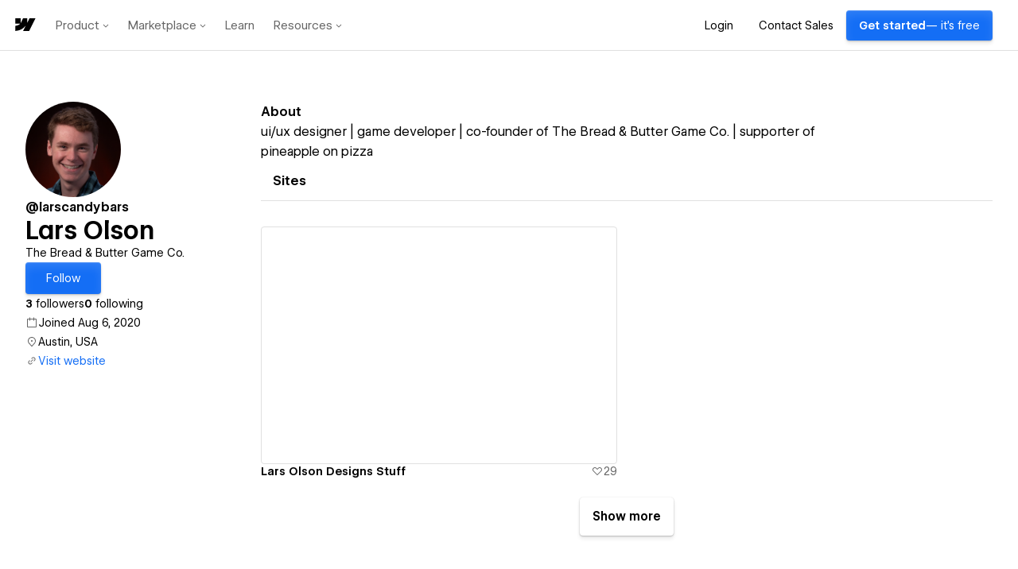

--- FILE ---
content_type: text/html; charset=utf-8
request_url: https://webflow.com/@LarsCandyBars
body_size: 71822
content:
<!DOCTYPE html><html lang="en"><head><meta charSet="utf-8"/><meta name="viewport" content="width=device-width"/><link rel="icon" href="https://d3e54v103j8qbb.cloudfront.net/static/favicon_default.b10796b955.png" type="image/x-icon"/><title>Lars Olson - Webflow</title><meta name="title" content="Lars Olson"/><meta name="description" content="Lars Olson (larscandybars) | service provider from Austin, USA on Webflow. ui/ux designer | game developer | co-founder of The Bread &amp; Butter Game Co. | supporter of pineapple on pizza"/><link rel="canonical" href="https://webflow.com/@larscandybars"/><meta name="robots" content="noindex, follow"/><meta name="twitter:card" content="summary_large_image"/><meta name="twitter:site" content="@webflow"/><meta name="twitter:creator" content="@webflow"/><meta name="twitter:title" content="Lars Olson"/><meta name="twitter:description" content="Lars Olson (larscandybars) | service provider from Austin, USA on Webflow. ui/ux designer | game developer | co-founder of The Bread &amp; Butter Game Co. | supporter of pineapple on pizza"/><meta name="twitter:image" content="https://uploads-ssl.webflow.com/5f2c467feffce10c68ef67ad/5f5800ab9734b746cfc4b87d_Olson_lars.jpg"/><meta property="og:type" content="website"/><meta property="og:title" content="Lars Olson"/><meta property="og:description" content="Lars Olson (larscandybars) | service provider from Austin, USA on Webflow. ui/ux designer | game developer | co-founder of The Bread &amp; Butter Game Co. | supporter of pineapple on pizza"/><meta property="og:site_name" content="Lars Olson"/><meta property="og:url" content="https://webflow.com/@larscandybars"/><meta name="image" property="og:image" content="https://uploads-ssl.webflow.com/5f2c467feffce10c68ef67ad/5f5800ab9734b746cfc4b87d_Olson_lars.jpg"/><meta name="fb:app_id" content="183215435168053"/><meta name="next-head-count" content="21"/><script type="text/javascript" data-nscript="beforeInteractive">window.webflowHost = "webflow.com";</script><script id="perimeterx-script" type="text/javascript" data-nscript="beforeInteractive">
(function () {
  function getCookieValue(name) {
    var cookies = '; ' + document.cookie;
    var parts = cookies.split('; ' + name + '=');
    if (parts.length <= 1) {
      return;
    }
    var val = parts.pop().split(';').shift();
    try {
      return val;
    } catch (e) {
    }
  }

  // Set custom parameters
  window._pxParam1 = getCookieValue('wf_user');

  var scriptSrc = '/TG2vkiqj/init.js';
  var scriptIdMatch = scriptSrc.match(/\/([^\/]+)\/init\.js/);

  if (scriptIdMatch && scriptIdMatch[1]) {
    var scriptId = scriptIdMatch[1];
    var configVarName = '_PX' + scriptId;

    var config = {
      "challenge": {
        "context": {
          "headerText": "Confirm you're not a bot",
          "logoImgSrc": "https://dhygzobemt712.cloudfront.net/Mark/Mark_Logo_Blue.png",
          "headerFontSize": "20px",
          "headerFontWeight": "600",
          "headerFontFamily": "WF Visual Sans",
          "fontLinks": [
            "https://dhygzobemt712.cloudfront.net/Fonts/VF/wf-visualsans-variable-essentials.css",
            "https://fonts.googleapis.com/css?family=Inter"
          ],
          "messageFontFamily": "Inter",
          "messageText": "Before we continue, press and hold the button to confirm you're human.",
          "messageFontSize": "13px",
          "messageFontWeight": "400",
          "headerColor": "#000",
          "messageColor": "#000"
        },
        "view": {
          "borderRadius": 4,
          "backgroundColor": "#006acc",
          "targetColor": "#FFF",
          "textColor": "#ffffff"
        },
        "translation": {
          "default": {
            "btn": "Press and hold"
          }
        }
      }
    };

    window[configVarName] = config;
  }

  // NOW load the script after configuration is set
  var p = document.getElementsByTagName('script')[0];
  var s = document.createElement('script');
  s.async = 1;
  s.src = scriptSrc;

  if (p && p.parentNode) {
    p.parentNode.insertBefore(s, p);
  } 

}());</script><script id="segment-script" type="text/javascript" data-nscript="beforeInteractive">
  !function(){var analytics=window.analytics=window.analytics||[];if(!analytics.initialize)if(analytics.invoked)window.console&&console.error&&console.error("Segment snippet included twice.");else{analytics.invoked=!0;analytics.methods=["trackSubmit","trackClick","trackLink","trackForm","pageview","identify","reset","group","track","ready","alias","debug","page","once","off","on","addSourceMiddleware","addIntegrationMiddleware","setAnonymousId","addDestinationMiddleware"];analytics.factory=function(e){return function(){var t=Array.prototype.slice.call(arguments);t.unshift(e);analytics.push(t);return analytics}};for(var e=0;e<analytics.methods.length;e++){var key=analytics.methods[e];analytics[key]=analytics.factory(key)}analytics.load=function(key,e){var t=document.createElement("script");t.type="text/javascript";t.async=!0;t.src="https://analytics.webflow.com/analytics.js/v1/" + key + "/analytics.min.js";var n=document.getElementsByTagName("script")[0];n.parentNode.insertBefore(t,n);analytics._loadOptions=e};analytics._writeKey="HlVltpDBBALnaRsc8DwEzz8sjydSYtS5";analytics._cdn="https://analytics.webflow.com";analytics.SNIPPET_VERSION="4.15.3";
  analytics.load("HlVltpDBBALnaRsc8DwEzz8sjydSYtS5");
  analytics.page();
  }}();
</script><script id="partnerstack-script" type="text/javascript" data-nscript="beforeInteractive">
(function() {
  var gs = document.createElement('script');
  gs.src = 'https://js.partnerstack.com/v1/';
  gs.type = 'text/javascript';
  gs.async = 'true';
  gs.onload = gs.onreadystatechange = function() {
    var rs = this.readyState;
    if (rs && rs != 'complete' && rs != 'loaded') return;
    try {
      growsumo._initialize("pk_2MURg5tFoHdpERLfsXpSVlnLZbJDoUSN");
      if (typeof(growsumoInit) === 'function') {growsumoInit();}
    } catch (e) {}};
    var s = document.getElementsByTagName('script')[0];
    s.parentNode.insertBefore(gs, s);
  })();</script><link rel="preload" href="/assets-marketplace/_next/static/css/b798a9ec3e45fc5d.css" as="style"/><link rel="stylesheet" href="/assets-marketplace/_next/static/css/b798a9ec3e45fc5d.css" data-n-g=""/><link rel="preload" href="/assets-marketplace/_next/static/css/4aac80dc934b79c0.css" as="style"/><link rel="stylesheet" href="/assets-marketplace/_next/static/css/4aac80dc934b79c0.css" data-n-p=""/><noscript data-n-css=""></noscript><script defer="" nomodule="" src="/assets-marketplace/_next/static/chunks/polyfills-42372ed130431b0a.js"></script><script id="marketing-head" type="text/javascript" src="https://webflow.com/resources/marketing-head-v2.js" defer="" data-nscript="beforeInteractive"></script><script src="/assets-marketplace/_next/static/chunks/webpack-81a099b06f8a9050.js" defer=""></script><script src="/assets-marketplace/_next/static/chunks/framework-6d28727e634f0245.js" defer=""></script><script src="/assets-marketplace/_next/static/chunks/main-423bbcdd73b8217d.js" defer=""></script><script src="/assets-marketplace/_next/static/chunks/pages/_app-b046e6baa12bbf10.js" defer=""></script><script src="/assets-marketplace/_next/static/chunks/e893f787-435737890dc341a6.js" defer=""></script><script src="/assets-marketplace/_next/static/chunks/2852872c-d96405c1e808e50c.js" defer=""></script><script src="/assets-marketplace/_next/static/chunks/94a7ad86-78b96b92702b757e.js" defer=""></script><script src="/assets-marketplace/_next/static/chunks/38000478-27b9d0284b27cb2f.js" defer=""></script><script src="/assets-marketplace/_next/static/chunks/78537f27-5005a76fdbb71bc5.js" defer=""></script><script src="/assets-marketplace/_next/static/chunks/5d3e8445-0d8fca5a0fee8a9e.js" defer=""></script><script src="/assets-marketplace/_next/static/chunks/e999873e-0a855011b17d34ce.js" defer=""></script><script src="/assets-marketplace/_next/static/chunks/990-325ee62c52eacd56.js" defer=""></script><script src="/assets-marketplace/_next/static/chunks/276-7b481aa744285e99.js" defer=""></script><script src="/assets-marketplace/_next/static/chunks/511-5ed3506214e82819.js" defer=""></script><script src="/assets-marketplace/_next/static/chunks/473-e355623d89344b85.js" defer=""></script><script src="/assets-marketplace/_next/static/chunks/635-17f203e39913cd27.js" defer=""></script><script src="/assets-marketplace/_next/static/chunks/216-42714c11e35a1392.js" defer=""></script><script src="/assets-marketplace/_next/static/chunks/375-3efa875afd516475.js" defer=""></script><script src="/assets-marketplace/_next/static/chunks/688-f86ad2c365f82183.js" defer=""></script><script src="/assets-marketplace/_next/static/chunks/192-098ad7a669fcc79f.js" defer=""></script><script src="/assets-marketplace/_next/static/chunks/421-c22cd67bf5e40355.js" defer=""></script><script src="/assets-marketplace/_next/static/chunks/412-ff53bb06d44f6e5f.js" defer=""></script><script src="/assets-marketplace/_next/static/chunks/8-771cef05c7891d09.js" defer=""></script><script src="/assets-marketplace/_next/static/chunks/884-b89ff24731b67c63.js" defer=""></script><script src="/assets-marketplace/_next/static/chunks/306-35e0298f64224f11.js" defer=""></script><script src="/assets-marketplace/_next/static/chunks/440-43dd13dbe64c5c5e.js" defer=""></script><script src="/assets-marketplace/_next/static/chunks/593-a23f7183c4302529.js" defer=""></script><script src="/assets-marketplace/_next/static/chunks/373-3d755dfedabf0875.js" defer=""></script><script src="/assets-marketplace/_next/static/chunks/305-f48596f0dbdd5fee.js" defer=""></script><script src="/assets-marketplace/_next/static/chunks/101-c9b0f75a93d53b25.js" defer=""></script><script src="/assets-marketplace/_next/static/chunks/261-73ebc52a86638c35.js" defer=""></script><script src="/assets-marketplace/_next/static/chunks/pages/profile/%5Bslug%5D/%5B%5B...routes%5D%5D-4ab1215f0ed0126e.js" defer=""></script><script src="/assets-marketplace/_next/static/1173445994f5c8ecde6390b7625067bd74bfabd6/_buildManifest.js" defer=""></script><script src="/assets-marketplace/_next/static/1173445994f5c8ecde6390b7625067bd74bfabd6/_ssgManifest.js" defer=""></script><style data-emotion="css 1rzwxxs 15h4ncb 1004ayx 1bdw1oz b7n1on 192iqhl 1uye3lr e20d9h 125e9eh 1y0c44e 91llb0 12vfqjw 1e3oouq joyvv7 189xtws 1s7brsn 1mml5xn 1pqv39d 1ttt43c 3zx1nx ifasb5 97hfmv 1il1c0h 1gz4e99 p4v5wa xflg4e 1ab6d9p 1mr6tu6 1bqzzlz pgsa01 boc68y 1kyyi8m rs0lbe 128yqhe 1w8i1xh huuqwh ejieht cjbyt0 14cs34s oodi4j 19nqf3s 1ji8x96 1etx949 f3p2u5 w4lyhe 1iskvf1 1anwynk ft0vd lkj3ds 1ldgov1 hlyxds x4bs2o 1of9lyh 1oke7um 1paayd7 10r8143 1cbi0z3 1ndstrq 11b53xq gpi0tm 1n4tgy9 lbbuwi rl4iso 6qpo30 x39xp1 z1vovu 1p2njlv tt3fsr 117upi3 1tldqrd 1wwvav c2upgo 16xhq25 1ex0y9f 1rmquh9 1w4sq1j 16ed64k per5tr 13hkshs 1qufpcw twwn59 n7doz8 1psx432 1xtunz0 1tnqr8x 1qex773 1yj9x51 1q785fg 1vu1ujd 1cvnb28 w1nlf6 87cfq1 154xxic 12yuy1e 144k0tp 6lhqa6 1nnrfeo 56vfa8 19qgci8 e7tycb 1j2w87q 19mq4sb 12v8y9g ffgrxi yl6kbw 5xs14c 1hhcv3f ezajru 13swb8j 1u7er8e">.wf-1rzwxxs::-webkit-scrollbar{height:9px;width:9px;}.wf-1rzwxxs::-webkit-scrollbar-thumb{background-color:var(--colors-ui-scrollbar-thumb);-webkit-background-clip:padding-box;background-clip:padding-box;border:2px solid rgba(0, 0, 0, 0);border-radius:10px;border-width:2px;}.wf-1rzwxxs::-webkit-scrollbar-track{background-color:transparent;border-radius:10px;}.wf-1rzwxxs:hover::-webkit-scrollbar-thumb{background-color:var(--colors-ui-scrollbar-thumb-hover);}@supports (-moz-appearance:none){.wf-1rzwxxs{scrollbar-width:thin;scrollbar-color:var(--colors-ui-scrollbar-thumb) transparent;}}.wf-15h4ncb{--box-shadows-0:0 0px 0px 0;--box-shadows-1:0 1px 3px -1px rgba(0, 0, 0, 0.4);--box-shadows-2:0 0.5px 2px -1px rgba(0, 0, 0, 0.34),0 3px 6px -2px rgba(0, 0, 0, 0.36);--box-shadows-3:0 1px 3px -1px rgba(0, 0, 0, 0.34),0 5px 10px -2px rgba(0, 0, 0, 0.32);--box-shadows-4:0 1.5px 4px -1px rgba(0, 0, 0, 0.34),0 8px 20px -3px rgba(0, 0, 0, 0.28);--box-shadows-5:0 1.5px 4px -1px rgba(0, 0, 0, 0.3),0 10px 35px -4px rgba(0, 0, 0, 0.25);--box-shadows-action-colored:0px 0.5px 1px rgba(0, 0, 0, 0.25),inset 0px 29px 23px -16px rgba(255, 255, 255, 0.04),inset 0px 0.5px 0.5px rgba(255, 255, 255, 0.2);--box-shadows-action-secondary:0px 0px 0px 0.5px rgba(0, 0, 0, 0.08),0px -0.5px 1px 0px rgba(0, 0, 0, 0.10),0px 1.5px 1px 0px rgba(255, 255, 255, 0.35),0px 1px 1px 0px rgba(0, 0, 0, 0.04),0px 0.5px 1px 0px rgba(0, 0, 0, 0.05);--box-shadows-input-inner:inset 0px 16px 16px -16px rgba(0, 0, 0, 0.01),inset 0px 12px 12px -12px rgba(0, 0, 0, 0.01),inset 0px 8px 8px -8px rgba(0, 0, 0, 0.02),inset 0px 4px 4px -4px rgba(0, 0, 0, 0.02),inset 0px 3px 3px -3px rgba(0, 0, 0, 0.02),inset 0px 1px 1px -1px rgba(0, 0, 0, 0.04);--box-shadows-menu:0px 0.5px 0.5px 0px rgba(255, 255, 255, 0.12) inset,0px 12px 24px 8px rgba(0, 0, 0, 0.04),0px 8px 16px 4px rgba(0, 0, 0, 0.04),0px 4px 8px 2px rgba(0, 0, 0, 0.04),0px 2px 6px 0px rgba(0, 0, 0, 0.04),0px 0px 1px 0px rgba(0, 0, 0, 0.25);--box-shadows-searchable-list:0px -1px 0px 0px rgba(0, 0, 0, 0.13);--box-shadows-segmented-control:inset 0px 16px 16px -16px rgba(0, 0, 0, 0.01),inset 0px 12px 12px -12px rgba(0, 0, 0, 0.01),inset 0px 8px 8px -8px rgba(0, 0, 0, 0.02),inset 0px 4px 4px -4px rgba(0, 0, 0, 0.02),inset 0px 3px 3px -3px rgba(0, 0, 0, 0.02),inset 0px 1px 1px -1px rgba(0, 0, 0, 0.04)!important;--box-shadows-ui-number-input-default-button-active:0px 0px 0px 0.5px rgba(0, 0, 0, 0.08) inset,0px -0.5px 1px 0px rgba(0, 0, 0, 0.10) inset,0px 1.5px 1px 0px rgba(255, 255, 255, 0.35) inset;--box-shadows-ui-number-input-default-button-inactive:0px 0px 0px 0.5px rgba(0, 0, 0, 0.08) inset,0px -0.5px 1px 0px rgba(0, 0, 0, 0.10) inset,0px 1.5px 1px 0px rgba(255, 255, 255, 0.35) inset;--box-shadows-ui-number-input-stepper:0px 0px 0px 0.5px rgba(0, 0, 0, 0.08) inset,0px -0.5px 1px 0px rgba(0, 0, 0, 0.10) inset,0px 1.5px 1px 0px rgba(255, 255, 255, 0.35) inset,0px 1px 1px 0px rgba(0, 0, 0, 0.04),0px 0.5px 1px 0px rgba(0, 0, 0, 0.05);--box-shadows-ui-select:transparent;--colors-action-black-ghost-background-hover:rgba(0, 0, 0, 0.04);--colors-action-black-ghost-background-selected:var(--wf-system---gray-100);--colors-action-primary-background:var(--wf-system---brand-blue-200);--colors-action-primary-background-hover:var(--wf-system---brand-blue-100);--colors-action-primary-text:var(--wf-system---white);--colors-action-primary-text-hover:var(--wf-system---white);--colors-action-secondary-background:linear-gradient(180deg, rgba(255, 255, 255, 0.02) 0%, rgba(255, 255, 255, 0) 100%),#efefef;--colors-action-secondary-background-hover:linear-gradient(180deg, rgba(255, 255, 255, 0.25) 0%, rgba(255, 255, 255, 0.00) 100%),var(--wf-system---gray-100);--colors-action-secondary-background-pressed:linear-gradient(180deg, rgba(255, 255, 255, 0.02) 0%, rgba(255, 255, 255, 0) 100%),#efefef;--colors-action-secondary-selected-background:var(--wf-system---white);--colors-action-secondary-selected-background-pressed:var(--wf-system---white);--colors-action-secondary-text:var(--wf-system---black);--colors-action-secondary-text-hover:var(--wf-system---black);--colors-action-secondary-border:var(--wf-system---black-a-10);--colors-action-secondary-border-hover:var(--wf-system---black-a-16);--colors-action-white-ghost-background-hover:var(--wf-system---white-a-7);--colors-action-white-ghost-background-selected:var(--wf-system---white-a-10);--colors-action-white-outline-background-selected:var(--wf-system---white-a-10);--colors-action-white-outline-border:var(--wf-system---white-a-13);--colors-action-white-outline-border-hover:var(--wf-system---white-a-22);--colors-action-white-solid-background-hover:var(--wf-system---gray-300);--colors-background-primary:var(--wf-system---white);--colors-background-primary-disabled:var(--wf-system---gray-100);--colors-background-secondary:var(--wf-system---gray-0);--colors-background-tertiary:var(--wf-system---gray-100);--colors-background-raised:rgb(0, 0, 0, 0.04);--colors-background-1:var(--wf-system---white);--colors-background-2:var(--wf-system---gray-0);--colors-background-3:var(--wf-system---gray-100);--colors-background-4:var(--wf-system---gray-200);--colors-background-5:var(--wf-system---gray-300);--colors-background-inactive:var(--wf-system---gray-0);--colors-background-inverse:var(--wf-system---black);--colors-background-inverse-hover:var(--wf-system---black);--colors-blue-background:var(--wf-system---brand-blue-200);--colors-blue-background-disabled:var(--wf-system---brand-blue-100);--colors-blue-background-hover:var(--wf-system---brand-blue-100);--colors-blue-background-pressed:var(--wf-system---brand-blue-200);--colors-blue-border:var(--wf-system---brand-blue-200);--colors-blue-canvas:var(--wf-system---brand-blue-200);--colors-blue-canvas-transparent:var(--wf-system---blue-a-10);--colors-blue-chart:var(--wf-system---blue-400);--colors-blue-chart-2:var(--wf-system---blue-100);--colors-blue-icon:var(--wf-system---brand-blue-200);--colors-blue-outline:0 0 0 2px var(--wf-system---brand-blue-a-20);--colors-blue-text:var(--wf-system---brand-blue-200);--colors-blue-transparent:var(--wf-system---brand-blue-a-10);--colors-blue-transparent-hover:var(--wf-system---brand-blue-a-20);--colors-border-default:var(--wf-system---gray-200);--colors-border-text-input:var(--wf-system---gray-300);--colors-border-checkbox-radio:var(--wf-system---gray-300);--colors-border-1:var(--wf-system---gray-200);--colors-border-2:var(--wf-system---gray-300);--colors-border-3:var(--wf-system---gray-300);--colors-border-4:var(--wf-system---gray-200);--colors-chart-series-teal:#71FFFF;--colors-chart-series-orange:#FF9442;--colors-chart-series-light-pink:#C954CC;--colors-chart-series-green:#409A30;--colors-chart-series-pink:#C7006B;--colors-chart-series-yellow:#F2D72C;--colors-chart-series-blue:#0057CB;--colors-chart-series-gray:#888888;--colors-close-button-background:var(--wf-system---black-a-10);--colors-gray-icon:var(--wf-system---gray-700);--colors-gray-transparent:var(--wf-system---black-a-7);--colors-gray-background:var(--wf-system---gray-300);--colors-gray-background-hover:var(--wf-system---gray-300);--colors-gray-background-pressed:var(--wf-system---gray-300);--colors-gray-border:var(--wf-system---gray-100);--colors-gray-chart:var(--wf-system---gray-500);--colors-gray-canvas:var(--wf-system---gray-200);--colors-gray-canvas-hover:var(--wf-system---gray-300);--colors-gray-canvas-transparent:var(--wf-system---black-a-10);--colors-gray-background-transparent:var(--wf-system---black-a-19);--colors-gray-background-transparent-hover:var(--wf-system---black-a-22);--colors-gray-background-disabled:var(--wf-system---gray-100);--colors-green-background:var(--wf-system---green-300);--colors-green-background-disabled:var(--wf-system---green-100);--colors-green-background-hover:var(--wf-system---green-200);--colors-green-background-pressed:var(--wf-system---green-300);--colors-green-border:var(--wf-system---green-400);--colors-green-canvas:var(--wf-system---green-400);--colors-green-canvas-transparent:var(--wf-system---green-a-10);--colors-green-chart:var(--wf-system---green-400);--colors-green-icon:var(--wf-system---green-300);--colors-green-outline:0 0 0 2px var(--wf-system---green-a-20);--colors-green-text:var(--wf-system---green-300);--colors-green-transparent:var(--wf-system---green-a-10);--colors-green-transparent-hover:var(--wf-system---green-a-20);--colors-orange-background:var(--wf-system---orange-300);--colors-orange-background-disabled:var(--wf-system---orange-100);--colors-orange-background-hover:var(--wf-system---orange-200);--colors-orange-background-pressed:var(--wf-system---orange-300);--colors-orange-border:var(--wf-system---orange-400);--colors-orange-canvas:var(--wf-system---orange-400);--colors-orange-canvas-transparent:var(--wf-system---orange-a-10);--colors-orange-chart:var(--wf-system---orange-400);--colors-orange-icon:var(--wf-system---orange-300);--colors-orange-text:var(--wf-system---orange-300);--colors-orange-transparent:var(--wf-system---orange-a-10);--colors-orange-transparent-hover:var(--wf-system---orange-a-20);--colors-pink-background:var(--wf-system---pink-300);--colors-pink-background-disabled:var(--wf-system---pink-100);--colors-pink-background-hover:var(--wf-system---pink-200);--colors-pink-background-pressed:var(--wf-system---pink-300);--colors-pink-border:var(--wf-system---pink-400);--colors-pink-canvas:var(--wf-system---pink-400);--colors-pink-canvas-transparent:var(--wf-system---pink-a-10);--colors-pink-chart:var(--wf-system---pink-400);--colors-pink-icon:var(--wf-system---pink-300);--colors-pink-outline:0 0 0 2px var(--wf-system---pink-a-20);--colors-pink-text:var(--wf-system---pink-300);--colors-pink-transparent:var(--wf-system---pink-a-10);--colors-pink-transparent-hover:var(--wf-system---pink-a-20);--colors-presence-disabled-blue:#CCF1F7;--colors-presence-disabled-green:#E6F7D4;--colors-presence-disabled-orange:#F7D8C2;--colors-presence-disabled-pink:#F6CAEA;--colors-presence-disabled-red:#F8CBCE;--colors-presence-disabled-yellow:#FFF6CC;--colors-presence-canvas-blue:#0096B180;--colors-presence-canvas-green:#5A9A1B80;--colors-presence-canvas-orange:#D45E0B80;--colors-presence-canvas-pink:#DE2CAD80;--colors-presence-canvas-red:#EF313D80;--colors-presence-canvas-yellow:#A0830080;--colors-presence-outline-blue:#8DD9E7;--colors-presence-outline-green:#B3F076;--colors-presence-outline-orange:var(--wf-system---orange-100);--colors-presence-outline-pink:var(--wf-system---pink-100);--colors-presence-outline-red:var(--wf-system---red-100);--colors-presence-outline-yellow:#FFE372;--colors-presence-primary-blue:#8DD9E7;--colors-presence-primary-green:#B3F076;--colors-presence-primary-orange:var(--wf-system---orange-100);--colors-presence-primary-pink:var(--wf-system---pink-100);--colors-presence-primary-red:var(--wf-system---red-100);--colors-presence-primary-yellow:#FFE372;--colors-presence-secondary-blue:#00B8D933;--colors-presence-secondary-green:#80D72833;--colors-presence-secondary-orange:var(--wf-system---orange-a-25);--colors-presence-secondary-pink:var(--wf-system---pink-a-25);--colors-presence-secondary-red:var(--wf-system---red-a-25);--colors-presence-secondary-yellow:var(--wf-system---yellow-a-20);--colors-purple-background:var(--wf-system---purple-300);--colors-purple-background-disabled:var(--wf-system---purple-100);--colors-purple-background-hover:var(--wf-system---purple-200);--colors-purple-background-pressed:var(--wf-system---purple-300);--colors-purple-border:var(--wf-system---purple-400);--colors-purple-canvas:var(--wf-system---purple-400);--colors-purple-canvas-transparent:var(--wf-system---purple-a-10);--colors-purple-chart:var(--wf-system---purple-400);--colors-purple-chart-2:var(--wf-system---purple-100);--colors-purple-icon:var(--wf-system---purple-300);--colors-purple-outline:0 0 0 2px var(--wf-system---purple-a-20);--colors-purple-text:var(--wf-system---purple-300);--colors-purple-transparent:var(--wf-system---purple-a-10);--colors-purple-transparent-hover:var(--wf-system---purple-a-20);--colors-red-background:var(--wf-system---red-300);--colors-red-background-disabled:var(--wf-system---red-100);--colors-red-background-hover:var(--wf-system---red-200);--colors-red-background-pressed:var(--wf-system---red-300);--colors-red-border:var(--wf-system---red-400);--colors-red-canvas:var(--wf-system---red-400);--colors-red-canvas-transparent:var(--wf-system---red-a-10);--colors-red-chart:var(--wf-system---red-400);--colors-red-icon:var(--wf-system---red-300);--colors-red-outline:0 0 0 2px var(--wf-system---red-a-20);--colors-red-text:var(--wf-system---red-300);--colors-red-transparent:var(--wf-system---red-a-10);--colors-red-transparent-hover:var(--wf-system---red-a-20);--colors-skeleton:var(--wf-system---black-a-7);--colors-text-black-primary:var(--wf-system---black);--colors-text-black-secondary:var(--wf-system---black-a-60);--colors-text-dimmed:var(--wf-system---black-a-50);--colors-text-inverse:var(--wf-system---white);--colors-text-primary:var(--wf-system---black);--colors-text-secondary:var(--wf-system---black-a-60);--colors-text-white-primary:var(--wf-system---white);--colors-text-white-secondary:var(--wf-system---white-a-67);--colors-ui-autocomplete-list-box-background:var(--wf-system---gray-0);--colors-ui-avatar-colored-text-disabled:var(--wf-system---white-a-80);--colors-ui-avatar-default-text-disabled:var(--wf-system---black-a-22);--colors-ui-avatar-shadow:var(--wf-system---black-a-22);--colors-ui-background-active:var(--wf-system---gray-100);--colors-ui-background-hover:rgba(0, 0, 0, 0.04);--colors-ui-badge-background:var(--wf-system---gray-100);--colors-ui-badge-background-hover:var(--wf-system---gray-200);--colors-ui-badge-background-pressed:var(--wf-system---gray-100);--colors-ui-black-ghost-border:var(--wf-system---black-a-10);--colors-ui-black-ghost-border-hover:var(--wf-system---black-a-16);--colors-ui-border-solid:var(--wf-system---gray-200);--colors-ui-canvas-background:var(--wf-system---gray-100);--colors-ui-card-background:var(--wf-system---gray-0);--colors-ui-checkbox-radio-border-color:var(--wf-system---gray-200);--colors-ui-drag-overlay-background:var(--wf-system---white);--colors-ui-input-background:var(--wf-system---white);--colors-ui-input-border-color:var(--wf-system---gray-200);--colors-ui-input-border-color-hover:var(--wf-system---gray-300);--colors-ui-menu-content-background:var(--wf-system---gray-100);--colors-ui-menu-divider:var(--wf-system---gray-300);--colors-ui-modal-backdrop:var(--wf-system---black-a-50);--colors-ui-number-input-button-icon-hover-color:var(--wf-system---black);--colors-ui-number-input-stepper-border:var(--wf-system---gray-200);--colors-ui-number-input-stepper-input-border:none;--colors-ui-number-input-value-wrapper-outline:var(--wf-system---gray-200);--colors-ui-number-input-value-wrapper-outline-hover:var(--wf-system---gray-300);--colors-ui-popover-backdrop:var(--wf-system---black-a-50);--colors-ui-segmented-control-active:var(--wf-system---white);--colors-ui-scrollbar-thumb:var(--wf-system---black-a-10);--colors-ui-scrollbar-thumb-hover:var(--wf-system---black-a-16);--colors-ui-select-background:var(--wf-system---white);--colors-ui-select-background-hover:var(--wf-system---gray-0);--colors-ui-select-border:var(--wf-system---gray-100);--colors-ui-table-zebra-stripe-background:transparent;--colors-yellow-background:var(--wf-system---yellow-400);--colors-yellow-background-disabled:var(--wf-system---yellow-100);--colors-yellow-background-hover:var(--wf-system---yellow-100);--colors-yellow-background-pressed:var(--wf-system---yellow-400);--colors-yellow-border:var(--wf-system---yellow-400);--colors-yellow-canvas:var(--wf-system---yellow-400);--colors-yellow-canvas-transparent:var(--wf-system---yellow-a-10);--colors-yellow-chart:var(--wf-system---yellow-400);--colors-yellow-icon:var(--wf-system---yellow-300);--colors-yellow-outline:0 0 0 2px var(--wf-system---yellow-a-20);--colors-yellow-text:var(--wf-system---yellow-300);--colors-yellow-transparent:var(--wf-system---yellow-a-25);--colors-yellow-transparent-hover:var(--wf-system---yellow-a-35);--controls-height-large:32px;--controls-height-medium:24px;--controls-height-x-large:40px;--controls-border-radius:2px;--controls-border-width:1px;--controls-font-size-large:var(--wf-system---typography-font-size-body);--controls-font-size-medium:var(--wf-system---typography-font-size-body);--controls-font-size-x-large:var(--wf-system---typography-font-size-body);--controls-gutter-large:12px;--controls-gutter-medium:8px;--controls-gutter-x-large:12px;--controls-line-height-large:calc(32px - 1px * 2);--controls-line-height-medium:calc(24px - 1px * 2);--controls-line-height-x-large:calc(40px - 1px * 2);--controls-opacity-disabled:var(--opacities-disabled);--opacities-default:1;--opacities-low:0.8;--opacities-minimum:0.7;--opacities-disabled:0.6;}.wf-1004ayx{--wf-system---typography-font-family-mono:ui-monospace,SFMono-Regular,SF Mono,Menlo,Consolas,Liberation Mono,monospace;--wf-system---typography-font-family-sans-serif:var(--wf-system---typography-font-family-branded);--wf-system---typography-font-family-display:var(--wf-system---typography-font-family-branded);--wf-system---typography-font-family-branded:WF Visual Sans,Inter,-apple-system,BlinkMacSystemFont,'Segoe UI',Roboto,Oxygen-Sans,Ubuntu,Cantarell,'Helvetica Neue',Helvetica,Arial,'Apple Color Emoji','Segoe UI Emoji','Segoe UI Symbol',sans-serif;--wf-system---typography-font-family-title:var(--wf-system---typography-font-family-branded);--wf-system---typography-font-family-heading:var(--wf-system---typography-font-family-branded);--wf-system---typography-font-family-body:var(--wf-system---typography-font-family-branded);--wf-system---typography-font-family-help-text:var(--wf-system---typography-font-family-branded);--wf-system---typography-font-family-code:var(--wf-system---typography-font-family-mono);--wf-system---typography-font-family-branded-display-1:var(--wf-system---typography-font-family-branded);--wf-system---typography-font-family-branded-display-2:var(--wf-system---typography-font-family-branded);--wf-system---typography-font-family-branded-display-3:var(--wf-system---typography-font-family-branded);--wf-system---typography-font-family-branded-display-4:var(--wf-system---typography-font-family-branded);--wf-system---typography-font-family-branded-display-5:var(--wf-system---typography-font-family-branded);--wf-system---typography-font-family-branded-display-6:var(--wf-system---typography-font-family-branded);--wf-system---typography-font-family-branded-display-subtitle:var(--wf-system---typography-font-family-branded);--wf-system---typography-font-family-branded-heading:var(--wf-system---typography-font-family-branded);--wf-system---typography-font-family-branded-body:var(--wf-system---typography-font-family-branded);--wf-system---typography-font-family-branded-help-text:var(--wf-system---typography-font-family-branded);--wf-system---typography-font-weight-semibold:600;--wf-system---typography-font-weight-medium:500;--wf-system---typography-font-weight-normal:400;--wf-system---typography-font-weight-title:var(--wf-system---typography-font-weight-semibold);--wf-system---typography-font-weight-heading:var(--wf-system---typography-font-weight-semibold);--wf-system---typography-font-weight-body:var(--wf-system---typography-font-weight-normal);--wf-system---typography-font-weight-help-text:var(--wf-system---typography-font-weight-normal);--wf-system---typography-font-weight-code:var(--wf-system---typography-font-weight-normal);--wf-system---typography-font-weight-branded-display-1:var(--wf-system---typography-font-weight-semibold);--wf-system---typography-font-weight-branded-display-2:var(--wf-system---typography-font-weight-semibold);--wf-system---typography-font-weight-branded-display-3:var(--wf-system---typography-font-weight-semibold);--wf-system---typography-font-weight-branded-display-4:var(--wf-system---typography-font-weight-semibold);--wf-system---typography-font-weight-branded-display-5:var(--wf-system---typography-font-weight-semibold);--wf-system---typography-font-weight-branded-display-6:var(--wf-system---typography-font-weight-semibold);--wf-system---typography-font-weight-branded-display-subtitle:var(--wf-system---typography-font-weight-normal);--wf-system---typography-font-weight-branded-heading:var(--wf-system---typography-font-weight-semibold);--wf-system---typography-font-weight-branded-body:var(--wf-system---typography-font-weight-normal);--wf-system---typography-font-weight-branded-help-text:var(--wf-system---typography-font-weight-normal);--wf-system---typography-letter-spacing-cramped:-0.006em;--wf-system---typography-letter-spacing-narrow:-0.4px;--wf-system---typography-letter-spacing-normal:0px;--wf-system---typography-letter-spacing-wide:0.5px;--wf-system---typography-font-size-title:calc(15/16 * 1rem);--wf-system---typography-font-size-heading:calc(16/16 * 1rem);--wf-system---typography-font-size-body:calc(14/16 * 1rem);--wf-system---typography-font-size-help-text:calc(12/16 * 1rem);--wf-system---typography-font-size-code:calc(13/16 * 1rem);--wf-system---typography-font-size-branded-display-1:clamp(calc(32/16 * 1rem), 6vw, calc(84/16 * 1rem));--wf-system---typography-font-size-branded-display-2:clamp(calc(32/16 * 1rem), 6vw, calc(60/16 * 1rem));--wf-system---typography-font-size-branded-display-3:clamp(calc(24/16 * 1rem), 5vw, calc(32/16 * 1rem));--wf-system---typography-font-size-branded-display-4:clamp(calc(18/16 * 1rem), 4vw, calc(24/16 * 1rem));--wf-system---typography-font-size-branded-display-5:calc(18/16 * 1rem);--wf-system---typography-font-size-branded-display-6:calc(16/16 * 1rem);--wf-system---typography-font-size-branded-display-subtitle:calc(18/16 * 1rem);--wf-system---typography-font-size-branded-heading:calc(16/16 * 1rem);--wf-system---typography-font-size-branded-body:calc(14/16 * 1rem);--wf-system---typography-font-size-branded-help-text:calc(12/16 * 1rem);--wf-system---typography-line-height-title:calc(20/16 * 1rem);--wf-system---typography-line-height-heading:160%;--wf-system---typography-line-height-body:24px;--wf-system---typography-line-height-help-text:16px;--wf-system---typography-line-height-code:24px;--wf-system---typography-line-height-branded-display-1:96%;--wf-system---typography-line-height-branded-display-2:104%;--wf-system---typography-line-height-branded-display-3:104%;--wf-system---typography-line-height-branded-display-4:130%;--wf-system---typography-line-height-branded-display-5:130%;--wf-system---typography-line-height-branded-display-6:130%;--wf-system---typography-line-height-branded-display-subtitle:160%;--wf-system---typography-line-height-branded-heading:160%;--wf-system---typography-line-height-branded-body:calc(24/16 * 1rem);--wf-system---typography-line-height-branded-help-text:calc(16/16 * 1rem);--wf-system---ui-accordion-adornment-right-position:32px;--wf-system---ui-accordion-button-padding-comfortable:12px 8px 12px 12px;--wf-system---ui-accordion-button-padding-compact:8px 8px 8px 12px;--wf-system---ui-active-cursor:pointer;--wf-system---ui-autocomplete-clear-button-right:32px;--wf-system---ui-autocomplete-control-padding:calc(8px - 2px) calc(8px - 1px);--wf-system---ui-autocomplete-input-height:20px;--wf-system---ui-autocomplete-input-padding:6px;--wf-system---ui-autocomplete-label-virtualized-padding:8px 12px 4px;--wf-system---ui-autocomplete-list-box-padding:8px 0px;--wf-system---ui-autocomplete-option-min-height:20px;--wf-system---ui-autocomplete-option-padding:4px 12px;--wf-system---ui-avatar-x-small:20px;--wf-system---ui-avatar-small:24px;--wf-system---ui-avatar-medium:28px;--wf-system---ui-avatar-large:36px;--wf-system---ui-avatar-x-large:64px;--wf-system---ui-avatar-group-spacing-x-small:-4px;--wf-system---ui-avatar-group-spacing-small:-4px;--wf-system---ui-avatar-group-spacing-medium:-4px;--wf-system---ui-avatar-group-spacing-large:-8px;--wf-system---ui-avatar-group-spacing-x-large:-12px;--wf-system---ui-avatar-group-row-item-margin:12px;--wf-system---ui-avatar-group-row-item-padding:6px 8px 6px 12px;--wf-system---ui-button-padding-comfortable:calc(8px - 1px) 12px;--wf-system---ui-button-padding-compact:calc(8px - 1px);--wf-system---ui-checkbox-box-size:16px!important;--wf-system---ui-checkbox-check-size:16px!important;--wf-system---ui-data-table-filter-popover-filter-popover-search-padding:12px;--wf-system---ui-data-table-filter-popover-filter-popover-content-padding:12px 8px 12px 8px;--wf-system---ui-data-table-filter-popover-filter-popover-search-empty-state-padding:16px 0px;--wf-system---ui-dialog-header-padding:12px;--wf-system---ui-empty-state-padding-top:12px;--wf-system---ui-empty-state-padding-right:16px;--wf-system---ui-empty-state-padding-bottom:16px;--wf-system---ui-empty-state-padding-left:16px;--wf-system---ui-empty-state-margin-button-top:4px;--wf-system---ui-empty-state-margin-button-bottom:0px;--wf-system---ui-empty-state-margin-link-top:8px;--wf-system---ui-empty-state-margin-link-bottom:8px;--wf-system---ui-icon-button-padding-comfortable:8px;--wf-system---ui-icon-button-padding-compact:0px;--wf-system---ui-input-padding:calc(8px - 2px);--wf-system---ui-menu-label-padding:4px 12px;--wf-system---ui-menu-item-prefix-height:18px;--wf-system---ui-menu-item-nested-padding:4px 8px 4px 12px;--wf-system---ui-menu-item-padding:4px 12px;--wf-system---ui-menu-content-padding:8px 0px;--wf-system---ui-menu-divider-margin:8px 0px;--wf-system---ui-modal-header-padding:6px;--wf-system---ui-navbar-height-dashboard:58px;--wf-system---ui-navbar-height-marketplace:64px;--wf-system---ui-number-input-input-padding:4px 8px;--wf-system---ui-number-input-input-height:32px;--wf-system---ui-number-input-input-with-prefix-or-suffix-padding-x:8px;--wf-system---ui-number-input-input-with-prefix-or-suffix-min-width:32px;--wf-system---ui-number-input-controls-width:20px;--wf-system---ui-number-input-controls-height:auto;--wf-system---ui-number-input-stepper-input-width:32px;--wf-system---ui-number-input-stepper-button-width:32px;--wf-system---ui-number-input-stepper-button-height:32px;--wf-system---ui-popover-footer-padding:12px;--wf-system---ui-popover-footer-spacing:12px;--wf-system---ui-popover-header-icon-button-height:32px;--wf-system---ui-popover-header-padding:8px;--wf-system---ui-popover-header-spacing:8px;--wf-system---ui-popover-header-content-padding:0px 4px;--wf-system---ui-row-item-checkbox-margin-top:calc(4px - 1px);--wf-system---ui-row-item-prefix-margin-top:2px;--wf-system---ui-row-item-drag-handle-checkbox-handle-width:calc(12px - 1px);--wf-system---ui-row-item-drag-handle-padding-left:4px;--wf-system---ui-row-item-padding-comfortable-vertical:8px;--wf-system---ui-row-item-padding-comfortable-right:12px;--wf-system---ui-row-item-padding-comfortable-left:12px;--wf-system---ui-row-item-padding-compact-vertical:4px;--wf-system---ui-row-item-padding-compact-right:8px;--wf-system---ui-row-item-padding-compact-left:12px;--wf-system---ui-row-item-spacing:12px;--wf-system---ui-row-item-content-spacing:8px;--wf-system---ui-segmented-control-height:30px!important;--wf-system---ui-select-control-button-padding:calc(8px - 1px) 8px;--wf-system---ui-select-control-chevron-right-padding:calc(8px - 2px);--wf-system---ui-select-control-padding:calc(8px - 2px) calc(8px - 1px);--wf-system---ui-select-content-padding:8px;--wf-system---ui-select-option-padding:4px 12px;--wf-system---ui-select-option-spacing:8px;--wf-system---ui-select-group-header-padding:4px 12px;--wf-system---ui-switch-track-comfortable-height:20px;--wf-system---ui-switch-track-comfortable-width:32px;--wf-system---ui-switch-track-compact-height:16px;--wf-system---ui-switch-track-compact-width:24px;--wf-system---ui-switch-knob-comfortable-height:16px;--wf-system---ui-switch-knob-comfortable-width:16px;--wf-system---ui-switch-knob-compact-height:12px;--wf-system---ui-switch-knob-compact-width:12px;--wf-system---ui-table-empty-state-padding-top:20px;--wf-system---ui-table-empty-state-padding-right:16px;--wf-system---ui-table-empty-state-padding-bottom:20px;--wf-system---ui-table-empty-state-padding-left:16px;--wf-system---ui-table-padding-comfortable:12px 20px;--wf-system---ui-table-padding-compact:8px 16px;--wf-system---ui-tabs-tab-height:50px;--wf-system---ui-tabs-tab-margin:2px;--wf-system---ui-tabs-tab-button-comfortable-padding-horizontal:12px;--wf-system---ui-tabs-tab-button-comfortable-padding-vertical:8px;--wf-system---ui-tabs-tab-button-comfortable-padding-column:12px;--wf-system---ui-tabs-tab-button-compact-padding-horizontal:12px;--wf-system---ui-tabs-tab-button-compact-padding-vertical:8px;--wf-system---ui-tabs-tab-button-compact-padding-column:12px;--wf-system---ui-tabs-tab-underline-comfortable-padding-horizontal:0px;--wf-system---ui-tabs-tab-underline-comfortable-padding-vertical:20px;--wf-system---ui-tabs-tab-underline-comfortable-padding-column:4px;--wf-system---ui-tabs-tab-underline-compact-padding-horizontal:0px;--wf-system---ui-tabs-tab-underline-compact-padding-vertical:20px;--wf-system---ui-tabs-tab-underline-compact-padding-column:4px;--wf-system---ui-tabs-tab-list-spacing-underline-row:20px;--wf-system---ui-tabs-tab-list-spacing-underline-column:16px;--wf-system---ui-tabs-tab-list-spacing-button-row:4px;--wf-system---ui-tabs-tab-list-spacing-button-column:16px;--wf-system---ui-tabs-tab-panel-padding:32px 0px;--wf-system---ui-timeline-header-padding:12px 16px;--wf-system---ui-timeline-body-padding:24px 16px;--wf-system---ui-toast-body-gap:8px;--wf-system---ui-tooltip-padding-comfortable:12px;--wf-system---ui-tooltip-padding-compact:4px 8px;--wf-system---ui-tooltip-padding-comment-bubble:16px 12px 20px 12px;}:root:not([data-wf-site]){--space:4;--wf-system---d1-black:rgba(0, 0, 0, 1);--wf-system---d1-black-a-5:rgba(0, 0, 0, 0.05);--wf-system---d1-black-a-10:rgba(0, 0, 0, 0.1);--wf-system---d1-black-a-25:rgba(0, 0, 0, 0.25);--wf-system---d1-black-a-50:rgba(0, 0, 0, 0.50);--wf-system---d1-black-a-75:rgba(0, 0, 0, 0.75);--wf-system---d1-white:rgba(255, 255, 255, 1);--wf-system---d1-white-a-5:rgba(255, 255, 255, 0.05);--wf-system---d1-white-a-10:rgba(255, 255, 255, 0.1);--wf-system---d1-white-a-25:rgba(255, 255, 255, 0.25);--wf-system---d1-white-a-50:rgba(255, 255, 255, 0.50);--wf-system---d1-white-a-75:rgba(255, 255, 255, 0.75);--wf-system---d1-gray-25:#f6f6f6;--wf-system---d1-gray-50:#ebebeb;--wf-system---d1-gray-100:#d9d9d9;--wf-system---d1-gray-200:#ababab;--wf-system---d1-gray-300:#757575;--wf-system---d1-gray-350:#696969;--wf-system---d1-gray-400:#5e5e5e;--wf-system---d1-gray-500:#4d4d4d;--wf-system---d1-gray-600:#404040;--wf-system---d1-gray-700:#363636;--wf-system---d1-gray-800:#2b2b2b;--wf-system---d1-gray-900:#212121;--wf-system---d1-blue-100:#8AC2FF;--wf-system---d1-blue-200:#2496FF;--wf-system---d1-blue-300:#0084FF;--wf-system---d1-blue-350:#1280EE;--wf-system---d1-blue-400:#0073E6;--wf-system---d1-blue-500:#0066FF;--wf-system---d1-blue-600:#005CE5;--wf-system---d1-blue-a-10:rgba(0, 115, 230, 0.1);--wf-system---d1-blue-a-20:rgba(0, 115, 230, 0.2);--wf-system---d1-blue-a-30:rgba(0, 115, 230, 0.3);--wf-system---d1-green-100:#63D489;--wf-system---d1-green-200:#2FC862;--wf-system---d1-green-300:#00a457;--wf-system---d1-green-350:#00944F;--wf-system---d1-green-400:#008547;--wf-system---d1-green-500:#00713C;--wf-system---d1-green-a-10:rgba(0, 133, 71, 0.1);--wf-system---d1-green-a-20:rgba(0, 133, 71, 0.2);--wf-system---d1-green-a-30:rgba(0, 133, 71, 0.3);--wf-system---d1-orange-100:#FFAB66;--wf-system---d1-orange-200:#F67E28;--wf-system---d1-orange-300:#F85900;--wf-system---d1-orange-350:#DD7124;--wf-system---d1-orange-400:#C75300;--wf-system---d1-orange-a-10:rgba(248, 89, 0, 0.1);--wf-system---d1-orange-a-20:rgba(248, 89, 0, 0.2);--wf-system---d1-orange-a-30:rgba(248, 89, 0, 0.3);--wf-system---d1-pink-100:#F7A9F9;--wf-system---d1-pink-200:#F775D3;--wf-system---d1-pink-300:#E148C0;--wf-system---d1-pink-350:#D34EB7;--wf-system---d1-pink-400:#BE4AA5;--wf-system---d1-pink-500:#D914AE;--wf-system---d1-pink-600:#C3129D;--wf-system---d1-pink-a-10:rgba(190, 74, 165, 0.1);--wf-system---d1-pink-a-20:rgba(190, 74, 165, 0.2);--wf-system---d1-pink-a-30:rgba(190, 74, 165, 0.3);--wf-system---d1-purple-100:#B89EFF;--wf-system---d1-purple-200:#A484FF;--wf-system---d1-purple-300:#8A61FF;--wf-system---d1-purple-400:#7F5AE9;--wf-system---d1-purple-500:#7140FF;--wf-system---d1-purple-600:#663AE5;--wf-system---d1-purple-a-10:rgba(127, 90, 233, 0.1);--wf-system---d1-purple-a-20:rgba(127, 90, 233, 0.2);--wf-system---d1-purple-a-30:rgba(127, 90, 233, 0.3);--wf-system---d1-red-100:#FF8A8A;--wf-system---d1-red-200:#FF424D;--wf-system---d1-red-300:#ED273E;--wf-system---d1-red-350:#DB434C;--wf-system---d1-red-400:#CF313B;--wf-system---d1-red-500:#D50000;--wf-system---d1-red-600:#B50000;--wf-system---d1-red-a-10:rgba(207, 49, 59, 0.1);--wf-system---d1-red-a-20:rgba(207, 49, 59, 0.2);--wf-system---d1-red-a-30:rgba(207, 49, 59, 0.3);--wf-system---d1-yellow-300:#FFC700;--wf-system---d1-yellow-400:#EAA700;--wf-system---d1-yellow-450:#AD7D00;--wf-system---d1-yellow-500:#996E00;--wf-system---d1-yellow-a-10:rgba(255, 199, 0, 0.1);--wf-system---d1-yellow-a-20:rgba(255, 199, 0, 0.2);--wf-system---d1-yellow-a-30:rgba(255, 199, 0, 0.3);--wf-system---d1-yellow-a-70:rgba(255, 199, 0, 0.7);--wf-system---d1-webflow-blue-100:#738cff;--wf-system---d1-webflow-blue-200:#4d6bff;--wf-system---d1-webflow-blue-300:#4353ff;--wf-system---d1-webflow-blue-400:#3545ee;--wf-system---d1-webflow-blue-500:#323ed1;--wf-system---d1-webflow-blue-a-10:rgba(67, 83, 255, 0.1);--wf-system---d1-webflow-blue-a-20:rgba(67, 83, 255, 0.2);--wf-system---d1-webflow-blue-a-30:rgba(67, 83, 255, 0.3);--wf-system---white:#ffffff;--wf-system---white-a-7:rgba(255, 255, 255, 0.07);--wf-system---white-a-10:rgba(255, 255, 255, 0.1);--wf-system---white-a-13:rgba(255, 255, 255, 0.13);--wf-system---white-a-16:rgba(255, 255, 255, 0.16);--wf-system---white-a-19:rgba(255, 255, 255, 0.19);--wf-system---white-a-22:rgba(255, 255, 255, 0.22);--wf-system---white-a-25:rgba(255, 255, 255, 0.25);--wf-system---white-a-30:rgba(255, 255, 255, 0.30);--wf-system---white-a-40:rgba(255, 255, 255, 0.40);--wf-system---white-a-50:rgba(255, 255, 255, 0.50);--wf-system---white-a-60:rgba(255, 255, 255, 0.60);--wf-system---white-a-67:rgba(255, 255, 255, 0.67);--wf-system---white-a-70:rgba(255, 255, 255, 0.70);--wf-system---white-a-80:rgba(255, 255, 255, 0.80);--wf-system---black:#000000;--wf-system---black-a-7:rgba(0, 0, 0, 0.07);--wf-system---black-a-10:rgba(0, 0, 0, 0.1);--wf-system---black-a-13:rgba(0, 0, 0, 0.13);--wf-system---black-a-16:rgba(0, 0, 0, 0.16);--wf-system---black-a-19:rgba(0, 0, 0, 0.19);--wf-system---black-a-22:rgba(0, 0, 0, 0.22);--wf-system---black-a-25:rgba(0, 0, 0, 0.25);--wf-system---black-a-30:rgba(0, 0, 0, 0.30);--wf-system---black-a-40:rgba(0, 0, 0, 0.40);--wf-system---black-a-50:rgba(0, 0, 0, 0.50);--wf-system---black-a-60:rgba(0, 0, 0, 0.60);--wf-system---black-a-67:rgba(0, 0, 0, 0.67);--wf-system---black-a-70:rgba(0, 0, 0, 0.70);--wf-system---black-a-80:rgba(0, 0, 0, 0.80);--wf-system---gray-0:#f5f5f5;--wf-system---gray-100:#e8e8e8;--wf-system---gray-200:#e0e0e0;--wf-system---gray-300:#dbdbdb;--wf-system---gray-400:#c4c4c4;--wf-system---gray-500:#a6a6a6;--wf-system---gray-550:#8a8a8a;--wf-system---gray-600:#6d6d6d;--wf-system---gray-700:#5e5e5e;--wf-system---gray-800:#404040;--wf-system---gray-900:#373737;--wf-system---gray-1000:#353535;--wf-system---gray-1100:#292929;--wf-system---gray-1200:#1e1e1e;--wf-system---blue-100:#a7d1ff;--wf-system---blue-200:#187cd9;--wf-system---blue-300:#006acc;--wf-system---blue-400:#007df0;--wf-system---blue-500:#0C6AC0;--wf-system---blue-600:#0A5599;--wf-system---blue-700:#084278;--wf-system---blue-800:#062F56;--wf-system---blue-900:#042543;--wf-system---blue-a-10:rgba(0, 125, 240, 0.1);--wf-system---blue-a-15:rgba(0, 125, 240, 0.15);--wf-system---blue-a-20:rgba(0, 125, 240, 0.2);--wf-system---blue-a-25:rgba(0, 125, 240, 0.25);--wf-system---blue-a-30:rgba(0, 125, 240, 0.3);--wf-system---blue-a-35:rgba(0, 125, 240, 0.35);--wf-system---brand-blue-100:#2C80FD;--wf-system---brand-blue-200:#146EF5;--wf-system---brand-blue-300:#1961F0;--wf-system---brand-blue-400:#1755E0;--wf-system---brand-blue-500:#144AC2;--wf-system---brand-blue-600:#113DA2;--wf-system---brand-blue-700:#0F348A;--wf-system---brand-blue-800:#0D2F7C;--wf-system---brand-blue-900:#0B2666;--wf-system---brand-blue-a-10:rgba(20, 110, 245, 0.1);--wf-system---brand-blue-a-15:rgba(20, 110, 245, 0.15);--wf-system---brand-blue-a-20:rgba(20, 110, 245, 0.2);--wf-system---brand-blue-a-25:rgba(20, 110, 245, 0.25);--wf-system---brand-blue-a-30:rgba(20, 110, 245, 0.3);--wf-system---brand-blue-a-35:rgba(20, 110, 245, 0.35);--wf-system---green-100:#79e09c;--wf-system---green-200:#0d8a4f;--wf-system---green-300:#007a41;--wf-system---green-400:#259d4d;--wf-system---green-500:#1D7C3D;--wf-system---green-600:#186733;--wf-system---green-700:#124F27;--wf-system---green-800:#0E3E1F;--wf-system---green-900:#0A2E17;--wf-system---green-a-10:rgba(37, 157, 77, 0.1);--wf-system---green-a-15:rgba(37, 157, 77, 0.15);--wf-system---green-a-20:rgba(37, 157, 77, 0.2);--wf-system---green-a-25:rgba(37, 157, 77, 0.25);--wf-system---green-a-30:rgba(37, 157, 77, 0.3);--wf-system---green-a-35:rgba(37, 157, 77, 0.35);--wf-system---yellow-100:#FFDE5B;--wf-system---yellow-200:#F0C000;--wf-system---yellow-300:#8B6D00;--wf-system---yellow-400:#FFD301;--wf-system---yellow-500:#CCA900;--wf-system---yellow-600:#A38700;--wf-system---yellow-700:#806900;--wf-system---yellow-800:#665400;--wf-system---yellow-900:#524300;--wf-system---yellow-a-10:rgba(255, 211, 1, 0.1);--wf-system---yellow-a-15:rgba(255, 211, 1, 0.15);--wf-system---yellow-a-20:rgba(255, 211, 1, 0.2);--wf-system---yellow-a-25:rgba(255, 211, 1, 0.25);--wf-system---yellow-a-30:rgba(255, 211, 1, 0.3);--wf-system---yellow-a-35:rgba(255, 211, 1, 0.35);--wf-system---red-100:#ff9c9c;--wf-system---red-200:#cb3535;--wf-system---red-300:#cf313b;--wf-system---red-400:#e42f3a;--wf-system---red-500:#AE2831;--wf-system---red-600:#912129;--wf-system---red-700:#781C22;--wf-system---red-800:#5B151A;--wf-system---red-900:#4B1115;--wf-system---red-a-10:rgba(228, 47, 58, 0.1);--wf-system---red-a-15:rgba(228, 47, 58, 0.15);--wf-system---red-a-20:rgba(228, 47, 58, 0.2);--wf-system---red-a-25:rgba(228, 47, 58, 0.25);--wf-system---red-a-30:rgba(228, 47, 58, 0.3);--wf-system---red-a-35:rgba(228, 47, 58, 0.35);--wf-system---orange-100:#ffbc86;--wf-system---orange-200:#c95616;--wf-system---orange-300:#bf4707;--wf-system---orange-400:#df640c;--wf-system---orange-500:#B84F14;--wf-system---orange-600:#984110;--wf-system---orange-700:#6F2F0C;--wf-system---orange-800:#572509;--wf-system---orange-900:#451D07;--wf-system---orange-a-10:rgba(223, 100, 12, 0.1);--wf-system---orange-a-15:rgba(223, 100, 12, 0.15);--wf-system---orange-a-20:rgba(223, 100, 12, 0.2);--wf-system---orange-a-25:rgba(223, 100, 12, 0.25);--wf-system---orange-a-30:rgba(223, 100, 12, 0.3);--wf-system---orange-a-35:rgba(223, 100, 12, 0.35);--wf-system---purple-100:#c4afff;--wf-system---purple-200:#815beb;--wf-system---purple-300:#734ce0;--wf-system---purple-400:#875ffd;--wf-system---purple-500:#653CDD;--wf-system---purple-600:#512EB8;--wf-system---purple-700:#3D238B;--wf-system---purple-800:#321D72;--wf-system---purple-900:#241551;--wf-system---purple-a-10:rgba(135, 95, 253, 0.1);--wf-system---purple-a-15:rgba(135, 95, 253, 0.15);--wf-system---purple-a-20:rgba(135, 95, 253, 0.2);--wf-system---purple-a-25:rgba(135, 95, 253, 0.25);--wf-system---purple-a-30:rgba(135, 95, 253, 0.3);--wf-system---purple-a-35:rgba(135, 95, 253, 0.35);--wf-system---pink-100:#febdff;--wf-system---pink-200:#c44aa9;--wf-system---pink-300:#b53a9a;--wf-system---pink-400:#dd2cac;--wf-system---pink-500:#A6358D;--wf-system---pink-600:#872B73;--wf-system---pink-700:#742563;--wf-system---pink-800:#5D1E4F;--wf-system---pink-900:#49183E;--wf-system---pink-a-10:rgba(221, 44, 172, 0.1);--wf-system---pink-a-15:rgba(221, 44, 172, 0.15);--wf-system---pink-a-20:rgba(221, 44, 172, 0.2);--wf-system---pink-a-25:rgba(221, 44, 172, 0.25);--wf-system---pink-a-30:rgba(221, 44, 172, 0.3);--wf-system---pink-a-35:rgba(221, 44, 172, 0.35);}@-webkit-keyframes animation-b7n1on{0%{-webkit-transform:rotate(0deg);-moz-transform:rotate(0deg);-ms-transform:rotate(0deg);transform:rotate(0deg);}100%{-webkit-transform:rotate(360deg);-moz-transform:rotate(360deg);-ms-transform:rotate(360deg);transform:rotate(360deg);}}@keyframes animation-b7n1on{0%{-webkit-transform:rotate(0deg);-moz-transform:rotate(0deg);-ms-transform:rotate(0deg);transform:rotate(0deg);}100%{-webkit-transform:rotate(360deg);-moz-transform:rotate(360deg);-ms-transform:rotate(360deg);transform:rotate(360deg);}}@-webkit-keyframes animation-192iqhl{from{-webkit-transform:translate3d(110%, 0, 0);-moz-transform:translate3d(110%, 0, 0);-ms-transform:translate3d(110%, 0, 0);transform:translate3d(110%, 0, 0);visibility:visible;}to{-webkit-transform:translate3d(0, 0, 0);-moz-transform:translate3d(0, 0, 0);-ms-transform:translate3d(0, 0, 0);transform:translate3d(0, 0, 0);}}@keyframes animation-192iqhl{from{-webkit-transform:translate3d(110%, 0, 0);-moz-transform:translate3d(110%, 0, 0);-ms-transform:translate3d(110%, 0, 0);transform:translate3d(110%, 0, 0);visibility:visible;}to{-webkit-transform:translate3d(0, 0, 0);-moz-transform:translate3d(0, 0, 0);-ms-transform:translate3d(0, 0, 0);transform:translate3d(0, 0, 0);}}@-webkit-keyframes animation-1uye3lr{from{-webkit-transform:translate3d(-110%, 0, 0);-moz-transform:translate3d(-110%, 0, 0);-ms-transform:translate3d(-110%, 0, 0);transform:translate3d(-110%, 0, 0);visibility:visible;}to{-webkit-transform:translate3d(0, 0, 0);-moz-transform:translate3d(0, 0, 0);-ms-transform:translate3d(0, 0, 0);transform:translate3d(0, 0, 0);}}@keyframes animation-1uye3lr{from{-webkit-transform:translate3d(-110%, 0, 0);-moz-transform:translate3d(-110%, 0, 0);-ms-transform:translate3d(-110%, 0, 0);transform:translate3d(-110%, 0, 0);visibility:visible;}to{-webkit-transform:translate3d(0, 0, 0);-moz-transform:translate3d(0, 0, 0);-ms-transform:translate3d(0, 0, 0);transform:translate3d(0, 0, 0);}}@-webkit-keyframes animation-e20d9h{from{-webkit-transform:translate3d(0, 110%, 0);-moz-transform:translate3d(0, 110%, 0);-ms-transform:translate3d(0, 110%, 0);transform:translate3d(0, 110%, 0);visibility:visible;}to{-webkit-transform:translate3d(0, 0, 0);-moz-transform:translate3d(0, 0, 0);-ms-transform:translate3d(0, 0, 0);transform:translate3d(0, 0, 0);}}@keyframes animation-e20d9h{from{-webkit-transform:translate3d(0, 110%, 0);-moz-transform:translate3d(0, 110%, 0);-ms-transform:translate3d(0, 110%, 0);transform:translate3d(0, 110%, 0);visibility:visible;}to{-webkit-transform:translate3d(0, 0, 0);-moz-transform:translate3d(0, 0, 0);-ms-transform:translate3d(0, 0, 0);transform:translate3d(0, 0, 0);}}@-webkit-keyframes animation-125e9eh{from{-webkit-transform:translate3d(0, -110%, 0);-moz-transform:translate3d(0, -110%, 0);-ms-transform:translate3d(0, -110%, 0);transform:translate3d(0, -110%, 0);visibility:visible;}to{-webkit-transform:translate3d(0, 0, 0);-moz-transform:translate3d(0, 0, 0);-ms-transform:translate3d(0, 0, 0);transform:translate3d(0, 0, 0);}}@keyframes animation-125e9eh{from{-webkit-transform:translate3d(0, -110%, 0);-moz-transform:translate3d(0, -110%, 0);-ms-transform:translate3d(0, -110%, 0);transform:translate3d(0, -110%, 0);visibility:visible;}to{-webkit-transform:translate3d(0, 0, 0);-moz-transform:translate3d(0, 0, 0);-ms-transform:translate3d(0, 0, 0);transform:translate3d(0, 0, 0);}}@-webkit-keyframes animation-1y0c44e{from{-webkit-transform:translate3d(0, 0, 0);-moz-transform:translate3d(0, 0, 0);-ms-transform:translate3d(0, 0, 0);transform:translate3d(0, 0, 0);}to{visibility:hidden;-webkit-transform:translate3d(110%, 0, 0);-moz-transform:translate3d(110%, 0, 0);-ms-transform:translate3d(110%, 0, 0);transform:translate3d(110%, 0, 0);}}@keyframes animation-1y0c44e{from{-webkit-transform:translate3d(0, 0, 0);-moz-transform:translate3d(0, 0, 0);-ms-transform:translate3d(0, 0, 0);transform:translate3d(0, 0, 0);}to{visibility:hidden;-webkit-transform:translate3d(110%, 0, 0);-moz-transform:translate3d(110%, 0, 0);-ms-transform:translate3d(110%, 0, 0);transform:translate3d(110%, 0, 0);}}@-webkit-keyframes animation-91llb0{from{-webkit-transform:translate3d(0, 0, 0);-moz-transform:translate3d(0, 0, 0);-ms-transform:translate3d(0, 0, 0);transform:translate3d(0, 0, 0);}to{visibility:hidden;-webkit-transform:translate3d(-110%, 0, 0);-moz-transform:translate3d(-110%, 0, 0);-ms-transform:translate3d(-110%, 0, 0);transform:translate3d(-110%, 0, 0);}}@keyframes animation-91llb0{from{-webkit-transform:translate3d(0, 0, 0);-moz-transform:translate3d(0, 0, 0);-ms-transform:translate3d(0, 0, 0);transform:translate3d(0, 0, 0);}to{visibility:hidden;-webkit-transform:translate3d(-110%, 0, 0);-moz-transform:translate3d(-110%, 0, 0);-ms-transform:translate3d(-110%, 0, 0);transform:translate3d(-110%, 0, 0);}}@-webkit-keyframes animation-12vfqjw{from{-webkit-transform:translate3d(0, 0, 0);-moz-transform:translate3d(0, 0, 0);-ms-transform:translate3d(0, 0, 0);transform:translate3d(0, 0, 0);}to{visibility:hidden;-webkit-transform:translate3d(0, 500px, 0);-moz-transform:translate3d(0, 500px, 0);-ms-transform:translate3d(0, 500px, 0);transform:translate3d(0, 500px, 0);}}@keyframes animation-12vfqjw{from{-webkit-transform:translate3d(0, 0, 0);-moz-transform:translate3d(0, 0, 0);-ms-transform:translate3d(0, 0, 0);transform:translate3d(0, 0, 0);}to{visibility:hidden;-webkit-transform:translate3d(0, 500px, 0);-moz-transform:translate3d(0, 500px, 0);-ms-transform:translate3d(0, 500px, 0);transform:translate3d(0, 500px, 0);}}@-webkit-keyframes animation-1e3oouq{from{-webkit-transform:translate3d(0, 0, 0);-moz-transform:translate3d(0, 0, 0);-ms-transform:translate3d(0, 0, 0);transform:translate3d(0, 0, 0);}to{visibility:hidden;-webkit-transform:translate3d(0, -500px, 0);-moz-transform:translate3d(0, -500px, 0);-ms-transform:translate3d(0, -500px, 0);transform:translate3d(0, -500px, 0);}}@keyframes animation-1e3oouq{from{-webkit-transform:translate3d(0, 0, 0);-moz-transform:translate3d(0, 0, 0);-ms-transform:translate3d(0, 0, 0);transform:translate3d(0, 0, 0);}to{visibility:hidden;-webkit-transform:translate3d(0, -500px, 0);-moz-transform:translate3d(0, -500px, 0);-ms-transform:translate3d(0, -500px, 0);transform:translate3d(0, -500px, 0);}}@-webkit-keyframes animation-joyvv7{from{-webkit-transform:scaleX(1);-moz-transform:scaleX(1);-ms-transform:scaleX(1);transform:scaleX(1);}to{-webkit-transform:scaleX(0);-moz-transform:scaleX(0);-ms-transform:scaleX(0);transform:scaleX(0);}}@keyframes animation-joyvv7{from{-webkit-transform:scaleX(1);-moz-transform:scaleX(1);-ms-transform:scaleX(1);transform:scaleX(1);}to{-webkit-transform:scaleX(0);-moz-transform:scaleX(0);-ms-transform:scaleX(0);transform:scaleX(0);}}:root:not(.w-editor){--toastify-color-light:#fff;--toastify-color-dark:#121212;--toastify-color-info:#3498db;--toastify-color-success:#07bc0c;--toastify-color-warning:#f1c40f;--toastify-color-error:#e74c3c;--toastify-color-transparent:rgba(255, 255, 255, 0.7);--toastify-toast-width:320px;--toastify-toast-background:#fff;--toastify-toast-min-height:64px;--toastify-toast-max-height:800px;--toastify-font-family:sans-serif;--toastify-z-index:9999;--toastify-text-color-light:#757575;--toastify-text-color-dark:#fff;--toastify-text-color-info:#fff;--toastify-text-color-success:#fff;--toastify-text-color-warning:#fff;--toastify-text-color-error:#fff;--toastify-spinner-color:#616161;--toastify-spinner-color-empty-area:#e0e0e0;}.Toastify__toast-container{-webkit-transform:translate3d(0, 0, var(--toastify-z-index) px);-moz-transform:translate3d(0, 0, var(--toastify-z-index) px);-ms-transform:translate3d(0, 0, var(--toastify-z-index) px);transform:translate3d(0, 0, var(--toastify-z-index) px);position:fixed;padding:4px;min-width:var(--toastify-toast-width);width:-webkit-fit-content;width:-moz-fit-content;width:fit-content;max-width:500px;box-sizing:border-box;z-index:10003;}.Toastify__toast-container--top-left{top:3em;left:1em;}.Toastify__toast-container--top-center{top:3em;left:50%;-webkit-transform:translateX(-50%);-moz-transform:translateX(-50%);-ms-transform:translateX(-50%);transform:translateX(-50%);}.Toastify__toast-container--top-right{top:3em;right:1em;}.Toastify__toast-container--bottom-left{bottom:1em;left:1em;}.Toastify__toast-container--bottom-center{bottom:1em;left:50%;-webkit-transform:translateX(-50%);-moz-transform:translateX(-50%);-ms-transform:translateX(-50%);transform:translateX(-50%);}.Toastify__toast-container--bottom-right{bottom:1em;right:1em;}.Toastify__toast{background-color:unset;border-radius:3px;min-height:auto;overflow:hidden;box-shadow:var(--box-shadows-menu);padding:unset;font-family:inherit;width:100%;margin-bottom:1rem;}.Toastify__toast.toast-draggable{cursor:var(--wf-system---ui-active-cursor);}.Toastify--animate{-webkit-animation-fill-mode:both;animation-fill-mode:both;-webkit-animation-duration:200ms;animation-duration:200ms;}@media (prefers-reduced-motion){.Toastify--animate{-webkit-animation-delay:0ms!important;animation-delay:0ms!important;-webkit-animation-duration:0.01ms!important;animation-duration:0.01ms!important;transition-delay:0ms!important;transition-duration:0.01ms!important;}}.Toastify__toast--rtl{direction:rtl;}@media (max-width: 575px){.Toastify__toast-container{width:100vw;padding:0;left:0;margin:0;}.Toastify__toast-container--top-left,.Toastify__toast-container--top-center,.Toastify__toast-container--top-right{top:0;-webkit-transform:translateX(0);-moz-transform:translateX(0);-ms-transform:translateX(0);transform:translateX(0);}.Toastify__toast-container--bottom-left,.Toastify__toast-container--bottom-center,.Toastify__toast-container--bottom-right{bottom:0;-webkit-transform:translateX(0);-moz-transform:translateX(0);-ms-transform:translateX(0);transform:translateX(0);}.Toastify__toast-container--rtl{right:0;left:initial;}.Toastify__toast{margin-bottom:0;}}.Toastify__slide-enter--top-left,.Toastify__slide-enter--bottom-left{-webkit-animation-name:animation-1uye3lr;animation-name:animation-1uye3lr;}.Toastify__slide-enter--top-right,.Toastify__slide-enter--bottom-right{-webkit-animation-name:animation-192iqhl;animation-name:animation-192iqhl;}.Toastify__slide-enter--top-center{-webkit-animation-name:animation-125e9eh;animation-name:animation-125e9eh;}.Toastify__slide-enter--bottom-center{-webkit-animation-name:animation-e20d9h;animation-name:animation-e20d9h;}.Toastify__slide-exit--top-left,.Toastify__slide-exit--bottom-left{-webkit-animation-name:animation-91llb0;animation-name:animation-91llb0;}.Toastify__slide-exit--top-right,.Toastify__slide-exit--bottom-right{-webkit-animation-name:animation-1y0c44e;animation-name:animation-1y0c44e;}.Toastify__slide-exit--top-center{-webkit-animation-name:animation-1e3oouq;animation-name:animation-1e3oouq;}.Toastify__slide-exit--bottom-center{-webkit-animation-name:animation-12vfqjw;animation-name:animation-12vfqjw;}.Toastify__progress-bar{-webkit-animation:animation-joyvv7 linear 1;animation:animation-joyvv7 linear 1;}@-webkit-keyframes animation-1s7brsn{0%{opacity:1;}50%{opacity:0.5;}100%{opacity:1;}}@keyframes animation-1s7brsn{0%{opacity:1;}50%{opacity:0.5;}100%{opacity:1;}}.wf-1mml5xn{display:grid;grid-template-columns:minmax(8px, 1fr) minmax(60ch, 1280px) minmax(32px, 1fr);background-color:var(--colors-background-1);border-bottom:1px solid var(--colors-border-1);color:var(--colors-text-secondary);font-family:var(--wf-system---typography-font-family-sans-serif);font-size:var(--wf-system---typography-font-size-body);height:58px;min-width:300px;width:100%;display:grid;grid-template-columns:minmax(8px, 1fr) minmax(60ch, 1280px) minmax(32px, 1fr);background-color:var(--colors-background-1);border-bottom:1px solid var(--colors-border-1);color:var(--colors-text-secondary);font-family:var(--wf-system---typography-font-family-sans-serif);font-size:var(--wf-system---typography-font-size-body);height:58px;min-width:300px;width:100%;height:64px;}.wf-1pqv39d{grid-column:2;-webkit-align-items:center;-webkit-box-align:center;-ms-flex-align:center;align-items:center;display:-webkit-box;display:-webkit-flex;display:-ms-flexbox;display:flex;height:100%;position:relative;width:100%;margin-left:auto;margin-right:auto;max-width:1280px;padding-left:0;padding-right:0;grid-column:2;-webkit-align-items:center;-webkit-box-align:center;-ms-flex-align:center;align-items:center;display:-webkit-box;display:-webkit-flex;display:-ms-flexbox;display:flex;height:100%;position:relative;width:100%;margin-left:auto;margin-right:auto;max-width:1280px;padding-left:0;padding-right:0;}.wf-1ttt43c{-webkit-align-items:center;-webkit-box-align:center;-ms-flex-align:center;align-items:center;cursor:pointer;display:-webkit-box;display:-webkit-flex;display:-ms-flexbox;display:flex;height:auto;-webkit-box-pack:start;-ms-flex-pack:start;-webkit-justify-content:start;justify-content:start;margin-right:0;padding:9px 12px 9px 6px;-webkit-align-items:center;-webkit-box-align:center;-ms-flex-align:center;align-items:center;cursor:pointer;display:-webkit-box;display:-webkit-flex;display:-ms-flexbox;display:flex;height:auto;-webkit-box-pack:start;-ms-flex-pack:start;-webkit-justify-content:start;justify-content:start;margin-right:0;padding:9px 12px 9px 6px;height:64px;}.wf-1ttt43c:hover{border-bottom:none;}.wf-1ttt43c a{outline:2px solid transparent;-webkit-text-decoration:none;text-decoration:none;}.wf-1ttt43c a:focus-visible{border-radius:2px;box-shadow:none;outline-color:var(--colors-blue-border);-webkit-text-decoration:none;text-decoration:none;}.wf-1ttt43c a:active:focus-within{-webkit-text-decoration:none;text-decoration:none;}.wf-1ttt43c:hover{border-bottom:none;}.wf-1ttt43c a{outline:2px solid transparent;-webkit-text-decoration:none;text-decoration:none;}.wf-1ttt43c a:focus-visible{border-radius:2px;box-shadow:none;outline-color:var(--colors-blue-border);-webkit-text-decoration:none;text-decoration:none;}.wf-1ttt43c a:active:focus-within{-webkit-text-decoration:none;text-decoration:none;}.wf-3zx1nx{color:undefined;color:undefined;}.wf-3zx1nx:focus-visible{-webkit-text-decoration:none;text-decoration:none;}.wf-3zx1nx:focus{outline:2px solid transparent;color:undefined;}.wf-3zx1nx:active:focus-within{-webkit-text-decoration:none;text-decoration:none;}.wf-3zx1nx:focus-visible{-webkit-text-decoration:none;text-decoration:none;}.wf-3zx1nx:focus{outline:2px solid transparent;color:undefined;}.wf-3zx1nx:active:focus-within{-webkit-text-decoration:none;text-decoration:none;}.wf-ifasb5{color:var(--colors-text-primary);display:-webkit-inline-box;display:-webkit-inline-flex;display:-ms-inline-flexbox;display:inline-flex;color:var(--colors-text-primary);display:-webkit-inline-box;display:-webkit-inline-flex;display:-ms-inline-flexbox;display:inline-flex;}.wf-ifasb5 svg{display:block;width:100%;height:100%;}.wf-ifasb5 svg{display:block;width:100%;height:100%;}.wf-97hfmv{color:var(--component-icon-color, currentColor);-webkit-flex:none;-ms-flex:none;flex:none;color:var(--component-icon-color, currentColor);-webkit-flex:none;-ms-flex:none;flex:none;opacity:var(--opacities-default);}.wf-97hfmv svg{display:block;width:100%;height:100%;}.wf-97hfmv svg{display:block;width:100%;height:100%;}.wf-1il1c0h{-webkit-align-items:center;-webkit-box-align:center;-ms-flex-align:center;align-items:center;display:-webkit-box;display:-webkit-flex;display:-ms-flexbox;display:flex;-webkit-flex:1;-ms-flex:1;flex:1;-webkit-align-items:center;-webkit-box-align:center;-ms-flex-align:center;align-items:center;display:-webkit-box;display:-webkit-flex;display:-ms-flexbox;display:flex;-webkit-flex:1;-ms-flex:1;flex:1;}.wf-1il1c0h >*{width:100%;}.wf-1il1c0h >*{width:100%;}.wf-1gz4e99{display:-webkit-box;display:-webkit-flex;display:-ms-flexbox;display:flex;-webkit-box-flex-wrap:nowrap;-webkit-flex-wrap:nowrap;-ms-flex-wrap:nowrap;flex-wrap:nowrap;gap:var(--component-gap, 8px);display:-webkit-box;display:-webkit-flex;display:-ms-flexbox;display:flex;-webkit-box-flex-wrap:nowrap;-webkit-flex-wrap:nowrap;-ms-flex-wrap:nowrap;flex-wrap:nowrap;gap:var(--component-gap, 8px);-webkit-align-items:center;-webkit-box-align:center;-ms-flex-align:center;align-items:center;-webkit-flex-direction:row;-ms-flex-direction:row;flex-direction:row;-webkit-box-pack:start;-ms-flex-pack:start;-webkit-justify-content:start;justify-content:start;width:100%;height:auto;height:var(--wf-system---ui-navbar-height-dashboard);height:var(--wf-system---ui-navbar-height-dashboard);}.wf-1gz4e99::-webkit-scrollbar{height:9px;width:9px;}.wf-1gz4e99::-webkit-scrollbar-thumb{background-color:var(--colors-ui-scrollbar-thumb);-webkit-background-clip:padding-box;background-clip:padding-box;border:2px solid rgba(0, 0, 0, 0);border-radius:10px;border-width:2px;}.wf-1gz4e99::-webkit-scrollbar-track{background-color:transparent;border-radius:10px;}.wf-1gz4e99:hover::-webkit-scrollbar-thumb{background-color:var(--colors-ui-scrollbar-thumb-hover);}@supports (-moz-appearance:none){.wf-1gz4e99{scrollbar-width:thin;scrollbar-color:var(--colors-ui-scrollbar-thumb) transparent;}}.wf-p4v5wa{display:-webkit-inline-box;display:-webkit-inline-flex;display:-ms-inline-flexbox;display:inline-flex;-webkit-align-items:center;-webkit-box-align:center;-ms-flex-align:center;align-items:center;-webkit-box-pack:center;-ms-flex-pack:center;-webkit-justify-content:center;justify-content:center;position:relative;border:none;-webkit-text-decoration:none;text-decoration:none;white-space:nowrap;cursor:var(--wf-system---ui-active-cursor);border-radius:4px;font-size:var(--wf-system---typography-font-size-body);line-height:var(--wf-system---typography-line-height-body);font-weight:var(--wf-system---typography-font-weight-normal);font-family:var(--wf-system---typography-font-family-sans-serif);display:-webkit-inline-box;display:-webkit-inline-flex;display:-ms-inline-flexbox;display:inline-flex;-webkit-align-items:center;-webkit-box-align:center;-ms-flex-align:center;align-items:center;-webkit-box-pack:center;-ms-flex-pack:center;-webkit-justify-content:center;justify-content:center;position:relative;border:none;-webkit-text-decoration:none;text-decoration:none;white-space:nowrap;cursor:var(--wf-system---ui-active-cursor);border-radius:4px;font-size:var(--wf-system---typography-font-size-body);line-height:var(--wf-system---typography-line-height-body);font-weight:var(--wf-system---typography-font-weight-normal);font-family:var(--wf-system---typography-font-family-sans-serif);color:var(--colors-action-secondary-text);background:var(--colors-action-secondary-background);box-shadow:var(--box-shadows-action-secondary);padding:var(--wf-system---ui-button-padding-comfortable);color:var(--colors-action-secondary-text);background:transparent;box-shadow:none;-webkit-appearance:none;-moz-appearance:none;-ms-appearance:none;appearance:none;background-color:transparent!important;border:none;border-radius:0;color:var(--colors-text-secondary);font-family:var(--wf-system---typography-font-family-sans-serif);font-size:var(--wf-system---typography-font-size-body);height:var(--wf-system---ui-navbar-height-dashboard);outline:none!important;padding:16px 12px;-webkit-text-decoration:none;text-decoration:none;-webkit-appearance:none;-moz-appearance:none;-ms-appearance:none;appearance:none;background-color:transparent!important;border:none;border-radius:0;color:var(--colors-text-secondary);font-family:var(--wf-system---typography-font-family-sans-serif);font-size:var(--wf-system---typography-font-size-body);height:var(--wf-system---ui-navbar-height-dashboard);outline:none!important;padding:16px 12px;-webkit-text-decoration:none;text-decoration:none;font-family:WF Visual Sans,Inter,-apple-system,BlinkMacSystemFont,'Segoe UI',Roboto,Oxygen-Sans,Ubuntu,Cantarell,'Helvetica Neue',Helvetica,Arial,'Apple Color Emoji','Segoe UI Emoji','Segoe UI Symbol',sans-serif;font-size:15px;padding:24px 8px 24px 12px;line-height:17px;height:var(--wf-system---ui-navbar-height-marketplace);}.wf-p4v5wa[aria-disabled="true"],.wf-p4v5wa[disabled="true"],.wf-p4v5wa[data-disabled="true"]{opacity:var(--opacities-disabled);cursor:not-allowed;}.wf-p4v5wa:focus-visible{outline:1px solid var(--colors-blue-border);outline-offset:1px;}.wf-p4v5wa[aria-disabled="true"],.wf-p4v5wa[disabled="true"],.wf-p4v5wa[data-disabled="true"]{opacity:var(--opacities-disabled);cursor:not-allowed;}.wf-p4v5wa:focus-visible{outline:1px solid var(--colors-blue-border);outline-offset:1px;}.wf-p4v5wa .--styled-khASiL{color:var(--colors-text-secondary);}.wf-p4v5wa:hover:not([aria-disabled="true"], [disabled="true"], [data-error="true"], :active, [aria-pressed="true"]),.wf-p4v5wa:is([aria-expanded="true"]){background:var(--colors-action-secondary-background-hover);color:var(--colors-action-secondary-text-hover);}.wf-p4v5wa:hover:not([aria-disabled="true"], [disabled="true"], [data-error="true"], :active, [aria-pressed="true"]) .--styled-khASiL,.wf-p4v5wa:is([aria-expanded="true"]) .--styled-khASiL{color:var(--colors-action-secondary-text-hover);}.wf-p4v5wa:hover:not([aria-disabled="true"], [disabled="true"], [data-error="true"], :active, [aria-pressed="true"]){background:var(--colors-ui-background-hover);color:var(--colors-action-secondary-text-hover);}.wf-p4v5wa:active:not([aria-disabled="true"], [disabled="true"], [data-disabled="true"]),.wf-p4v5wa:is([aria-expanded="true"]),.wf-p4v5wa:is([aria-expanded="true"]):hover{background:var(--colors-ui-background-active);}.wf-p4v5wa[aria-current="page"]{color:var(--colors-text-primary);}.wf-p4v5wa:hover,.wf-p4v5wa:focus,.wf-p4v5wa:focus-within,.wf-p4v5wa:active:focus-within{border-bottom-color:var(--colors-text-primary);}.wf-p4v5wa:focus-visible >span:first-child{-webkit-text-decoration:underline;text-decoration:underline;}.wf-p4v5wa[aria-current="page"]{color:var(--colors-text-primary);}.wf-p4v5wa:hover,.wf-p4v5wa:focus,.wf-p4v5wa:focus-within,.wf-p4v5wa:active:focus-within{border-bottom-color:var(--colors-text-primary);}.wf-p4v5wa:focus-visible >span:first-child{-webkit-text-decoration:underline;text-decoration:underline;}.wf-xflg4e{display:-webkit-box;display:-webkit-flex;display:-ms-flexbox;display:flex;-webkit-box-flex-wrap:nowrap;-webkit-flex-wrap:nowrap;-ms-flex-wrap:nowrap;flex-wrap:nowrap;gap:4px;-webkit-align-items:center;-webkit-box-align:center;-ms-flex-align:center;align-items:center;-webkit-flex-direction:row;-ms-flex-direction:row;flex-direction:row;-webkit-box-pack:start;-ms-flex-pack:start;-webkit-justify-content:start;justify-content:start;width:100%;display:-webkit-box;display:-webkit-flex;display:-ms-flexbox;display:flex;-webkit-box-flex-wrap:nowrap;-webkit-flex-wrap:nowrap;-ms-flex-wrap:nowrap;flex-wrap:nowrap;gap:4px;-webkit-align-items:center;-webkit-box-align:center;-ms-flex-align:center;align-items:center;-webkit-flex-direction:row;-ms-flex-direction:row;flex-direction:row;-webkit-box-pack:start;-ms-flex-pack:start;-webkit-justify-content:start;justify-content:start;width:100%;-webkit-box-pack:center;-ms-flex-pack:center;-webkit-justify-content:center;justify-content:center;}.wf-1ab6d9p{display:-webkit-box;display:-webkit-flex;display:-ms-flexbox;display:flex;-webkit-box-flex-wrap:nowrap;-webkit-flex-wrap:nowrap;-ms-flex-wrap:nowrap;flex-wrap:nowrap;gap:var(--component-gap, 8px);-webkit-align-items:center;-webkit-box-align:center;-ms-flex-align:center;align-items:center;-webkit-flex-direction:row;-ms-flex-direction:row;flex-direction:row;-webkit-box-pack:start;-ms-flex-pack:start;-webkit-justify-content:start;justify-content:start;text-align:center;width:var(--component-button-content-view-width, initial);display:-webkit-box;display:-webkit-flex;display:-ms-flexbox;display:flex;-webkit-box-flex-wrap:nowrap;-webkit-flex-wrap:nowrap;-ms-flex-wrap:nowrap;flex-wrap:nowrap;gap:var(--component-gap, 8px);-webkit-align-items:center;-webkit-box-align:center;-ms-flex-align:center;align-items:center;-webkit-flex-direction:row;-ms-flex-direction:row;flex-direction:row;-webkit-box-pack:start;-ms-flex-pack:start;-webkit-justify-content:start;justify-content:start;text-align:center;width:var(--component-button-content-view-width, initial);-webkit-box-pack:center;-ms-flex-pack:center;-webkit-justify-content:center;justify-content:center;}.wf-1mr6tu6{background-color:var(--colors-background-1);color:var(--colors-text-primary);box-shadow:var(--box-shadows-menu);border-radius:4px;display:-webkit-box;display:-webkit-flex;display:-ms-flexbox;display:flex;-webkit-flex-direction:column;-ms-flex-direction:column;flex-direction:column;min-width:240px;overflow:hidden;outline:none;z-index:33;padding:var(--wf-system---ui-menu-content-padding);background-color:var(--colors-background-1);color:var(--colors-text-primary);box-shadow:var(--box-shadows-menu);border-radius:4px;display:-webkit-box;display:-webkit-flex;display:-ms-flexbox;display:flex;-webkit-flex-direction:column;-ms-flex-direction:column;flex-direction:column;min-width:240px;overflow:hidden;outline:none;z-index:33;padding:var(--wf-system---ui-menu-content-padding);opacity:0;-webkit-transition:opacity 33ms linear;transition:opacity 33ms linear;}.wf-1mr6tu6[data-enter]{opacity:1;}.wf-1bqzzlz{color:var(--colors-text-primary);color:var(--colors-text-primary);font-size:14px;}.wf-1bqzzlz.wf-1bqzzlz a{color:currentColor;display:-webkit-box;display:-webkit-flex;display:-ms-flexbox;display:flex;padding:var(--wf-system---ui-menu-item-padding);outline:2px solid transparent;font-size:var(--wf-system---typography-font-size-body);line-height:var(--wf-system---typography-line-height-body);-webkit-text-decoration:none;text-decoration:none;}.wf-1bqzzlz.wf-1bqzzlz a:hover{background-color:var(--colors-ui-background-hover);}.wf-1bqzzlz.wf-1bqzzlz a:focus{background-color:var(--colors-ui-background-hover);box-shadow:none;color:currentColor;-webkit-text-decoration:none;text-decoration:none;}.wf-1bqzzlz.wf-1bqzzlz a[aria-current="page"]{color:currentColor;}.wf-1bqzzlz.wf-1bqzzlz a{color:currentColor;display:-webkit-box;display:-webkit-flex;display:-ms-flexbox;display:flex;padding:var(--wf-system---ui-menu-item-padding);outline:2px solid transparent;font-size:var(--wf-system---typography-font-size-body);line-height:var(--wf-system---typography-line-height-body);-webkit-text-decoration:none;text-decoration:none;}.wf-1bqzzlz.wf-1bqzzlz a:hover{background-color:var(--colors-ui-background-hover);}.wf-1bqzzlz.wf-1bqzzlz a:focus{background-color:var(--colors-ui-background-hover);box-shadow:none;color:currentColor;-webkit-text-decoration:none;text-decoration:none;}.wf-1bqzzlz.wf-1bqzzlz a[aria-current="page"]{color:currentColor;}.wf-pgsa01{display:-webkit-box;display:-webkit-flex;display:-ms-flexbox;display:flex;-webkit-box-flex-wrap:nowrap;-webkit-flex-wrap:nowrap;-ms-flex-wrap:nowrap;flex-wrap:nowrap;gap:var(--component-gap, 8px);display:-webkit-box;display:-webkit-flex;display:-ms-flexbox;display:flex;-webkit-box-flex-wrap:nowrap;-webkit-flex-wrap:nowrap;-ms-flex-wrap:nowrap;flex-wrap:nowrap;gap:var(--component-gap, 8px);-webkit-align-items:center;-webkit-box-align:center;-ms-flex-align:center;align-items:center;-webkit-flex-direction:row;-ms-flex-direction:row;flex-direction:row;-webkit-box-pack:start;-ms-flex-pack:start;-webkit-justify-content:start;justify-content:start;width:100%;height:auto;}.wf-boc68y{-webkit-flex:1 1 0%;-ms-flex:1 1 0%;flex:1 1 0%;-webkit-align-self:stretch;-ms-flex-item-align:stretch;align-self:stretch;justify-self:stretch;min-width:0;-webkit-flex:1 1 0%;-ms-flex:1 1 0%;flex:1 1 0%;-webkit-align-self:stretch;-ms-flex-item-align:stretch;align-self:stretch;justify-self:stretch;min-width:0;}.wf-1kyyi8m{color:var(--colors-text-secondary);cursor:pointer;display:-webkit-box;display:-webkit-flex;display:-ms-flexbox;display:flex;-webkit-box-pack:start;-ms-flex-pack:start;-webkit-justify-content:start;justify-content:start;-webkit-align-items:center;-webkit-box-align:center;-ms-flex-align:center;align-items:center;height:var(--wf-system---ui-navbar-height-dashboard);padding:16px 12px;color:var(--colors-text-secondary);cursor:pointer;display:-webkit-box;display:-webkit-flex;display:-ms-flexbox;display:flex;-webkit-box-pack:start;-ms-flex-pack:start;-webkit-justify-content:start;justify-content:start;-webkit-align-items:center;-webkit-box-align:center;-ms-flex-align:center;align-items:center;height:var(--wf-system---ui-navbar-height-dashboard);padding:16px 12px;font-family:WF Visual Sans,Inter,-apple-system,BlinkMacSystemFont,'Segoe UI',Roboto,Oxygen-Sans,Ubuntu,Cantarell,'Helvetica Neue',Helvetica,Arial,'Apple Color Emoji','Segoe UI Emoji','Segoe UI Symbol',sans-serif;font-size:15px;line-height:17px;padding:24px 12px;height:var(--wf-system---ui-navbar-height-marketplace);}.wf-1kyyi8m:hover{color:var(--colors-text-primary);}.wf-1kyyi8m a{color:inherit;outline:2px solid transparent;-webkit-text-decoration:none;text-decoration:none;}.wf-1kyyi8m a:hover{color:var(--colors-text-primary);}.wf-1kyyi8m a:focus-visible{border-radius:2px;box-shadow:none;outline-color:var(--colors-blue-border);color:var(--colors-text-primary);-webkit-text-decoration:none;text-decoration:none;}.wf-1kyyi8m a:active:focus-within{-webkit-text-decoration:none;text-decoration:none;}.wf-1kyyi8m:hover{color:var(--colors-text-primary);}.wf-1kyyi8m a{color:inherit;outline:2px solid transparent;-webkit-text-decoration:none;text-decoration:none;}.wf-1kyyi8m a:hover{color:var(--colors-text-primary);}.wf-1kyyi8m a:focus-visible{border-radius:2px;box-shadow:none;outline-color:var(--colors-blue-border);color:var(--colors-text-primary);-webkit-text-decoration:none;text-decoration:none;}.wf-1kyyi8m a:active:focus-within{-webkit-text-decoration:none;text-decoration:none;}.wf-rs0lbe{display:-webkit-box;display:-webkit-flex;display:-ms-flexbox;display:flex;-webkit-box-flex-wrap:nowrap;-webkit-flex-wrap:nowrap;-ms-flex-wrap:nowrap;flex-wrap:nowrap;gap:var(--component-gap, 8px);display:-webkit-box;display:-webkit-flex;display:-ms-flexbox;display:flex;-webkit-box-flex-wrap:nowrap;-webkit-flex-wrap:nowrap;-ms-flex-wrap:nowrap;flex-wrap:nowrap;gap:var(--component-gap, 8px);-webkit-align-items:center;-webkit-box-align:center;-ms-flex-align:center;align-items:center;-webkit-flex-direction:row;-ms-flex-direction:row;flex-direction:row;-webkit-box-pack:start;-ms-flex-pack:start;-webkit-justify-content:start;justify-content:start;width:100%;height:auto;width:auto;position:relative;width:auto;position:relative;}.wf-rs0lbe::-webkit-scrollbar{height:9px;width:9px;}.wf-rs0lbe::-webkit-scrollbar-thumb{background-color:var(--colors-ui-scrollbar-thumb);-webkit-background-clip:padding-box;background-clip:padding-box;border:2px solid rgba(0, 0, 0, 0);border-radius:10px;border-width:2px;}.wf-rs0lbe::-webkit-scrollbar-track{background-color:transparent;border-radius:10px;}.wf-rs0lbe:hover::-webkit-scrollbar-thumb{background-color:var(--colors-ui-scrollbar-thumb-hover);}@supports (-moz-appearance:none){.wf-rs0lbe{scrollbar-width:thin;scrollbar-color:var(--colors-ui-scrollbar-thumb) transparent;}}.wf-128yqhe{display:-webkit-inline-box;display:-webkit-inline-flex;display:-ms-inline-flexbox;display:inline-flex;-webkit-align-items:center;-webkit-box-align:center;-ms-flex-align:center;align-items:center;-webkit-box-pack:center;-ms-flex-pack:center;-webkit-justify-content:center;justify-content:center;position:relative;border:none;-webkit-text-decoration:none;text-decoration:none;white-space:nowrap;cursor:var(--wf-system---ui-active-cursor);border-radius:4px;font-size:var(--wf-system---typography-font-size-body);line-height:var(--wf-system---typography-line-height-body);font-weight:var(--wf-system---typography-font-weight-normal);font-family:var(--wf-system---typography-font-family-sans-serif);display:-webkit-inline-box;display:-webkit-inline-flex;display:-ms-inline-flexbox;display:inline-flex;-webkit-align-items:center;-webkit-box-align:center;-ms-flex-align:center;align-items:center;-webkit-box-pack:center;-ms-flex-pack:center;-webkit-justify-content:center;justify-content:center;position:relative;border:none;-webkit-text-decoration:none;text-decoration:none;white-space:nowrap;cursor:var(--wf-system---ui-active-cursor);border-radius:4px;font-size:var(--wf-system---typography-font-size-body);line-height:var(--wf-system---typography-line-height-body);font-weight:var(--wf-system---typography-font-weight-normal);font-family:var(--wf-system---typography-font-family-sans-serif);color:var(--colors-action-secondary-text);background:var(--colors-action-secondary-background);box-shadow:var(--box-shadows-action-secondary);padding:var(--wf-system---ui-button-padding-comfortable);color:var(--colors-action-secondary-text);background:transparent;box-shadow:none;font-size:15px;font-weight:600;line-height:24px;font-family:WF Visual Sans,Inter,-apple-system,BlinkMacSystemFont,'Segoe UI',Roboto,Oxygen-Sans,Ubuntu,Cantarell,'Helvetica Neue',Helvetica,Arial,'Apple Color Emoji','Segoe UI Emoji','Segoe UI Symbol',sans-serif;padding:12px 16px;box-shadow:0px 1px 1px 0px rgba(255, 255, 255, 0.20) inset,0px 6px 12px 0px rgba(255, 255, 255, 0.12) inset,0px 1px 2px 0px rgba(8, 8, 8, 0.20),0px 4px 4px 0px rgba(8, 8, 8, 0.08);font-size:15px;font-weight:600;line-height:24px;font-family:WF Visual Sans,Inter,-apple-system,BlinkMacSystemFont,'Segoe UI',Roboto,Oxygen-Sans,Ubuntu,Cantarell,'Helvetica Neue',Helvetica,Arial,'Apple Color Emoji','Segoe UI Emoji','Segoe UI Symbol',sans-serif;padding:12px 16px;box-shadow:0px 1px 1px 0px rgba(255, 255, 255, 0.20) inset,0px 6px 12px 0px rgba(255, 255, 255, 0.12) inset,0px 1px 2px 0px rgba(8, 8, 8, 0.20),0px 4px 4px 0px rgba(8, 8, 8, 0.08);box-shadow:none;font-size:14px;font-weight:400;line-height:10px;padding:14px 16px;font-size:14px;font-weight:400;line-height:10px;padding:14px 16px;}.wf-128yqhe[aria-disabled="true"],.wf-128yqhe[disabled="true"],.wf-128yqhe[data-disabled="true"]{opacity:var(--opacities-disabled);cursor:not-allowed;}.wf-128yqhe:focus-visible{outline:1px solid var(--colors-blue-border);outline-offset:1px;}.wf-128yqhe[aria-disabled="true"],.wf-128yqhe[disabled="true"],.wf-128yqhe[data-disabled="true"]{opacity:var(--opacities-disabled);cursor:not-allowed;}.wf-128yqhe:focus-visible{outline:1px solid var(--colors-blue-border);outline-offset:1px;}.wf-128yqhe .--styled-khASiL{color:var(--colors-text-secondary);}.wf-128yqhe:hover:not([aria-disabled="true"], [disabled="true"], [data-error="true"], :active, [aria-pressed="true"]),.wf-128yqhe:is([aria-expanded="true"]){background:var(--colors-action-secondary-background-hover);color:var(--colors-action-secondary-text-hover);}.wf-128yqhe:hover:not([aria-disabled="true"], [disabled="true"], [data-error="true"], :active, [aria-pressed="true"]) .--styled-khASiL,.wf-128yqhe:is([aria-expanded="true"]) .--styled-khASiL{color:var(--colors-action-secondary-text-hover);}.wf-128yqhe:hover:not([aria-disabled="true"], [disabled="true"], [data-error="true"], :active, [aria-pressed="true"]){background:var(--colors-ui-background-hover);color:var(--colors-action-secondary-text-hover);}.wf-128yqhe:active:not([aria-disabled="true"], [disabled="true"], [data-disabled="true"]),.wf-128yqhe:is([aria-expanded="true"]),.wf-128yqhe:is([aria-expanded="true"]):hover{background:var(--colors-ui-background-active);}.wf-128yqhe mark{font-weight:600;color:var(--colors-action-primary-text);background-color:transparent;}.wf-128yqhe mark{font-weight:600;color:var(--colors-action-primary-text);background-color:transparent;}.wf-1w8i1xh{display:-webkit-inline-box;display:-webkit-inline-flex;display:-ms-inline-flexbox;display:inline-flex;-webkit-align-items:center;-webkit-box-align:center;-ms-flex-align:center;align-items:center;-webkit-box-pack:center;-ms-flex-pack:center;-webkit-justify-content:center;justify-content:center;position:relative;border:none;-webkit-text-decoration:none;text-decoration:none;white-space:nowrap;cursor:var(--wf-system---ui-active-cursor);border-radius:4px;font-size:var(--wf-system---typography-font-size-body);line-height:var(--wf-system---typography-line-height-body);font-weight:var(--wf-system---typography-font-weight-normal);font-family:var(--wf-system---typography-font-family-sans-serif);display:-webkit-inline-box;display:-webkit-inline-flex;display:-ms-inline-flexbox;display:inline-flex;-webkit-align-items:center;-webkit-box-align:center;-ms-flex-align:center;align-items:center;-webkit-box-pack:center;-ms-flex-pack:center;-webkit-justify-content:center;justify-content:center;position:relative;border:none;-webkit-text-decoration:none;text-decoration:none;white-space:nowrap;cursor:var(--wf-system---ui-active-cursor);border-radius:4px;font-size:var(--wf-system---typography-font-size-body);line-height:var(--wf-system---typography-line-height-body);font-weight:var(--wf-system---typography-font-weight-normal);font-family:var(--wf-system---typography-font-family-sans-serif);color:var(--colors-action-primary-text);box-shadow:var(--box-shadows-action-colored);background:var(--colors-action-primary-background);padding:var(--wf-system---ui-button-padding-comfortable);display:-webkit-box;display:-webkit-flex;display:-ms-flexbox;display:flex;width:100%;font-size:15px;font-weight:600;line-height:24px;font-family:WF Visual Sans,Inter,-apple-system,BlinkMacSystemFont,'Segoe UI',Roboto,Oxygen-Sans,Ubuntu,Cantarell,'Helvetica Neue',Helvetica,Arial,'Apple Color Emoji','Segoe UI Emoji','Segoe UI Symbol',sans-serif;padding:12px 16px;box-shadow:0px 1px 1px 0px rgba(255, 255, 255, 0.20) inset,0px 6px 12px 0px rgba(255, 255, 255, 0.12) inset,0px 1px 2px 0px rgba(8, 8, 8, 0.20),0px 4px 4px 0px rgba(8, 8, 8, 0.08);font-size:15px;font-weight:600;line-height:24px;font-family:WF Visual Sans,Inter,-apple-system,BlinkMacSystemFont,'Segoe UI',Roboto,Oxygen-Sans,Ubuntu,Cantarell,'Helvetica Neue',Helvetica,Arial,'Apple Color Emoji','Segoe UI Emoji','Segoe UI Symbol',sans-serif;padding:12px 16px;box-shadow:0px 1px 1px 0px rgba(255, 255, 255, 0.20) inset,0px 6px 12px 0px rgba(255, 255, 255, 0.12) inset,0px 1px 2px 0px rgba(8, 8, 8, 0.20),0px 4px 4px 0px rgba(8, 8, 8, 0.08);font-size:14px;font-weight:400;line-height:10px;padding:14px 16px;font-size:14px;font-weight:400;line-height:10px;padding:14px 16px;}.wf-1w8i1xh[aria-disabled="true"],.wf-1w8i1xh[disabled="true"],.wf-1w8i1xh[data-disabled="true"]{opacity:var(--opacities-disabled);cursor:not-allowed;}.wf-1w8i1xh:focus-visible{outline:1px solid var(--colors-blue-border);outline-offset:1px;}.wf-1w8i1xh[aria-disabled="true"],.wf-1w8i1xh[disabled="true"],.wf-1w8i1xh[data-disabled="true"]{opacity:var(--opacities-disabled);cursor:not-allowed;}.wf-1w8i1xh:focus-visible{outline:1px solid var(--colors-blue-border);outline-offset:1px;}.wf-1w8i1xh:hover:not([aria-disabled="true"], [disabled="true"], [data-error="true"], :active, [aria-pressed="true"]),.wf-1w8i1xh:is([aria-expanded="true"]){background:var(--colors-action-primary-background-hover);color:var(--colors-action-primary-text-hover);}.wf-1w8i1xh mark{font-weight:600;color:var(--colors-action-primary-text);background-color:transparent;}.wf-1w8i1xh mark{font-weight:600;color:var(--colors-action-primary-text);background-color:transparent;}.wf-huuqwh{width:1px;height:1px;position:absolute;top:60px;right:380px;width:1px;height:1px;position:absolute;top:60px;right:380px;}.wf-ejieht{margin-top:36px;margin-top:36px;margin:0 auto;height:100%;margin-top:64px;margin-bottom:64px;margin-top:64px;margin-bottom:64px;}.wf-ejieht::-webkit-scrollbar{height:9px;width:9px;}.wf-ejieht::-webkit-scrollbar-thumb{background-color:var(--colors-ui-scrollbar-thumb);-webkit-background-clip:padding-box;background-clip:padding-box;border:2px solid rgba(0, 0, 0, 0);border-radius:10px;border-width:2px;}.wf-ejieht::-webkit-scrollbar-track{background-color:transparent;border-radius:10px;}.wf-ejieht:hover::-webkit-scrollbar-thumb{background-color:var(--colors-ui-scrollbar-thumb-hover);}@supports (-moz-appearance:none){.wf-ejieht{scrollbar-width:thin;scrollbar-color:var(--colors-ui-scrollbar-thumb) transparent;}}@media (min-width: 576px){.wf-ejieht{max-width:1344px;padding-left:32px;padding-right:32px;}}@media (max-width: 575px){.wf-ejieht{margin-top:16px;max-width:1328px;padding-left:24px;padding-right:24px;}}.wf-cjbyt0{display:-webkit-box;display:-webkit-flex;display:-ms-flexbox;display:flex;-webkit-box-flex-wrap:nowrap;-webkit-flex-wrap:nowrap;-ms-flex-wrap:nowrap;flex-wrap:nowrap;gap:var(--component-gap, 8px);display:-webkit-box;display:-webkit-flex;display:-ms-flexbox;display:flex;-webkit-box-flex-wrap:nowrap;-webkit-flex-wrap:nowrap;-ms-flex-wrap:nowrap;flex-wrap:nowrap;gap:var(--component-gap, 8px);-webkit-align-items:stretch;-webkit-box-align:stretch;-ms-flex-align:stretch;align-items:stretch;-webkit-flex-direction:column;-ms-flex-direction:column;flex-direction:column;-webkit-box-pack:start;-ms-flex-pack:start;-webkit-justify-content:start;justify-content:start;width:100%;height:auto;}.wf-14cs34s{display:none;display:none;}@media (min-width: 768px){.wf-14cs34s{display:block;}}.wf-oodi4j{display:none;display:none;}@media (max-width: 767px){.wf-oodi4j{display:block;}}.wf-19nqf3s{display:-webkit-box;display:-webkit-flex;display:-ms-flexbox;display:flex;-webkit-box-flex-wrap:nowrap;-webkit-flex-wrap:nowrap;-ms-flex-wrap:nowrap;flex-wrap:nowrap;gap:var(--component-gap, 8px);display:-webkit-box;display:-webkit-flex;display:-ms-flexbox;display:flex;-webkit-box-flex-wrap:nowrap;-webkit-flex-wrap:nowrap;-ms-flex-wrap:nowrap;flex-wrap:nowrap;gap:var(--component-gap, 8px);-webkit-align-items:center;-webkit-box-align:center;-ms-flex-align:center;align-items:center;-webkit-flex-direction:row;-ms-flex-direction:row;flex-direction:row;-webkit-box-pack:center;-ms-flex-pack:center;-webkit-justify-content:center;justify-content:center;width:100%;height:auto;}.wf-1ji8x96{margin:0;padding:0;line-height:1.4;-webkit-line-clamp:var(--component-lineClamp); line-clamp:var(--component-lineClamp);margin:0;padding:0;line-height:1.4;-webkit-line-clamp:var(--component-lineClamp); line-clamp:var(--component-lineClamp);font-family:var(--wf-system---typography-font-family-body);font-size:var(--wf-system---typography-font-size-body);font-weight:var(--wf-system---typography-font-weight-body);line-height:var(--wf-system---typography-line-height-body);color:currentColor;font-weight:var(--wf-system---typography-font-weight-semibold);}.wf-1etx949{margin:0;padding:0;line-height:1.4;-webkit-line-clamp:var(--component-lineClamp); line-clamp:var(--component-lineClamp);margin:0;padding:0;line-height:1.4;-webkit-line-clamp:var(--component-lineClamp); line-clamp:var(--component-lineClamp);font-family:var(--wf-system---typography-font-family-body);font-size:var(--wf-system---typography-font-size-body);font-weight:var(--wf-system---typography-font-weight-body);line-height:var(--wf-system---typography-line-height-body);color:currentColor;}.wf-f3p2u5{display:-webkit-box;display:-webkit-flex;display:-ms-flexbox;display:flex;-webkit-box-flex-wrap:nowrap;-webkit-flex-wrap:nowrap;-ms-flex-wrap:nowrap;flex-wrap:nowrap;gap:var(--component-gap, 8px);display:-webkit-box;display:-webkit-flex;display:-ms-flexbox;display:flex;-webkit-box-flex-wrap:nowrap;-webkit-flex-wrap:nowrap;-ms-flex-wrap:nowrap;flex-wrap:nowrap;gap:var(--component-gap, 8px);-webkit-align-items:stretch;-webkit-box-align:stretch;-ms-flex-align:stretch;align-items:stretch;-webkit-flex-direction:column;-ms-flex-direction:column;flex-direction:column;-webkit-box-pack:start;-ms-flex-pack:start;-webkit-justify-content:start;justify-content:start;width:100%;height:auto;grid-column:1/-1;grid-column:1/-1;}.wf-f3p2u5::-webkit-scrollbar{height:9px;width:9px;}.wf-f3p2u5::-webkit-scrollbar-thumb{background-color:var(--colors-ui-scrollbar-thumb);-webkit-background-clip:padding-box;background-clip:padding-box;border:2px solid rgba(0, 0, 0, 0);border-radius:10px;border-width:2px;}.wf-f3p2u5::-webkit-scrollbar-track{background-color:transparent;border-radius:10px;}.wf-f3p2u5:hover::-webkit-scrollbar-thumb{background-color:var(--colors-ui-scrollbar-thumb-hover);}@supports (-moz-appearance:none){.wf-f3p2u5{scrollbar-width:thin;scrollbar-color:var(--colors-ui-scrollbar-thumb) transparent;}}@media (max-width: 575px){.wf-f3p2u5{gap:0;}}@media (max-width: 575px){.wf-f3p2u5{gap:0;}}.wf-w4lyhe{display:-webkit-box;display:-webkit-flex;display:-ms-flexbox;display:flex;-webkit-box-flex-wrap:nowrap;-webkit-flex-wrap:nowrap;-ms-flex-wrap:nowrap;flex-wrap:nowrap;gap:var(--component-gap, 8px);display:-webkit-box;display:-webkit-flex;display:-ms-flexbox;display:flex;-webkit-box-flex-wrap:nowrap;-webkit-flex-wrap:nowrap;-ms-flex-wrap:nowrap;flex-wrap:nowrap;gap:var(--component-gap, 8px);-webkit-align-items:center;-webkit-box-align:center;-ms-flex-align:center;align-items:center;-webkit-flex-direction:row;-ms-flex-direction:row;flex-direction:row;-webkit-box-pack:justify;-webkit-justify-content:space-between;justify-content:space-between;width:100%;height:auto;}.wf-w4lyhe::-webkit-scrollbar{height:9px;width:9px;}.wf-w4lyhe::-webkit-scrollbar-thumb{background-color:var(--colors-ui-scrollbar-thumb);-webkit-background-clip:padding-box;background-clip:padding-box;border:2px solid rgba(0, 0, 0, 0);border-radius:10px;border-width:2px;}.wf-w4lyhe::-webkit-scrollbar-track{background-color:transparent;border-radius:10px;}.wf-w4lyhe:hover::-webkit-scrollbar-thumb{background-color:var(--colors-ui-scrollbar-thumb-hover);}@supports (-moz-appearance:none){.wf-w4lyhe{scrollbar-width:thin;scrollbar-color:var(--colors-ui-scrollbar-thumb) transparent;}}@media (max-width: 575px){.wf-w4lyhe{padding-bottom:16px;}}@media (max-width: 575px){.wf-w4lyhe{padding-bottom:16px;}}.wf-1iskvf1{display:-webkit-box;display:-webkit-flex;display:-ms-flexbox;display:flex;-webkit-box-flex-wrap:nowrap;-webkit-flex-wrap:nowrap;-ms-flex-wrap:nowrap;flex-wrap:nowrap;gap:var(--component-gap, 8px);display:-webkit-box;display:-webkit-flex;display:-ms-flexbox;display:flex;-webkit-box-flex-wrap:nowrap;-webkit-flex-wrap:nowrap;-ms-flex-wrap:nowrap;flex-wrap:nowrap;gap:var(--component-gap, 8px);-webkit-align-items:stretch;-webkit-box-align:stretch;-ms-flex-align:stretch;align-items:stretch;-webkit-flex-direction:column;-ms-flex-direction:column;flex-direction:column;-webkit-box-pack:start;-ms-flex-pack:start;-webkit-justify-content:start;justify-content:start;width:100%;height:auto;-webkit-flex:1;-ms-flex:1;flex:1;min-width:0;-webkit-flex:1;-ms-flex:1;flex:1;min-width:0;}.wf-1iskvf1::-webkit-scrollbar{height:9px;width:9px;}.wf-1iskvf1::-webkit-scrollbar-thumb{background-color:var(--colors-ui-scrollbar-thumb);-webkit-background-clip:padding-box;background-clip:padding-box;border:2px solid rgba(0, 0, 0, 0);border-radius:10px;border-width:2px;}.wf-1iskvf1::-webkit-scrollbar-track{background-color:transparent;border-radius:10px;}.wf-1iskvf1:hover::-webkit-scrollbar-thumb{background-color:var(--colors-ui-scrollbar-thumb-hover);}@supports (-moz-appearance:none){.wf-1iskvf1{scrollbar-width:thin;scrollbar-color:var(--colors-ui-scrollbar-thumb) transparent;}}.wf-1anwynk{background-color:var(--colors-background-1);color:var(--colors-text-primary);display:block;height:auto;padding:8px;border-radius:4px;position:relative;width:100%;background-color:var(--colors-background-1);color:var(--colors-text-primary);display:block;height:auto;padding:8px;border-radius:4px;position:relative;width:100%;box-shadow:var(--box-shadows-0);padding:12px;position:relative;border-radius:4px;overflow:hidden;border:1px solid var(--colors-border-1);position:relative;border-radius:4px;overflow:hidden;border:1px solid var(--colors-border-1);}.wf-1anwynk:focus{outline:2px solid transparent;}.wf-1anwynk:focus{outline:2px solid transparent;}.wf-1anwynk.wf-1anwynk{padding:0;}.wf-1anwynk::-webkit-scrollbar{height:9px;width:9px;}.wf-1anwynk::-webkit-scrollbar-thumb{background-color:var(--colors-ui-scrollbar-thumb);-webkit-background-clip:padding-box;background-clip:padding-box;border:2px solid rgba(0, 0, 0, 0);border-radius:10px;border-width:2px;}.wf-1anwynk::-webkit-scrollbar-track{background-color:transparent;border-radius:10px;}.wf-1anwynk:hover::-webkit-scrollbar-thumb{background-color:var(--colors-ui-scrollbar-thumb-hover);}@supports (-moz-appearance:none){.wf-1anwynk{scrollbar-width:thin;scrollbar-color:var(--colors-ui-scrollbar-thumb) transparent;}}.wf-1anwynk:hover [data-component='overlay'],.wf-1anwynk:focus [data-component='overlay']{opacity:1;border-radius:4px;}.wf-1anwynk:hover div[role=img],.wf-1anwynk:focus div[role=img]{-webkit-transform:scale(1.05);-moz-transform:scale(1.05);-ms-transform:scale(1.05);transform:scale(1.05);}.wf-ft0vd{display:none;display:none;}@media (min-width: 480px){.wf-ft0vd{display:block;}}.wf-lkj3ds{display:-webkit-box;display:-webkit-flex;display:-ms-flexbox;display:flex;-webkit-align-items:center;-webkit-box-align:center;-ms-flex-align:center;align-items:center;-webkit-box-pack:center;-ms-flex-pack:center;-webkit-justify-content:center;justify-content:center;position:absolute;z-index:1;top:0;bottom:0;left:0;right:0;background:rgba(0, 0, 0, 0.3);opacity:0;-webkit-transition:all 300ms ease;transition:all 300ms ease;pointer-events:none;display:-webkit-box;display:-webkit-flex;display:-ms-flexbox;display:flex;-webkit-align-items:center;-webkit-box-align:center;-ms-flex-align:center;align-items:center;-webkit-box-pack:center;-ms-flex-pack:center;-webkit-justify-content:center;justify-content:center;position:absolute;z-index:1;top:0;bottom:0;left:0;right:0;background:rgba(0, 0, 0, 0.3);opacity:0;-webkit-transition:all 300ms ease;transition:all 300ms ease;pointer-events:none;}.wf-1ldgov1{display:-webkit-inline-box;display:-webkit-inline-flex;display:-ms-inline-flexbox;display:inline-flex;-webkit-align-items:center;-webkit-box-align:center;-ms-flex-align:center;align-items:center;-webkit-box-pack:center;-ms-flex-pack:center;-webkit-justify-content:center;justify-content:center;position:relative;border:none;-webkit-text-decoration:none;text-decoration:none;white-space:nowrap;cursor:var(--wf-system---ui-active-cursor);border-radius:4px;font-size:var(--wf-system---typography-font-size-body);line-height:var(--wf-system---typography-line-height-body);font-weight:var(--wf-system---typography-font-weight-normal);font-family:var(--wf-system---typography-font-family-sans-serif);display:-webkit-inline-box;display:-webkit-inline-flex;display:-ms-inline-flexbox;display:inline-flex;-webkit-align-items:center;-webkit-box-align:center;-ms-flex-align:center;align-items:center;-webkit-box-pack:center;-ms-flex-pack:center;-webkit-justify-content:center;justify-content:center;position:relative;border:none;-webkit-text-decoration:none;text-decoration:none;white-space:nowrap;cursor:var(--wf-system---ui-active-cursor);border-radius:4px;font-size:var(--wf-system---typography-font-size-body);line-height:var(--wf-system---typography-line-height-body);font-weight:var(--wf-system---typography-font-weight-normal);font-family:var(--wf-system---typography-font-family-sans-serif);color:var(--colors-text-black-primary);background:var(--wf-system---white);padding:var(--wf-system---ui-button-padding-comfortable);font-size:15px;font-weight:600;line-height:24px;font-family:WF Visual Sans,Inter,-apple-system,BlinkMacSystemFont,'Segoe UI',Roboto,Oxygen-Sans,Ubuntu,Cantarell,'Helvetica Neue',Helvetica,Arial,'Apple Color Emoji','Segoe UI Emoji','Segoe UI Symbol',sans-serif;padding:12px 16px;box-shadow:0px 1px 1px 0px rgba(255, 255, 255, 0.20) inset,0px 6px 12px 0px rgba(255, 255, 255, 0.12) inset,0px 1px 2px 0px rgba(8, 8, 8, 0.20),0px 4px 4px 0px rgba(8, 8, 8, 0.08);font-size:15px;font-weight:600;line-height:24px;font-family:WF Visual Sans,Inter,-apple-system,BlinkMacSystemFont,'Segoe UI',Roboto,Oxygen-Sans,Ubuntu,Cantarell,'Helvetica Neue',Helvetica,Arial,'Apple Color Emoji','Segoe UI Emoji','Segoe UI Symbol',sans-serif;padding:12px 16px;box-shadow:0px 1px 1px 0px rgba(255, 255, 255, 0.20) inset,0px 6px 12px 0px rgba(255, 255, 255, 0.12) inset,0px 1px 2px 0px rgba(8, 8, 8, 0.20),0px 4px 4px 0px rgba(8, 8, 8, 0.08);background:var(--wf-system---white);box-shadow:0px 4px 5px 0px rgba(0, 0, 0, 0.08),0px 1px 2px 0px rgba(0, 0, 0, 0.20),0px 0px 2px 0px rgba(0, 0, 0, 0.10);}.wf-1ldgov1[aria-disabled="true"],.wf-1ldgov1[disabled="true"],.wf-1ldgov1[data-disabled="true"]{opacity:var(--opacities-disabled);cursor:not-allowed;}.wf-1ldgov1:focus-visible{outline:1px solid var(--colors-blue-border);outline-offset:1px;}.wf-1ldgov1[aria-disabled="true"],.wf-1ldgov1[disabled="true"],.wf-1ldgov1[data-disabled="true"]{opacity:var(--opacities-disabled);cursor:not-allowed;}.wf-1ldgov1:focus-visible{outline:1px solid var(--colors-blue-border);outline-offset:1px;}.wf-1ldgov1:hover:not([aria-disabled="true"], [disabled="true"], [data-error="true"], :active, [aria-pressed="true"]),.wf-1ldgov1:is([aria-expanded="true"]){background:var(--colors-action-white-solid-background-hover);color:var(--colors-text-black-primary);}.wf-1ldgov1 .--styled-jLIav{color:var(--colors-text-black-primary);}.wf-1ldgov1:focus-visible{outline:1px solid var(--wf-system---white);}.wf-hlyxds{position:relative;position:relative;}.wf-x4bs2o{height:0;height:0;}.wf-1of9lyh >:not(style){-webkit-transform:var(--local-transform, scale(1));-moz-transform:var(--local-transform, scale(1));-ms-transform:var(--local-transform, scale(1));transform:var(--local-transform, scale(1));transform-origin:top left;width:var(--local-width, 100%);height:var(--local-height, 100%);-webkit-align-items:center;-webkit-box-align:center;-ms-flex-align:center;align-items:center;display:-webkit-box;display:-webkit-flex;display:-ms-flexbox;display:flex;inset:0;overflow:hidden;position:absolute;}.wf-1of9lyh >:not(style){-webkit-transform:var(--local-transform, scale(1));-moz-transform:var(--local-transform, scale(1));-ms-transform:var(--local-transform, scale(1));transform:var(--local-transform, scale(1));transform-origin:top left;width:var(--local-width, 100%);height:var(--local-height, 100%);-webkit-align-items:center;-webkit-box-align:center;-ms-flex-align:center;align-items:center;display:-webkit-box;display:-webkit-flex;display:-ms-flexbox;display:flex;inset:0;overflow:hidden;position:absolute;}.wf-1oke7um{background-repeat:repeat;-webkit-background-size:contain;background-size:contain;-webkit-transition:all 300ms ease;transition:all 300ms ease;transform-origin:center center!important;}.wf-1paayd7{display:-webkit-box;display:-webkit-flex;display:-ms-flexbox;display:flex;-webkit-box-flex-wrap:nowrap;-webkit-flex-wrap:nowrap;-ms-flex-wrap:nowrap;flex-wrap:nowrap;gap:var(--component-gap, 8px);display:-webkit-box;display:-webkit-flex;display:-ms-flexbox;display:flex;-webkit-box-flex-wrap:nowrap;-webkit-flex-wrap:nowrap;-ms-flex-wrap:nowrap;flex-wrap:nowrap;gap:var(--component-gap, 8px);-webkit-align-items:center;-webkit-box-align:center;-ms-flex-align:center;align-items:center;-webkit-flex-direction:row;-ms-flex-direction:row;flex-direction:row;-webkit-box-pack:start;-ms-flex-pack:start;-webkit-justify-content:start;justify-content:start;width:100%;height:auto;min-width:0;}.wf-10r8143{margin:0;padding:0;line-height:1.4;-webkit-line-clamp:var(--component-lineClamp); line-clamp:var(--component-lineClamp);margin:0;padding:0;line-height:1.4;-webkit-line-clamp:var(--component-lineClamp); line-clamp:var(--component-lineClamp);font-family:var(--wf-system---typography-font-family-body);font-size:var(--wf-system---typography-font-size-body);font-weight:var(--wf-system---typography-font-weight-body);line-height:var(--wf-system---typography-line-height-body);color:currentColor;width:100%;font-weight:var(--wf-system---typography-font-weight-semibold);line-height:18px;width:-webkit-fit-content;width:-moz-fit-content;width:fit-content;line-height:18px;width:-webkit-fit-content;width:-moz-fit-content;width:fit-content;}.wf-10r8143::-webkit-scrollbar{height:9px;width:9px;}.wf-10r8143::-webkit-scrollbar-thumb{background-color:var(--colors-ui-scrollbar-thumb);-webkit-background-clip:padding-box;background-clip:padding-box;border:2px solid rgba(0, 0, 0, 0);border-radius:10px;border-width:2px;}.wf-10r8143::-webkit-scrollbar-track{background-color:transparent;border-radius:10px;}.wf-10r8143:hover::-webkit-scrollbar-thumb{background-color:var(--colors-ui-scrollbar-thumb-hover);}@supports (-moz-appearance:none){.wf-10r8143{scrollbar-width:thin;scrollbar-color:var(--colors-ui-scrollbar-thumb) transparent;}}.wf-1cbi0z3{display:-webkit-box;display:-webkit-flex;display:-ms-flexbox;display:flex;-webkit-box-flex-wrap:nowrap;-webkit-flex-wrap:nowrap;-ms-flex-wrap:nowrap;flex-wrap:nowrap;gap:var(--component-gap, 8px);display:-webkit-box;display:-webkit-flex;display:-ms-flexbox;display:flex;-webkit-box-flex-wrap:nowrap;-webkit-flex-wrap:nowrap;-ms-flex-wrap:nowrap;flex-wrap:nowrap;gap:var(--component-gap, 8px);-webkit-align-items:center;-webkit-box-align:center;-ms-flex-align:center;align-items:center;-webkit-flex-direction:row;-ms-flex-direction:row;flex-direction:row;-webkit-box-pack:start;-ms-flex-pack:start;-webkit-justify-content:start;justify-content:start;height:auto;width:-webkit-fit-content;width:-moz-fit-content;width:fit-content;}.wf-1ndstrq{display:-webkit-box;display:-webkit-flex;display:-ms-flexbox;display:flex;-webkit-box-flex-wrap:nowrap;-webkit-flex-wrap:nowrap;-ms-flex-wrap:nowrap;flex-wrap:nowrap;gap:var(--component-gap, 8px);display:-webkit-box;display:-webkit-flex;display:-ms-flexbox;display:flex;-webkit-box-flex-wrap:nowrap;-webkit-flex-wrap:nowrap;-ms-flex-wrap:nowrap;flex-wrap:nowrap;gap:var(--component-gap, 8px);-webkit-align-items:center;-webkit-box-align:center;-ms-flex-align:center;align-items:center;-webkit-flex-direction:row;-ms-flex-direction:row;flex-direction:row;-webkit-box-pack:start;-ms-flex-pack:start;-webkit-justify-content:start;justify-content:start;width:100%;height:auto;color:var(--colors-text-secondary);color:var(--colors-text-secondary);}.wf-1ndstrq::-webkit-scrollbar{height:9px;width:9px;}.wf-1ndstrq::-webkit-scrollbar-thumb{background-color:var(--colors-ui-scrollbar-thumb);-webkit-background-clip:padding-box;background-clip:padding-box;border:2px solid rgba(0, 0, 0, 0);border-radius:10px;border-width:2px;}.wf-1ndstrq::-webkit-scrollbar-track{background-color:transparent;border-radius:10px;}.wf-1ndstrq:hover::-webkit-scrollbar-thumb{background-color:var(--colors-ui-scrollbar-thumb-hover);}@supports (-moz-appearance:none){.wf-1ndstrq{scrollbar-width:thin;scrollbar-color:var(--colors-ui-scrollbar-thumb) transparent;}}.wf-11b53xq{margin:0;padding:0;line-height:1.4;-webkit-line-clamp:var(--component-lineClamp); line-clamp:var(--component-lineClamp);margin:0;padding:0;line-height:1.4;-webkit-line-clamp:var(--component-lineClamp); line-clamp:var(--component-lineClamp);font-family:var(--wf-system---typography-font-family-body);font-size:var(--wf-system---typography-font-size-body);font-weight:var(--wf-system---typography-font-weight-body);line-height:var(--wf-system---typography-line-height-body);color:currentColor;line-height:18px;width:-webkit-fit-content;width:-moz-fit-content;width:fit-content;line-height:18px;width:-webkit-fit-content;width:-moz-fit-content;width:fit-content;}.wf-11b53xq::-webkit-scrollbar{height:9px;width:9px;}.wf-11b53xq::-webkit-scrollbar-thumb{background-color:var(--colors-ui-scrollbar-thumb);-webkit-background-clip:padding-box;background-clip:padding-box;border:2px solid rgba(0, 0, 0, 0);border-radius:10px;border-width:2px;}.wf-11b53xq::-webkit-scrollbar-track{background-color:transparent;border-radius:10px;}.wf-11b53xq:hover::-webkit-scrollbar-thumb{background-color:var(--colors-ui-scrollbar-thumb-hover);}@supports (-moz-appearance:none){.wf-11b53xq{scrollbar-width:thin;scrollbar-color:var(--colors-ui-scrollbar-thumb) transparent;}}.wf-gpi0tm{display:-webkit-box;display:-webkit-flex;display:-ms-flexbox;display:flex;-webkit-box-flex-wrap:nowrap;-webkit-flex-wrap:nowrap;-ms-flex-wrap:nowrap;flex-wrap:nowrap;gap:var(--component-gap, 8px);display:-webkit-box;display:-webkit-flex;display:-ms-flexbox;display:flex;-webkit-box-flex-wrap:nowrap;-webkit-flex-wrap:nowrap;-ms-flex-wrap:nowrap;flex-wrap:nowrap;gap:var(--component-gap, 8px);-webkit-align-items:center;-webkit-box-align:center;-ms-flex-align:center;align-items:center;-webkit-flex-direction:column;-ms-flex-direction:column;flex-direction:column;-webkit-box-pack:start;-ms-flex-pack:start;-webkit-justify-content:start;justify-content:start;width:100%;height:auto;}.wf-1n4tgy9{display:none;display:none;margin-top:24px;margin-top:24px;}@media (min-width: 992px){.wf-1n4tgy9{display:block;}}.wf-1n4tgy9::-webkit-scrollbar{height:9px;width:9px;}.wf-1n4tgy9::-webkit-scrollbar-thumb{background-color:var(--colors-ui-scrollbar-thumb);-webkit-background-clip:padding-box;background-clip:padding-box;border:2px solid rgba(0, 0, 0, 0);border-radius:10px;border-width:2px;}.wf-1n4tgy9::-webkit-scrollbar-track{background-color:transparent;border-radius:10px;}.wf-1n4tgy9:hover::-webkit-scrollbar-thumb{background-color:var(--colors-ui-scrollbar-thumb-hover);}@supports (-moz-appearance:none){.wf-1n4tgy9{scrollbar-width:thin;scrollbar-color:var(--colors-ui-scrollbar-thumb) transparent;}}.wf-lbbuwi{display:-webkit-box;display:-webkit-flex;display:-ms-flexbox;display:flex;-webkit-box-flex-wrap:nowrap;-webkit-flex-wrap:nowrap;-ms-flex-wrap:nowrap;flex-wrap:nowrap;gap:var(--component-gap, 8px);display:-webkit-box;display:-webkit-flex;display:-ms-flexbox;display:flex;-webkit-box-flex-wrap:nowrap;-webkit-flex-wrap:nowrap;-ms-flex-wrap:nowrap;flex-wrap:nowrap;gap:var(--component-gap, 8px);-webkit-align-items:center;-webkit-box-align:center;-ms-flex-align:center;align-items:center;-webkit-flex-direction:row;-ms-flex-direction:row;flex-direction:row;-webkit-box-pack:center;-ms-flex-pack:center;-webkit-justify-content:center;justify-content:center;width:100%;height:auto;padding-top:0;padding-top:0;}.wf-lbbuwi::-webkit-scrollbar{height:9px;width:9px;}.wf-lbbuwi::-webkit-scrollbar-thumb{background-color:var(--colors-ui-scrollbar-thumb);-webkit-background-clip:padding-box;background-clip:padding-box;border:2px solid rgba(0, 0, 0, 0);border-radius:10px;border-width:2px;}.wf-lbbuwi::-webkit-scrollbar-track{background-color:transparent;border-radius:10px;}.wf-lbbuwi:hover::-webkit-scrollbar-thumb{background-color:var(--colors-ui-scrollbar-thumb-hover);}@supports (-moz-appearance:none){.wf-lbbuwi{scrollbar-width:thin;scrollbar-color:var(--colors-ui-scrollbar-thumb) transparent;}}@media (max-width: 575px){.wf-lbbuwi{padding-top:24px;}}@media (max-width: 575px){.wf-lbbuwi{padding-top:24px;}}.wf-rl4iso{border-top:1px solid var(--colors-border-1);grid-area:footer;margin-left:16px;margin-top:auto;border-top:1px solid var(--colors-border-1);grid-area:footer;margin-left:16px;margin-top:auto;grid-area:unset;margin-left:0;}.wf-6qpo30{display:-webkit-box;display:-webkit-flex;display:-ms-flexbox;display:flex;-webkit-box-flex-wrap:nowrap;-webkit-flex-wrap:nowrap;-ms-flex-wrap:nowrap;flex-wrap:nowrap;gap:var(--component-gap, 8px);display:-webkit-box;display:-webkit-flex;display:-ms-flexbox;display:flex;-webkit-box-flex-wrap:nowrap;-webkit-flex-wrap:nowrap;-ms-flex-wrap:nowrap;flex-wrap:nowrap;gap:var(--component-gap, 8px);-webkit-align-items:start;-webkit-box-align:start;-ms-flex-align:start;align-items:start;-webkit-flex-direction:row;-ms-flex-direction:row;flex-direction:row;-webkit-box-pack:justify;-webkit-justify-content:space-between;justify-content:space-between;width:100%;height:auto;max-width:1280px;width:90%;padding:64px 0;max-width:1280px;width:90%;padding:64px 0;margin:0 auto;}.wf-6qpo30::-webkit-scrollbar{height:9px;width:9px;}.wf-6qpo30::-webkit-scrollbar-thumb{background-color:var(--colors-ui-scrollbar-thumb);-webkit-background-clip:padding-box;background-clip:padding-box;border:2px solid rgba(0, 0, 0, 0);border-radius:10px;border-width:2px;}.wf-6qpo30::-webkit-scrollbar-track{background-color:transparent;border-radius:10px;}.wf-6qpo30:hover::-webkit-scrollbar-thumb{background-color:var(--colors-ui-scrollbar-thumb-hover);}@supports (-moz-appearance:none){.wf-6qpo30{scrollbar-width:thin;scrollbar-color:var(--colors-ui-scrollbar-thumb) transparent;}}.wf-x39xp1{display:-webkit-box;display:-webkit-flex;display:-ms-flexbox;display:flex;-webkit-box-flex-wrap:nowrap;-webkit-flex-wrap:nowrap;-ms-flex-wrap:nowrap;flex-wrap:nowrap;gap:var(--component-gap, 8px);display:-webkit-box;display:-webkit-flex;display:-ms-flexbox;display:flex;-webkit-box-flex-wrap:nowrap;-webkit-flex-wrap:nowrap;-ms-flex-wrap:nowrap;flex-wrap:nowrap;gap:var(--component-gap, 8px);-webkit-align-items:stretch;-webkit-box-align:stretch;-ms-flex-align:stretch;align-items:stretch;-webkit-flex-direction:column;-ms-flex-direction:column;flex-direction:column;-webkit-box-pack:start;-ms-flex-pack:start;-webkit-justify-content:start;justify-content:start;width:100%;height:auto;width:unset;width:unset;}.wf-x39xp1::-webkit-scrollbar{height:9px;width:9px;}.wf-x39xp1::-webkit-scrollbar-thumb{background-color:var(--colors-ui-scrollbar-thumb);-webkit-background-clip:padding-box;background-clip:padding-box;border:2px solid rgba(0, 0, 0, 0);border-radius:10px;border-width:2px;}.wf-x39xp1::-webkit-scrollbar-track{background-color:transparent;border-radius:10px;}.wf-x39xp1:hover::-webkit-scrollbar-thumb{background-color:var(--colors-ui-scrollbar-thumb-hover);}@supports (-moz-appearance:none){.wf-x39xp1{scrollbar-width:thin;scrollbar-color:var(--colors-ui-scrollbar-thumb) transparent;}}.wf-z1vovu{display:-webkit-box;display:-webkit-flex;display:-ms-flexbox;display:flex;-webkit-box-flex-wrap:nowrap;-webkit-flex-wrap:nowrap;-ms-flex-wrap:nowrap;flex-wrap:nowrap;gap:var(--component-gap, 8px);display:-webkit-box;display:-webkit-flex;display:-ms-flexbox;display:flex;-webkit-box-flex-wrap:nowrap;-webkit-flex-wrap:nowrap;-ms-flex-wrap:nowrap;flex-wrap:nowrap;gap:var(--component-gap, 8px);-webkit-align-items:start;-webkit-box-align:start;-ms-flex-align:start;align-items:start;-webkit-flex-direction:column;-ms-flex-direction:column;flex-direction:column;-webkit-box-pack:start;-ms-flex-pack:start;-webkit-justify-content:start;justify-content:start;width:100%;height:auto;}.wf-1p2njlv{margin:0;padding:0;line-height:1.4;-webkit-line-clamp:var(--component-lineClamp); line-clamp:var(--component-lineClamp);margin:0;padding:0;line-height:1.4;-webkit-line-clamp:var(--component-lineClamp); line-clamp:var(--component-lineClamp);font-family:var(--wf-system---typography-font-family-body);font-size:var(--wf-system---typography-font-size-body);font-weight:var(--wf-system---typography-font-weight-body);line-height:var(--wf-system---typography-line-height-body);color:currentColor;color:var(--colors-text-primary);font-size:var(--wf-system---typography-font-size-title);color:var(--colors-text-primary);font-size:var(--wf-system---typography-font-size-title);font-weight:600;}.wf-1p2njlv::-webkit-scrollbar{height:9px;width:9px;}.wf-1p2njlv::-webkit-scrollbar-thumb{background-color:var(--colors-ui-scrollbar-thumb);-webkit-background-clip:padding-box;background-clip:padding-box;border:2px solid rgba(0, 0, 0, 0);border-radius:10px;border-width:2px;}.wf-1p2njlv::-webkit-scrollbar-track{background-color:transparent;border-radius:10px;}.wf-1p2njlv:hover::-webkit-scrollbar-thumb{background-color:var(--colors-ui-scrollbar-thumb-hover);}@supports (-moz-appearance:none){.wf-1p2njlv{scrollbar-width:thin;scrollbar-color:var(--colors-ui-scrollbar-thumb) transparent;}}.wf-tt3fsr{display:-webkit-box;display:-webkit-flex;display:-ms-flexbox;display:flex;-webkit-box-flex-wrap:nowrap;-webkit-flex-wrap:nowrap;-ms-flex-wrap:nowrap;flex-wrap:nowrap;gap:var(--component-gap, 8px);display:-webkit-box;display:-webkit-flex;display:-ms-flexbox;display:flex;-webkit-box-flex-wrap:nowrap;-webkit-flex-wrap:nowrap;-ms-flex-wrap:nowrap;flex-wrap:nowrap;gap:var(--component-gap, 8px);-webkit-align-items:stretch;-webkit-box-align:stretch;-ms-flex-align:stretch;align-items:stretch;-webkit-flex-direction:column;-ms-flex-direction:column;flex-direction:column;-webkit-box-pack:start;-ms-flex-pack:start;-webkit-justify-content:start;justify-content:start;width:100%;height:auto;padding:0px;margin:0px;padding:0px;margin:0px;}.wf-tt3fsr::-webkit-scrollbar{height:9px;width:9px;}.wf-tt3fsr::-webkit-scrollbar-thumb{background-color:var(--colors-ui-scrollbar-thumb);-webkit-background-clip:padding-box;background-clip:padding-box;border:2px solid rgba(0, 0, 0, 0);border-radius:10px;border-width:2px;}.wf-tt3fsr::-webkit-scrollbar-track{background-color:transparent;border-radius:10px;}.wf-tt3fsr:hover::-webkit-scrollbar-thumb{background-color:var(--colors-ui-scrollbar-thumb-hover);}@supports (-moz-appearance:none){.wf-tt3fsr{scrollbar-width:thin;scrollbar-color:var(--colors-ui-scrollbar-thumb) transparent;}}@media (max-width: 767px){.wf-tt3fsr{display:block;-webkit-column-count:2;column-count:2;}}@media (max-width: 767px){.wf-tt3fsr{display:block;-webkit-column-count:2;column-count:2;}}.wf-117upi3{display:-webkit-box;display:-webkit-flex;display:-ms-flexbox;display:flex;-webkit-box-flex-wrap:nowrap;-webkit-flex-wrap:nowrap;-ms-flex-wrap:nowrap;flex-wrap:nowrap;gap:var(--component-gap, 8px);display:-webkit-box;display:-webkit-flex;display:-ms-flexbox;display:flex;-webkit-box-flex-wrap:nowrap;-webkit-flex-wrap:nowrap;-ms-flex-wrap:nowrap;flex-wrap:nowrap;gap:var(--component-gap, 8px);-webkit-align-items:center;-webkit-box-align:center;-ms-flex-align:center;align-items:center;-webkit-flex-direction:row;-ms-flex-direction:row;flex-direction:row;-webkit-box-pack:start;-ms-flex-pack:start;-webkit-justify-content:start;justify-content:start;width:100%;height:auto;}.wf-117upi3::-webkit-scrollbar{height:9px;width:9px;}.wf-117upi3::-webkit-scrollbar-thumb{background-color:var(--colors-ui-scrollbar-thumb);-webkit-background-clip:padding-box;background-clip:padding-box;border:2px solid rgba(0, 0, 0, 0);border-radius:10px;border-width:2px;}.wf-117upi3::-webkit-scrollbar-track{background-color:transparent;border-radius:10px;}.wf-117upi3:hover::-webkit-scrollbar-thumb{background-color:var(--colors-ui-scrollbar-thumb-hover);}@supports (-moz-appearance:none){.wf-117upi3{scrollbar-width:thin;scrollbar-color:var(--colors-ui-scrollbar-thumb) transparent;}}@media (max-width: 767px){.wf-117upi3{display:block;margin-bottom:20px;}}@media (max-width: 767px){.wf-117upi3{display:block;margin-bottom:20px;}}.wf-1tldqrd{margin:0;padding:0;line-height:1.4;-webkit-line-clamp:var(--component-lineClamp); line-clamp:var(--component-lineClamp);margin:0;padding:0;line-height:1.4;-webkit-line-clamp:var(--component-lineClamp); line-clamp:var(--component-lineClamp);font-family:var(--wf-system---typography-font-family-body);font-size:var(--wf-system---typography-font-size-body);font-weight:var(--wf-system---typography-font-weight-body);line-height:var(--wf-system---typography-line-height-body);color:var(--colors-text-secondary);-webkit-text-decoration:none;text-decoration:none;cursor:pointer;-webkit-text-decoration:none;text-decoration:none;cursor:pointer;font-size:14px;}.wf-1tldqrd::-webkit-scrollbar{height:9px;width:9px;}.wf-1tldqrd::-webkit-scrollbar-thumb{background-color:var(--colors-ui-scrollbar-thumb);-webkit-background-clip:padding-box;background-clip:padding-box;border:2px solid rgba(0, 0, 0, 0);border-radius:10px;border-width:2px;}.wf-1tldqrd::-webkit-scrollbar-track{background-color:transparent;border-radius:10px;}.wf-1tldqrd:hover::-webkit-scrollbar-thumb{background-color:var(--colors-ui-scrollbar-thumb-hover);}@supports (-moz-appearance:none){.wf-1tldqrd{scrollbar-width:thin;scrollbar-color:var(--colors-ui-scrollbar-thumb) transparent;}}@media (max-width: 479px){.wf-1tldqrd{-webkit-flex:0 0 49%;-ms-flex:0 0 49%;flex:0 0 49%;}}.wf-1tldqrd:hover,.wf-1tldqrd:focus{color:var(--wf-system---d1-gray-700);}.wf-1tldqrd:focus{box-shadow:none;outline:none;-webkit-text-decoration:underline;text-decoration:underline;}@media (max-width: 479px){.wf-1tldqrd{-webkit-flex:0 0 49%;-ms-flex:0 0 49%;flex:0 0 49%;}}.wf-1tldqrd:hover,.wf-1tldqrd:focus{color:var(--wf-system---d1-gray-700);}.wf-1tldqrd:focus{box-shadow:none;outline:none;-webkit-text-decoration:underline;text-decoration:underline;}.wf-1wwvav{display:-webkit-box;display:-webkit-flex;display:-ms-flexbox;display:flex;-webkit-box-flex-wrap:nowrap;-webkit-flex-wrap:nowrap;-ms-flex-wrap:nowrap;flex-wrap:nowrap;gap:var(--component-gap, 8px);display:-webkit-box;display:-webkit-flex;display:-ms-flexbox;display:flex;-webkit-box-flex-wrap:nowrap;-webkit-flex-wrap:nowrap;-ms-flex-wrap:nowrap;flex-wrap:nowrap;gap:var(--component-gap, 8px);-webkit-align-items:stretch;-webkit-box-align:stretch;-ms-flex-align:stretch;align-items:stretch;-webkit-flex-direction:column;-ms-flex-direction:column;flex-direction:column;-webkit-box-pack:start;-ms-flex-pack:start;-webkit-justify-content:start;justify-content:start;width:100%;height:auto;padding:0px;margin:0px;padding:0px;margin:0px;}.wf-1wwvav::-webkit-scrollbar{height:9px;width:9px;}.wf-1wwvav::-webkit-scrollbar-thumb{background-color:var(--colors-ui-scrollbar-thumb);-webkit-background-clip:padding-box;background-clip:padding-box;border:2px solid rgba(0, 0, 0, 0);border-radius:10px;border-width:2px;}.wf-1wwvav::-webkit-scrollbar-track{background-color:transparent;border-radius:10px;}.wf-1wwvav:hover::-webkit-scrollbar-thumb{background-color:var(--colors-ui-scrollbar-thumb-hover);}@supports (-moz-appearance:none){.wf-1wwvav{scrollbar-width:thin;scrollbar-color:var(--colors-ui-scrollbar-thumb) transparent;}}.wf-c2upgo{color:var(--wf-system---d1-gray-300);color:var(--wf-system---d1-gray-300);}.wf-c2upgo:hover,.wf-c2upgo:focus{color:var(--wf-system---d1-gray-700);}.wf-c2upgo:focus{box-shadow:none;outline:none;}.wf-c2upgo:hover,.wf-c2upgo:focus{color:var(--wf-system---d1-gray-700);}.wf-c2upgo:focus{box-shadow:none;outline:none;}.wf-16xhq25{color:var(--component-icon-color, currentColor);-webkit-flex:none;-ms-flex:none;flex:none;color:var(--component-icon-color, currentColor);-webkit-flex:none;-ms-flex:none;flex:none;color:var(--colors-text-secondary);opacity:var(--opacities-default);}.wf-16xhq25 svg{display:block;width:100%;height:100%;}.wf-16xhq25 svg{display:block;width:100%;height:100%;}.wf-1ex0y9f{display:none;display:none;margin-bottom:40px;margin-bottom:40px;}@media (max-width: 767px){.wf-1ex0y9f{display:block;}}.wf-1ex0y9f::-webkit-scrollbar{height:9px;width:9px;}.wf-1ex0y9f::-webkit-scrollbar-thumb{background-color:var(--colors-ui-scrollbar-thumb);-webkit-background-clip:padding-box;background-clip:padding-box;border:2px solid rgba(0, 0, 0, 0);border-radius:10px;border-width:2px;}.wf-1ex0y9f::-webkit-scrollbar-track{background-color:transparent;border-radius:10px;}.wf-1ex0y9f:hover::-webkit-scrollbar-thumb{background-color:var(--colors-ui-scrollbar-thumb-hover);}@supports (-moz-appearance:none){.wf-1ex0y9f{scrollbar-width:thin;scrollbar-color:var(--colors-ui-scrollbar-thumb) transparent;}}.wf-1rmquh9{margin:0;padding:0;line-height:1.4;-webkit-line-clamp:var(--component-lineClamp); line-clamp:var(--component-lineClamp);margin:0;padding:0;line-height:1.4;-webkit-line-clamp:var(--component-lineClamp); line-clamp:var(--component-lineClamp);font-family:var(--wf-system---typography-font-family-body);font-size:var(--wf-system---typography-font-size-body);font-weight:var(--wf-system---typography-font-weight-body);line-height:var(--wf-system---typography-line-height-body);color:currentColor;color:var(--colors-text-primary);font-size:var(--wf-system---typography-font-size-title);color:var(--colors-text-primary);font-size:var(--wf-system---typography-font-size-title);}.wf-1rmquh9::-webkit-scrollbar{height:9px;width:9px;}.wf-1rmquh9::-webkit-scrollbar-thumb{background-color:var(--colors-ui-scrollbar-thumb);-webkit-background-clip:padding-box;background-clip:padding-box;border:2px solid rgba(0, 0, 0, 0);border-radius:10px;border-width:2px;}.wf-1rmquh9::-webkit-scrollbar-track{background-color:transparent;border-radius:10px;}.wf-1rmquh9:hover::-webkit-scrollbar-thumb{background-color:var(--colors-ui-scrollbar-thumb-hover);}@supports (-moz-appearance:none){.wf-1rmquh9{scrollbar-width:thin;scrollbar-color:var(--colors-ui-scrollbar-thumb) transparent;}}.wf-1w4sq1j{display:-webkit-box;display:-webkit-flex;display:-ms-flexbox;display:flex;-webkit-box-flex-wrap:nowrap;-webkit-flex-wrap:nowrap;-ms-flex-wrap:nowrap;flex-wrap:nowrap;gap:var(--component-gap, 8px);display:-webkit-box;display:-webkit-flex;display:-ms-flexbox;display:flex;-webkit-box-flex-wrap:nowrap;-webkit-flex-wrap:nowrap;-ms-flex-wrap:nowrap;flex-wrap:nowrap;gap:var(--component-gap, 8px);-webkit-align-items:center;-webkit-box-align:center;-ms-flex-align:center;align-items:center;-webkit-flex-direction:row;-ms-flex-direction:row;flex-direction:row;-webkit-box-pack:start;-ms-flex-pack:start;-webkit-justify-content:start;justify-content:start;width:100%;height:auto;padding:0px;margin:0px;list-style-type:none;padding:0px;margin:0px;list-style-type:none;}.wf-1w4sq1j::-webkit-scrollbar{height:9px;width:9px;}.wf-1w4sq1j::-webkit-scrollbar-thumb{background-color:var(--colors-ui-scrollbar-thumb);-webkit-background-clip:padding-box;background-clip:padding-box;border:2px solid rgba(0, 0, 0, 0);border-radius:10px;border-width:2px;}.wf-1w4sq1j::-webkit-scrollbar-track{background-color:transparent;border-radius:10px;}.wf-1w4sq1j:hover::-webkit-scrollbar-thumb{background-color:var(--colors-ui-scrollbar-thumb-hover);}@supports (-moz-appearance:none){.wf-1w4sq1j{scrollbar-width:thin;scrollbar-color:var(--colors-ui-scrollbar-thumb) transparent;}}.wf-16ed64k{display:-webkit-box;display:-webkit-flex;display:-ms-flexbox;display:flex;-webkit-box-flex-wrap:nowrap;-webkit-flex-wrap:nowrap;-ms-flex-wrap:nowrap;flex-wrap:nowrap;gap:var(--component-gap, 8px);display:-webkit-box;display:-webkit-flex;display:-ms-flexbox;display:flex;-webkit-box-flex-wrap:nowrap;-webkit-flex-wrap:nowrap;-ms-flex-wrap:nowrap;flex-wrap:nowrap;gap:var(--component-gap, 8px);-webkit-align-items:stretch;-webkit-box-align:stretch;-ms-flex-align:stretch;align-items:stretch;-webkit-flex-direction:column;-ms-flex-direction:column;flex-direction:column;-webkit-box-pack:start;-ms-flex-pack:start;-webkit-justify-content:start;justify-content:start;width:100%;height:auto;padding-top:80px;padding-bottom:60px;width:85%;margin:0 auto;padding-top:80px;padding-bottom:60px;width:85%;margin:0 auto;}.wf-16ed64k::-webkit-scrollbar{height:9px;width:9px;}.wf-16ed64k::-webkit-scrollbar-thumb{background-color:var(--colors-ui-scrollbar-thumb);-webkit-background-clip:padding-box;background-clip:padding-box;border:2px solid rgba(0, 0, 0, 0);border-radius:10px;border-width:2px;}.wf-16ed64k::-webkit-scrollbar-track{background-color:transparent;border-radius:10px;}.wf-16ed64k:hover::-webkit-scrollbar-thumb{background-color:var(--colors-ui-scrollbar-thumb-hover);}@supports (-moz-appearance:none){.wf-16ed64k{scrollbar-width:thin;scrollbar-color:var(--colors-ui-scrollbar-thumb) transparent;}}.wf-per5tr{display:none;display:none;}@media (min-width: 992px){.wf-per5tr{display:block;}}.wf-13hkshs{background-color:var(--colors-background-3);height:100%;object-fit:cover;pointer-events:none;width:100%;background-color:var(--colors-background-3);height:100%;object-fit:cover;pointer-events:none;width:100%;border-radius:100%;}.wf-1qufpcw{display:-webkit-box;display:-webkit-flex;display:-ms-flexbox;display:flex;-webkit-box-flex-wrap:nowrap;-webkit-flex-wrap:nowrap;-ms-flex-wrap:nowrap;flex-wrap:nowrap;gap:var(--component-gap, 8px);display:-webkit-box;display:-webkit-flex;display:-ms-flexbox;display:flex;-webkit-box-flex-wrap:nowrap;-webkit-flex-wrap:nowrap;-ms-flex-wrap:nowrap;flex-wrap:nowrap;gap:var(--component-gap, 8px);-webkit-align-items:center;-webkit-box-align:center;-ms-flex-align:center;align-items:center;-webkit-flex-direction:row;-ms-flex-direction:row;flex-direction:row;-webkit-box-pack:justify;-webkit-justify-content:space-between;justify-content:space-between;width:100%;height:auto;}.wf-twwn59{display:-webkit-box;display:-webkit-flex;display:-ms-flexbox;display:flex;-webkit-box-flex-wrap:nowrap;-webkit-flex-wrap:nowrap;-ms-flex-wrap:nowrap;flex-wrap:nowrap;gap:var(--component-gap, 8px);display:-webkit-box;display:-webkit-flex;display:-ms-flexbox;display:flex;-webkit-box-flex-wrap:nowrap;-webkit-flex-wrap:nowrap;-ms-flex-wrap:nowrap;flex-wrap:nowrap;gap:var(--component-gap, 8px);-webkit-align-items:center;-webkit-box-align:center;-ms-flex-align:center;align-items:center;-webkit-flex-direction:row;-ms-flex-direction:row;flex-direction:row;-webkit-box-pack:start;-ms-flex-pack:start;-webkit-justify-content:start;justify-content:start;width:100%;-webkit-box-flex-wrap:wrap;-webkit-flex-wrap:wrap;-ms-flex-wrap:wrap;flex-wrap:wrap;height:auto;}.wf-n7doz8{display:none;display:none;}@media (max-width: 575px){.wf-n7doz8{display:block;}}.wf-1psx432{--columns-column-spacing:16px;display:-webkit-box;display:-webkit-flex;display:-ms-flexbox;display:flex;-webkit-box-flex-wrap:wrap;-webkit-flex-wrap:wrap;-ms-flex-wrap:wrap;flex-wrap:wrap;margin-block-start:calc(var(--columns-column-spacing) * -1);-webkit-margin-start:calc(var(--columns-column-spacing) * -1);margin-inline-start:calc(var(--columns-column-spacing) * -1);width:calc(100% + var(--columns-column-spacing));--columns-column-spacing:16px;display:-webkit-box;display:-webkit-flex;display:-ms-flexbox;display:flex;-webkit-box-flex-wrap:wrap;-webkit-flex-wrap:wrap;-ms-flex-wrap:wrap;flex-wrap:wrap;margin-block-start:calc(var(--columns-column-spacing) * -1);-webkit-margin-start:calc(var(--columns-column-spacing) * -1);margin-inline-start:calc(var(--columns-column-spacing) * -1);width:calc(100% + var(--columns-column-spacing));--columns-column-spacing:32px;}@media (max-width: 575px){.wf-1psx432{margin-block-start:-64px;}}@media (max-width: 575px){.wf-1psx432{margin-block-start:-64px;}}.wf-1xtunz0{--column-spacing:var(--columns-column-spacing);min-height:1px;position:relative;width:100%;padding-block-start:var(--column-spacing);-webkit-padding-start:var(--column-spacing);padding-inline-start:var(--column-spacing);max-width:100%;-webkit-flex:1 1 0;-ms-flex:1 1 0;flex:1 1 0;--column-spacing:var(--columns-column-spacing);min-height:1px;position:relative;width:100%;padding-block-start:var(--column-spacing);-webkit-padding-start:var(--column-spacing);padding-inline-start:var(--column-spacing);max-width:100%;-webkit-flex:1 1 0;-ms-flex:1 1 0;flex:1 1 0;max-width:100%;-webkit-flex:0 0 100%;-ms-flex:0 0 100%;flex:0 0 100%;min-width:296px;padding-top:0;margin-top:32px;min-width:296px;padding-top:0;margin-top:32px;}@media (min-width: 992px){.wf-1xtunz0{max-width:8.3333%;-webkit-flex:0 0 8.3333%;-ms-flex:0 0 8.3333%;flex:0 0 8.3333%;}}@media (max-width: 575px){.wf-1xtunz0{margin-top:64px;}}@media (max-width: 575px){.wf-1xtunz0{margin-top:64px;}}.wf-1tnqr8x{--columns-column-spacing:16px;display:-webkit-box;display:-webkit-flex;display:-ms-flexbox;display:flex;-webkit-box-flex-wrap:wrap;-webkit-flex-wrap:wrap;-ms-flex-wrap:wrap;flex-wrap:wrap;margin-block-start:calc(var(--columns-column-spacing) * -1);-webkit-margin-start:calc(var(--columns-column-spacing) * -1);margin-inline-start:calc(var(--columns-column-spacing) * -1);width:calc(100% + var(--columns-column-spacing));--columns-column-spacing:16px;display:-webkit-box;display:-webkit-flex;display:-ms-flexbox;display:flex;-webkit-box-flex-wrap:wrap;-webkit-flex-wrap:wrap;-ms-flex-wrap:wrap;flex-wrap:wrap;margin-block-start:calc(var(--columns-column-spacing) * -1);-webkit-margin-start:calc(var(--columns-column-spacing) * -1);margin-inline-start:calc(var(--columns-column-spacing) * -1);width:calc(100% + var(--columns-column-spacing));--columns-column-spacing:32px;}.wf-1qex773{--column-spacing:var(--columns-column-spacing);min-height:1px;position:relative;width:100%;padding-block-start:var(--column-spacing);-webkit-padding-start:var(--column-spacing);padding-inline-start:var(--column-spacing);max-width:100%;-webkit-flex:1 1 0;-ms-flex:1 1 0;flex:1 1 0;--column-spacing:var(--columns-column-spacing);min-height:1px;position:relative;width:100%;padding-block-start:var(--column-spacing);-webkit-padding-start:var(--column-spacing);padding-inline-start:var(--column-spacing);max-width:100%;-webkit-flex:1 1 0;-ms-flex:1 1 0;flex:1 1 0;max-width:100%;-webkit-flex:0 0 100%;-ms-flex:0 0 100%;flex:0 0 100%;min-width:296px;padding-top:0;margin-top:32px;min-width:296px;padding-top:0;margin-top:32px;}@media (min-width: 576px){.wf-1qex773{max-width:8.3333%;-webkit-flex:0 0 8.3333%;-ms-flex:0 0 8.3333%;flex:0 0 8.3333%;}}@media (min-width: 992px){.wf-1qex773{max-width:100%;-webkit-flex:0 0 100%;-ms-flex:0 0 100%;flex:0 0 100%;}}@media (max-width: 575px){.wf-1qex773{margin-top:64px;}}@media (max-width: 575px){.wf-1qex773{margin-top:64px;}}.wf-1yj9x51{display:-webkit-box;display:-webkit-flex;display:-ms-flexbox;display:flex;-webkit-box-flex-wrap:nowrap;-webkit-flex-wrap:nowrap;-ms-flex-wrap:nowrap;flex-wrap:nowrap;gap:var(--component-gap, 8px);display:-webkit-box;display:-webkit-flex;display:-ms-flexbox;display:flex;-webkit-box-flex-wrap:nowrap;-webkit-flex-wrap:nowrap;-ms-flex-wrap:nowrap;flex-wrap:nowrap;gap:var(--component-gap, 8px);-webkit-align-items:start;-webkit-box-align:start;-ms-flex-align:start;align-items:start;-webkit-flex-direction:row;-ms-flex-direction:row;flex-direction:row;-webkit-box-pack:justify;-webkit-justify-content:space-between;justify-content:space-between;width:100%;height:auto;}.wf-1q785fg{-webkit-align-items:center;-webkit-box-align:center;-ms-flex-align:center;align-items:center;border:none;padding:0;-webkit-text-decoration:none;text-decoration:none;color:var(--wf-system---white);display:-webkit-box;display:-webkit-flex;display:-ms-flexbox;display:flex;height:var(--wf-system---ui-avatar-medium);width:var(--wf-system---ui-avatar-medium);container-type:size;-webkit-box-pack:center;-ms-flex-pack:center;-webkit-justify-content:center;justify-content:center;position:relative;-webkit-user-select:none;-moz-user-select:none;-ms-user-select:none;user-select:none;isolation:isolate;background-color:var(--avatar-background-color);-webkit-align-items:center;-webkit-box-align:center;-ms-flex-align:center;align-items:center;border:none;padding:0;-webkit-text-decoration:none;text-decoration:none;color:var(--wf-system---white);display:-webkit-box;display:-webkit-flex;display:-ms-flexbox;display:flex;height:var(--wf-system---ui-avatar-medium);width:var(--wf-system---ui-avatar-medium);container-type:size;-webkit-box-pack:center;-ms-flex-pack:center;-webkit-justify-content:center;justify-content:center;position:relative;-webkit-user-select:none;-moz-user-select:none;-ms-user-select:none;user-select:none;isolation:isolate;background-color:var(--avatar-background-color);--avatar-background-color:var(--colors-gray-background);--avatar-background-color-disabled:var(--colors-gray-background-disabled);--avatar-text-color-disabled:var(--colors-ui-avatar-default-text-disabled);color:var(--colors-text-secondary);border-radius:100%;height:var(--wf-system---ui-avatar-x-large);width:var(--wf-system---ui-avatar-x-large);width:120px;height:120px;width:120px;height:120px;}.wf-1q785fg:is(button, a){cursor:var(--wf-system---ui-active-cursor);}.wf-1q785fg[aria-disabled="true"],.wf-1q785fg[disabled="true"],.wf-1q785fg[data-disabled="true"]{color:var(--avatar-text-color-disabled);cursor:not-allowed;background-color:var(--avatar-background-color-disabled);}.wf-1q785fg:is(button, a){cursor:var(--wf-system---ui-active-cursor);}.wf-1q785fg[aria-disabled="true"],.wf-1q785fg[disabled="true"],.wf-1q785fg[data-disabled="true"]{color:var(--avatar-text-color-disabled);cursor:not-allowed;background-color:var(--avatar-background-color-disabled);}.wf-1vu1ujd{margin:0;padding:0;line-height:1.4;-webkit-line-clamp:var(--component-lineClamp); line-clamp:var(--component-lineClamp);margin:0;padding:0;line-height:1.4;-webkit-line-clamp:var(--component-lineClamp); line-clamp:var(--component-lineClamp);font-family:var(--wf-system---typography-font-family-heading);font-size:var(--wf-system---typography-font-size-heading);font-weight:var(--wf-system---typography-font-weight-heading);line-height:var(--wf-system---typography-line-height-heading);color:currentColor;display:inline-block;width:100%;font-weight:var(--wf-system---typography-font-weight-semibold);width:auto;width:auto;}.wf-1vu1ujd::-webkit-scrollbar{height:9px;width:9px;}.wf-1vu1ujd::-webkit-scrollbar-thumb{background-color:var(--colors-ui-scrollbar-thumb);-webkit-background-clip:padding-box;background-clip:padding-box;border:2px solid rgba(0, 0, 0, 0);border-radius:10px;border-width:2px;}.wf-1vu1ujd::-webkit-scrollbar-track{background-color:transparent;border-radius:10px;}.wf-1vu1ujd:hover::-webkit-scrollbar-thumb{background-color:var(--colors-ui-scrollbar-thumb-hover);}@supports (-moz-appearance:none){.wf-1vu1ujd{scrollbar-width:thin;scrollbar-color:var(--colors-ui-scrollbar-thumb) transparent;}}.wf-1cvnb28{margin:0;padding:0;line-height:1.4;-webkit-line-clamp:var(--component-lineClamp); line-clamp:var(--component-lineClamp);margin:0;padding:0;line-height:1.4;-webkit-line-clamp:var(--component-lineClamp); line-clamp:var(--component-lineClamp);font-family:var(--wf-system---typography-font-family-branded-display-3);font-size:var(--wf-system---typography-font-size-branded-display-3);font-weight:var(--wf-system---typography-font-weight-branded-display-3);line-height:var(--wf-system---typography-line-height-branded-display-3);font-feature-settings:"rlig" 0;color:currentColor;font-weight:var(--wf-system---typography-font-weight-semibold);overflow-wrap:break-word;overflow-wrap:break-word;}.wf-1cvnb28::-webkit-scrollbar{height:9px;width:9px;}.wf-1cvnb28::-webkit-scrollbar-thumb{background-color:var(--colors-ui-scrollbar-thumb);-webkit-background-clip:padding-box;background-clip:padding-box;border:2px solid rgba(0, 0, 0, 0);border-radius:10px;border-width:2px;}.wf-1cvnb28::-webkit-scrollbar-track{background-color:transparent;border-radius:10px;}.wf-1cvnb28:hover::-webkit-scrollbar-thumb{background-color:var(--colors-ui-scrollbar-thumb-hover);}@supports (-moz-appearance:none){.wf-1cvnb28{scrollbar-width:thin;scrollbar-color:var(--colors-ui-scrollbar-thumb) transparent;}}.wf-w1nlf6{display:-webkit-inline-box;display:-webkit-inline-flex;display:-ms-inline-flexbox;display:inline-flex;-webkit-align-items:center;-webkit-box-align:center;-ms-flex-align:center;align-items:center;-webkit-box-pack:center;-ms-flex-pack:center;-webkit-justify-content:center;justify-content:center;position:relative;border:none;-webkit-text-decoration:none;text-decoration:none;white-space:nowrap;cursor:var(--wf-system---ui-active-cursor);border-radius:4px;font-size:var(--wf-system---typography-font-size-body);line-height:var(--wf-system---typography-line-height-body);font-weight:var(--wf-system---typography-font-weight-normal);font-family:var(--wf-system---typography-font-family-sans-serif);display:-webkit-inline-box;display:-webkit-inline-flex;display:-ms-inline-flexbox;display:inline-flex;-webkit-align-items:center;-webkit-box-align:center;-ms-flex-align:center;align-items:center;-webkit-box-pack:center;-ms-flex-pack:center;-webkit-justify-content:center;justify-content:center;position:relative;border:none;-webkit-text-decoration:none;text-decoration:none;white-space:nowrap;cursor:var(--wf-system---ui-active-cursor);border-radius:4px;font-size:var(--wf-system---typography-font-size-body);line-height:var(--wf-system---typography-line-height-body);font-weight:var(--wf-system---typography-font-weight-normal);font-family:var(--wf-system---typography-font-family-sans-serif);color:var(--colors-action-primary-text);box-shadow:var(--box-shadows-action-colored);background:var(--colors-action-primary-background);padding:var(--wf-system---ui-button-padding-comfortable);font-size:15px;font-weight:600;line-height:24px;font-family:WF Visual Sans,Inter,-apple-system,BlinkMacSystemFont,'Segoe UI',Roboto,Oxygen-Sans,Ubuntu,Cantarell,'Helvetica Neue',Helvetica,Arial,'Apple Color Emoji','Segoe UI Emoji','Segoe UI Symbol',sans-serif;padding:12px 16px;box-shadow:0px 1px 1px 0px rgba(255, 255, 255, 0.20) inset,0px 6px 12px 0px rgba(255, 255, 255, 0.12) inset,0px 1px 2px 0px rgba(8, 8, 8, 0.20),0px 4px 4px 0px rgba(8, 8, 8, 0.08);font-size:15px;font-weight:600;line-height:24px;font-family:WF Visual Sans,Inter,-apple-system,BlinkMacSystemFont,'Segoe UI',Roboto,Oxygen-Sans,Ubuntu,Cantarell,'Helvetica Neue',Helvetica,Arial,'Apple Color Emoji','Segoe UI Emoji','Segoe UI Symbol',sans-serif;padding:12px 16px;box-shadow:0px 1px 1px 0px rgba(255, 255, 255, 0.20) inset,0px 6px 12px 0px rgba(255, 255, 255, 0.12) inset,0px 1px 2px 0px rgba(8, 8, 8, 0.20),0px 4px 4px 0px rgba(8, 8, 8, 0.08);font-size:14px;font-weight:400;padding:8px 16px;width:95px;width:95px;}.wf-w1nlf6[aria-disabled="true"],.wf-w1nlf6[disabled="true"],.wf-w1nlf6[data-disabled="true"]{opacity:var(--opacities-disabled);cursor:not-allowed;}.wf-w1nlf6:focus-visible{outline:1px solid var(--colors-blue-border);outline-offset:1px;}.wf-w1nlf6[aria-disabled="true"],.wf-w1nlf6[disabled="true"],.wf-w1nlf6[data-disabled="true"]{opacity:var(--opacities-disabled);cursor:not-allowed;}.wf-w1nlf6:focus-visible{outline:1px solid var(--colors-blue-border);outline-offset:1px;}.wf-w1nlf6:hover:not([aria-disabled="true"], [disabled="true"], [data-error="true"], :active, [aria-pressed="true"]),.wf-w1nlf6:is([aria-expanded="true"]){background:var(--colors-action-primary-background-hover);color:var(--colors-action-primary-text-hover);}.wf-87cfq1{margin:0;padding:0;line-height:1.4;-webkit-line-clamp:var(--component-lineClamp); line-clamp:var(--component-lineClamp);margin:0;padding:0;line-height:1.4;-webkit-line-clamp:var(--component-lineClamp); line-clamp:var(--component-lineClamp);font-family:var(--wf-system---typography-font-family-body);font-size:var(--wf-system---typography-font-size-body);font-weight:var(--wf-system---typography-font-weight-body);line-height:var(--wf-system---typography-line-height-body);color:var(--colors-text-primary);}.wf-12yuy1e{color:var(--component-icon-color, currentColor);-webkit-flex:none;-ms-flex:none;flex:none;color:var(--component-icon-color, currentColor);-webkit-flex:none;-ms-flex:none;flex:none;opacity:var(--opacities-default);}.wf-12yuy1e svg{display:block;width:100%;height:100%;}.wf-12yuy1e svg{display:block;width:100%;height:100%;}.wf-12yuy1e.wf-12yuy1e.wf-12yuy1e.wf-12yuy1e{color:var(--colors-text-secondary);}.wf-144k0tp{width:unset!important;width:unset!important;display:-webkit-box;display:-webkit-flex;display:-ms-flexbox;display:flex;-webkit-box-flex-wrap:nowrap;-webkit-flex-wrap:nowrap;-ms-flex-wrap:nowrap;flex-wrap:nowrap;gap:var(--component-gap, 8px);display:-webkit-box;display:-webkit-flex;display:-ms-flexbox;display:flex;-webkit-box-flex-wrap:nowrap;-webkit-flex-wrap:nowrap;-ms-flex-wrap:nowrap;flex-wrap:nowrap;gap:var(--component-gap, 8px);-webkit-align-items:center;-webkit-box-align:center;-ms-flex-align:center;align-items:center;-webkit-flex-direction:row;-ms-flex-direction:row;flex-direction:row;-webkit-box-pack:start;-ms-flex-pack:start;-webkit-justify-content:start;justify-content:start;width:100%;height:auto;}.wf-6lhqa6{margin:0;padding:0;line-height:1.4;-webkit-line-clamp:var(--component-lineClamp); line-clamp:var(--component-lineClamp);margin:0;padding:0;line-height:1.4;-webkit-line-clamp:var(--component-lineClamp); line-clamp:var(--component-lineClamp);font-family:var(--wf-system---typography-font-family-body);font-size:var(--wf-system---typography-font-size-body);font-weight:var(--wf-system---typography-font-weight-body);line-height:var(--wf-system---typography-line-height-body);color:var(--colors-blue-text);}.wf-1nnrfeo{--column-spacing:var(--columns-column-spacing);min-height:1px;position:relative;width:100%;padding-block-start:var(--column-spacing);-webkit-padding-start:var(--column-spacing);padding-inline-start:var(--column-spacing);max-width:100%;-webkit-flex:1 1 0;-ms-flex:1 1 0;flex:1 1 0;--column-spacing:var(--columns-column-spacing);min-height:1px;position:relative;width:100%;padding-block-start:var(--column-spacing);-webkit-padding-start:var(--column-spacing);padding-inline-start:var(--column-spacing);max-width:100%;-webkit-flex:1 1 0;-ms-flex:1 1 0;flex:1 1 0;max-width:100%;-webkit-flex:0 0 100%;-ms-flex:0 0 100%;flex:0 0 100%;}@media (min-width: 576px){.wf-1nnrfeo{max-width:100%;-webkit-flex:1 1 0;-ms-flex:1 1 0;flex:1 1 0;}}@media (min-width: 992px){.wf-1nnrfeo{max-width:100%;-webkit-flex:0 0 100%;-ms-flex:0 0 100%;flex:0 0 100%;}}.wf-56vfa8{display:none;display:none;}@media (min-width: 576px) and (max-width: 991px){.wf-56vfa8{display:block;}}.wf-19qgci8{margin:0;padding:0;line-height:1.4;-webkit-line-clamp:var(--component-lineClamp); line-clamp:var(--component-lineClamp);margin:0;padding:0;line-height:1.4;-webkit-line-clamp:var(--component-lineClamp); line-clamp:var(--component-lineClamp);font-family:var(--wf-system---typography-font-family-heading);font-size:var(--wf-system---typography-font-size-heading);font-weight:var(--wf-system---typography-font-weight-heading);line-height:var(--wf-system---typography-line-height-heading);color:var(--colors-text-primary);font-weight:var(--wf-system---typography-font-weight-semibold);}.wf-e7tycb{display:-webkit-box;display:-webkit-flex;display:-ms-flexbox;display:flex;-webkit-box-flex-wrap:nowrap;-webkit-flex-wrap:nowrap;-ms-flex-wrap:nowrap;flex-wrap:nowrap;gap:var(--component-gap, 8px);display:-webkit-box;display:-webkit-flex;display:-ms-flexbox;display:flex;-webkit-box-flex-wrap:nowrap;-webkit-flex-wrap:nowrap;-ms-flex-wrap:nowrap;flex-wrap:nowrap;gap:var(--component-gap, 8px);-webkit-align-items:stretch;-webkit-box-align:stretch;-ms-flex-align:stretch;align-items:stretch;-webkit-flex-direction:column;-ms-flex-direction:column;flex-direction:column;-webkit-box-pack:start;-ms-flex-pack:start;-webkit-justify-content:start;justify-content:start;width:100%;height:auto;-webkit-box-flex:1;-webkit-flex-grow:1;-ms-flex-positive:1;flex-grow:1;overflow:hidden;-webkit-box-flex:1;-webkit-flex-grow:1;-ms-flex-positive:1;flex-grow:1;overflow:hidden;}.wf-e7tycb::-webkit-scrollbar{height:9px;width:9px;}.wf-e7tycb::-webkit-scrollbar-thumb{background-color:var(--colors-ui-scrollbar-thumb);-webkit-background-clip:padding-box;background-clip:padding-box;border:2px solid rgba(0, 0, 0, 0);border-radius:10px;border-width:2px;}.wf-e7tycb::-webkit-scrollbar-track{background-color:transparent;border-radius:10px;}.wf-e7tycb:hover::-webkit-scrollbar-thumb{background-color:var(--colors-ui-scrollbar-thumb-hover);}@supports (-moz-appearance:none){.wf-e7tycb{scrollbar-width:thin;scrollbar-color:var(--colors-ui-scrollbar-thumb) transparent;}}.wf-1j2w87q{display:-webkit-box;display:-webkit-flex;display:-ms-flexbox;display:flex;-webkit-box-flex-wrap:nowrap;-webkit-flex-wrap:nowrap;-ms-flex-wrap:nowrap;flex-wrap:nowrap;gap:var(--component-gap, 8px);display:-webkit-box;display:-webkit-flex;display:-ms-flexbox;display:flex;-webkit-box-flex-wrap:nowrap;-webkit-flex-wrap:nowrap;-ms-flex-wrap:nowrap;flex-wrap:nowrap;gap:var(--component-gap, 8px);-webkit-align-items:stretch;-webkit-box-align:stretch;-ms-flex-align:stretch;align-items:stretch;-webkit-flex-direction:column;-ms-flex-direction:column;flex-direction:column;-webkit-box-pack:start;-ms-flex-pack:start;-webkit-justify-content:start;justify-content:start;width:100%;height:auto;max-width:720px;max-width:720px;}.wf-1j2w87q::-webkit-scrollbar{height:9px;width:9px;}.wf-1j2w87q::-webkit-scrollbar-thumb{background-color:var(--colors-ui-scrollbar-thumb);-webkit-background-clip:padding-box;background-clip:padding-box;border:2px solid rgba(0, 0, 0, 0);border-radius:10px;border-width:2px;}.wf-1j2w87q::-webkit-scrollbar-track{background-color:transparent;border-radius:10px;}.wf-1j2w87q:hover::-webkit-scrollbar-thumb{background-color:var(--colors-ui-scrollbar-thumb-hover);}@supports (-moz-appearance:none){.wf-1j2w87q{scrollbar-width:thin;scrollbar-color:var(--colors-ui-scrollbar-thumb) transparent;}}.wf-19mq4sb{margin:0;padding:0;line-height:1.4;-webkit-line-clamp:var(--component-lineClamp); line-clamp:var(--component-lineClamp);margin:0;padding:0;line-height:1.4;-webkit-line-clamp:var(--component-lineClamp); line-clamp:var(--component-lineClamp);font-family:var(--wf-system---typography-font-family-branded-heading);font-size:var(--wf-system---typography-font-size-branded-heading);font-weight:var(--wf-system---typography-font-weight-branded-heading);line-height:var(--wf-system---typography-line-height-branded-heading);color:currentColor;font-weight:var(--wf-system---typography-font-weight-normal);}.wf-12v8y9g{--column-spacing:var(--columns-column-spacing);min-height:1px;position:relative;width:100%;padding-block-start:var(--column-spacing);-webkit-padding-start:var(--column-spacing);padding-inline-start:var(--column-spacing);max-width:100%;-webkit-flex:1 1 0;-ms-flex:1 1 0;flex:1 1 0;--column-spacing:var(--columns-column-spacing);min-height:1px;position:relative;width:100%;padding-block-start:var(--column-spacing);-webkit-padding-start:var(--column-spacing);padding-inline-start:var(--column-spacing);max-width:100%;-webkit-flex:1 1 0;-ms-flex:1 1 0;flex:1 1 0;max-width:100%;-webkit-flex:0 0 100%;-ms-flex:0 0 100%;flex:0 0 100%;padding-top:0;margin-top:32px;padding-top:0;margin-top:32px;}@media (min-width: 992px){.wf-12v8y9g{max-width:100%;-webkit-flex:1 1 0;-ms-flex:1 1 0;flex:1 1 0;}}.wf-ffgrxi{display:-webkit-box;display:-webkit-flex;display:-ms-flexbox;display:flex;-webkit-box-flex-wrap:nowrap;-webkit-flex-wrap:nowrap;-ms-flex-wrap:nowrap;flex-wrap:nowrap;gap:var(--component-gap, 8px);display:-webkit-box;display:-webkit-flex;display:-ms-flexbox;display:flex;-webkit-box-flex-wrap:nowrap;-webkit-flex-wrap:nowrap;-ms-flex-wrap:nowrap;flex-wrap:nowrap;gap:var(--component-gap, 8px);-webkit-align-items:center;-webkit-box-align:center;-ms-flex-align:center;align-items:center;-webkit-flex-direction:row;-ms-flex-direction:row;flex-direction:row;-webkit-box-pack:start;-ms-flex-pack:start;-webkit-justify-content:start;justify-content:start;-webkit-box-flex-wrap:wrap;-webkit-flex-wrap:wrap;-ms-flex-wrap:wrap;flex-wrap:wrap;height:auto;position:relative;position:relative;row-gap:0;}.wf-ffgrxi::-webkit-scrollbar{height:9px;width:9px;}.wf-ffgrxi::-webkit-scrollbar-thumb{background-color:var(--colors-ui-scrollbar-thumb);-webkit-background-clip:padding-box;background-clip:padding-box;border:2px solid rgba(0, 0, 0, 0);border-radius:10px;border-width:2px;}.wf-ffgrxi::-webkit-scrollbar-track{background-color:transparent;border-radius:10px;}.wf-ffgrxi:hover::-webkit-scrollbar-thumb{background-color:var(--colors-ui-scrollbar-thumb-hover);}@supports (-moz-appearance:none){.wf-ffgrxi{scrollbar-width:thin;scrollbar-color:var(--colors-ui-scrollbar-thumb) transparent;}}.wf-ffgrxi::before{position:absolute;content:"";left:0;right:0;bottom:0;height:1px;background-color:var(--colors-border-1);}.wf-ffgrxi::before{position:absolute;content:"";left:0;right:0;bottom:0;height:1px;background-color:var(--colors-border-1);}.wf-yl6kbw{background-color:var(--colors-text-primary);position:absolute;background-color:var(--colors-text-primary);position:absolute;bottom:0;height:2px;}@media (prefers-reduced-motion){.wf-yl6kbw{-webkit-animation-delay:0ms!important;animation-delay:0ms!important;-webkit-animation-duration:0.01ms!important;animation-duration:0.01ms!important;transition-delay:0ms!important;transition-duration:0.01ms!important;}}@media (prefers-reduced-motion){.wf-yl6kbw{-webkit-animation-delay:0ms!important;animation-delay:0ms!important;-webkit-animation-duration:0.01ms!important;animation-duration:0.01ms!important;transition-delay:0ms!important;transition-duration:0.01ms!important;}}.wf-5xs14c{-webkit-align-items:center;-webkit-box-align:center;-ms-flex-align:center;align-items:center;-webkit-appearance:none;-moz-appearance:none;-ms-appearance:none;appearance:none;background:transparent;border:none;border-radius:0;color:var(--colors-text-secondary);cursor:var(--wf-system---ui-active-cursor);display:-webkit-inline-box;display:-webkit-inline-flex;display:-ms-inline-flexbox;display:inline-flex;font-family:var(--wf-system---typography-font-family-sans-serif);font-size:var(--wf-system---typography-font-size-body);font-weight:var(--wf-system---typography-font-weight-normal);-webkit-box-pack:center;-ms-flex-pack:center;-webkit-justify-content:center;justify-content:center;height:var(--component-tabs-height, var(--wf-system---ui-tabs-tab-height));margin:0;padding:12px 0;-webkit-text-decoration:none;text-decoration:none;white-space:nowrap;line-height:1rem;position:relative;padding-right:var(--component-tabs-padding-horizontal, var(--wf-system---ui-tabs-tab-button-compact-padding-horizontal));padding-left:var(--component-tabs-padding-horizontal, var(--wf-system---ui-tabs-tab-button-compact-padding-horizontal));padding-top:var(--component-tabs-padding-vertical, var(--wf-system---ui-tabs-tab-button-compact-padding-vertical));padding-bottom:var(--component-tabs-padding-vertical, var(--wf-system---ui-tabs-tab-button-compact-padding-vertical));-webkit-align-items:center;-webkit-box-align:center;-ms-flex-align:center;align-items:center;-webkit-appearance:none;-moz-appearance:none;-ms-appearance:none;appearance:none;background:transparent;border:none;border-radius:0;color:var(--colors-text-secondary);cursor:var(--wf-system---ui-active-cursor);display:-webkit-inline-box;display:-webkit-inline-flex;display:-ms-inline-flexbox;display:inline-flex;font-family:var(--wf-system---typography-font-family-sans-serif);font-size:var(--wf-system---typography-font-size-body);font-weight:var(--wf-system---typography-font-weight-normal);-webkit-box-pack:center;-ms-flex-pack:center;-webkit-justify-content:center;justify-content:center;height:var(--component-tabs-height, var(--wf-system---ui-tabs-tab-height));margin:0;padding:12px 0;-webkit-text-decoration:none;text-decoration:none;white-space:nowrap;line-height:1rem;position:relative;padding-right:var(--component-tabs-padding-horizontal, var(--wf-system---ui-tabs-tab-button-compact-padding-horizontal));padding-left:var(--component-tabs-padding-horizontal, var(--wf-system---ui-tabs-tab-button-compact-padding-horizontal));padding-top:var(--component-tabs-padding-vertical, var(--wf-system---ui-tabs-tab-button-compact-padding-vertical));padding-bottom:var(--component-tabs-padding-vertical, var(--wf-system---ui-tabs-tab-button-compact-padding-vertical));--component-tabs-padding-horizontal:var(--wf-system---ui-tabs-tab-underline-compact-padding-horizontal);--component-tabs-padding-vertical:var(--wf-system---ui-tabs-tab-underline-compact-padding-vertical);--component-tabs-column-padding:var(--wf-system---ui-tabs-tab-underline-compact-padding-column);font-size:16px;padding:16px;font-size:16px;padding:16px;}.wf-5xs14c[aria-disabled="true"],.wf-5xs14c[disabled="true"],.wf-5xs14c[data-disabled="true"]{opacity:var(--opacities-disabled);cursor:not-allowed;}.wf-5xs14c:focus-visible{outline-color:var(--colors-blue-border);color:var(--colors-text-primary);outline-offset:1px;}.wf-5xs14c[aria-selected="true"]{color:var(--colors-text-primary);font-weight:var(--wf-system---typography-font-weight-semibold);height:var(--wf-system---ui-tabs-tab-height);}.wf-5xs14c:hover:not([aria-disabled="true"], [disabled="true"], [data-error="true"], :active, [aria-pressed="true"]){color:var(--colors-text-primary);}.wf-5xs14c[aria-disabled="true"],.wf-5xs14c[disabled="true"],.wf-5xs14c[data-disabled="true"]{opacity:var(--opacities-disabled);cursor:not-allowed;}.wf-5xs14c:focus-visible{outline-color:var(--colors-blue-border);color:var(--colors-text-primary);outline-offset:1px;}.wf-5xs14c[aria-selected="true"]{color:var(--colors-text-primary);font-weight:var(--wf-system---typography-font-weight-semibold);height:var(--wf-system---ui-tabs-tab-height);}.wf-5xs14c:hover:not([aria-disabled="true"], [disabled="true"], [data-error="true"], :active, [aria-pressed="true"]){color:var(--colors-text-primary);}.wf-1hhcv3f{display:-webkit-box;display:-webkit-flex;display:-ms-flexbox;display:flex;-webkit-box-flex-wrap:nowrap;-webkit-flex-wrap:nowrap;-ms-flex-wrap:nowrap;flex-wrap:nowrap;gap:var(--component-gap, 8px);display:-webkit-box;display:-webkit-flex;display:-ms-flexbox;display:flex;-webkit-box-flex-wrap:nowrap;-webkit-flex-wrap:nowrap;-ms-flex-wrap:nowrap;flex-wrap:nowrap;gap:var(--component-gap, 8px);-webkit-align-items:center;-webkit-box-align:center;-ms-flex-align:center;align-items:center;-webkit-flex-direction:row;-ms-flex-direction:row;flex-direction:row;-webkit-box-pack:center;-ms-flex-pack:center;-webkit-justify-content:center;justify-content:center;width:100%;height:auto;position:absolute;left:0;position:absolute;left:0;}.wf-1hhcv3f::-webkit-scrollbar{height:9px;width:9px;}.wf-1hhcv3f::-webkit-scrollbar-thumb{background-color:var(--colors-ui-scrollbar-thumb);-webkit-background-clip:padding-box;background-clip:padding-box;border:2px solid rgba(0, 0, 0, 0);border-radius:10px;border-width:2px;}.wf-1hhcv3f::-webkit-scrollbar-track{background-color:transparent;border-radius:10px;}.wf-1hhcv3f:hover::-webkit-scrollbar-thumb{background-color:var(--colors-ui-scrollbar-thumb-hover);}@supports (-moz-appearance:none){.wf-1hhcv3f{scrollbar-width:thin;scrollbar-color:var(--colors-ui-scrollbar-thumb) transparent;}}.wf-ezajru{display:-webkit-box;display:-webkit-flex;display:-ms-flexbox;display:flex;-webkit-box-flex-wrap:nowrap;-webkit-flex-wrap:nowrap;-ms-flex-wrap:nowrap;flex-wrap:nowrap;gap:var(--component-gap, 8px);display:-webkit-box;display:-webkit-flex;display:-ms-flexbox;display:flex;-webkit-box-flex-wrap:nowrap;-webkit-flex-wrap:nowrap;-ms-flex-wrap:nowrap;flex-wrap:nowrap;gap:var(--component-gap, 8px);-webkit-align-items:center;-webkit-box-align:center;-ms-flex-align:center;align-items:center;-webkit-flex-direction:row;-ms-flex-direction:row;flex-direction:row;-webkit-box-pack:center;-ms-flex-pack:center;-webkit-justify-content:center;justify-content:center;width:100%;height:auto;position:absolute;left:0;position:absolute;left:0;visibility:hidden;font-weight:var(--wf-system---typography-font-weight-medium);position:relative;}.wf-ezajru::-webkit-scrollbar{height:9px;width:9px;}.wf-ezajru::-webkit-scrollbar-thumb{background-color:var(--colors-ui-scrollbar-thumb);-webkit-background-clip:padding-box;background-clip:padding-box;border:2px solid rgba(0, 0, 0, 0);border-radius:10px;border-width:2px;}.wf-ezajru::-webkit-scrollbar-track{background-color:transparent;border-radius:10px;}.wf-ezajru:hover::-webkit-scrollbar-thumb{background-color:var(--colors-ui-scrollbar-thumb-hover);}@supports (-moz-appearance:none){.wf-ezajru{scrollbar-width:thin;scrollbar-color:var(--colors-ui-scrollbar-thumb) transparent;}}.wf-13swb8j{width:100%;padding:var(--wf-system---ui-tabs-tab-panel-padding);width:100%;padding:var(--wf-system---ui-tabs-tab-panel-padding);}.wf-13swb8j:focus{box-shadow:none;outline:none;}.wf-13swb8j:focus{box-shadow:none;outline:none;}.wf-1u7er8e{gap:24px;min-width:300px;display:-webkit-box;display:-webkit-flex;display:-ms-flexbox;display:flex;-webkit-box-flex-wrap:wrap;-webkit-flex-wrap:wrap;-ms-flex-wrap:wrap;flex-wrap:wrap;gap:var(--local-gap);row-gap:var(--local-row-gap, var(--local-gap, normal));-webkit-column-gap:var(--local-column-gap, var(--local-gap, normal));column-gap:var(--local-column-gap, var(--local-gap, normal));display:-webkit-box;display:-webkit-flex;display:-ms-flexbox;display:flex;-webkit-box-flex-wrap:wrap;-webkit-flex-wrap:wrap;-ms-flex-wrap:wrap;flex-wrap:wrap;gap:var(--local-gap);row-gap:var(--local-row-gap, var(--local-gap, normal));-webkit-column-gap:var(--local-column-gap, var(--local-gap, normal));column-gap:var(--local-column-gap, var(--local-gap, normal));display:grid;grid-template-columns:repeat(auto-fill, minmax(var(--local-minWidth), 2fr));}.wf-1u7er8e::-webkit-scrollbar{height:9px;width:9px;}.wf-1u7er8e::-webkit-scrollbar-thumb{background-color:var(--colors-ui-scrollbar-thumb);-webkit-background-clip:padding-box;background-clip:padding-box;border:2px solid rgba(0, 0, 0, 0);border-radius:10px;border-width:2px;}.wf-1u7er8e::-webkit-scrollbar-track{background-color:transparent;border-radius:10px;}.wf-1u7er8e:hover::-webkit-scrollbar-thumb{background-color:var(--colors-ui-scrollbar-thumb-hover);}@supports (-moz-appearance:none){.wf-1u7er8e{scrollbar-width:thin;scrollbar-color:var(--colors-ui-scrollbar-thumb) transparent;}}@media (max-width: 768px){.wf-1u7er8e{gap:32px;}}@media (min-width: 768px){.wf-1u7er8e{grid-template-columns:repeat(auto-fill, minmax(var(--local-minWidth), 2fr));}}@media (max-width: 768px){.wf-1u7er8e{gap:32px;}}@media (min-width: 768px){.wf-1u7er8e{grid-template-columns:repeat(auto-fill, minmax(var(--local-minWidth), 2fr));}}</style></head><body><div id="__next"><div class="wf-15h4ncb" data-theme="light" style="display:contents"><div class="wf-1004ayx" data-wf-size-context="x-large-branded" style="display:contents"><div style="border:0;clip:rect(0 0 0 0);clip-path:inset(50%);height:1px;margin:0 -1px -1px 0;overflow:hidden;padding:0;position:absolute;width:1px;white-space:nowrap" data-sc="VisuallyHidden" class="wf-1rzwxxs --styled-dPJgvl"><svg height="0" width="0"><defs><linearGradient id="presenceGradientBlue" x1="100%" x2="0%" y1="100%" y2="0%"><stop offset="0%" stop-color="var(--colors-presence-outline-blue)"></stop><stop offset="25%" stop-color="var(--colors-presence-outline-blue)"></stop><stop offset="100%" stop-color="#2394A9"></stop></linearGradient><linearGradient id="presenceGradientGreen" x1="100%" x2="0%" y1="0%" y2="0%"><stop offset="0%" stop-color="var(--colors-presence-outline-green)"></stop><stop offset="25%" stop-color="var(--colors-presence-outline-green)"></stop><stop offset="100%" stop-color="#5CA512"></stop></linearGradient><linearGradient id="presenceGradientOrange" x1="100%" x2="0%" y1="0%" y2="0%"><stop offset="0%" stop-color="var(--colors-presence-outline-orange)"></stop><stop offset="25%" stop-color="var(--colors-presence-outline-orange)"></stop><stop offset="100%" stop-color="var(--wf-system---orange-400)"></stop></linearGradient><linearGradient id="presenceGradientPink" x1="100%" x2="0%" y1="0%" y2="0%"><stop offset="0%" stop-color="var(--colors-presence-outline-pink)"></stop><stop offset="25%" stop-color="var(--colors-presence-outline-pink)"></stop><stop offset="100%" stop-color="var(--wf-system---pink-400)"></stop></linearGradient><linearGradient id="presenceGradientRed" x1="100%" x2="0%" y1="0%" y2="0%"><stop offset="0%" stop-color="var(--colors-presence-outline-red)"></stop><stop offset="25%" stop-color="var(--colors-presence-outline-red)"></stop><stop offset="100%" stop-color="var(--wf-system---red-400)"></stop></linearGradient><linearGradient id="presenceGradientYellow" x1="100%" x2="0%" y1="0%" y2="0%"><stop offset="0%" stop-color="var(--colors-presence-outline-yellow)"></stop><stop offset="25%" stop-color="var(--colors-presence-outline-yellow)"></stop><stop offset="100%" stop-color="#CCA300"></stop></linearGradient></defs></svg></div><nav aria-label="Navigation" role="navigation" class="wf-1rzwxxs --styled-fxqYbj wf-1mml5xn"><div class="wf-1rzwxxs --styled-XzOnr wf-1pqv39d"><span class="wf-1rzwxxs --styled-fDVkDS wf-1ttt43c"><a aria-label="home" href="/?r=0" data-clickable="true" class="wf-1rzwxxs --styled-bOIuKN wf-3zx1nx"><div data-automation-id="webflow-logo-icon" data-aa-flag="true" data-aa-config="production" class="wf-1rzwxxs --styled-iPaaPH wf-ifasb5"><div aria-hidden="true" style="width:32px;height:32px" data-sc="Icon" class="wf-1rzwxxs --styled-khASiL wf-97hfmv"><svg data-wf-icon="WebflowIcon" width="16" height="16" viewBox="0 0 16 16" fill="none" xmlns="http://www.w3.org/2000/svg"><path fill-rule="evenodd" clip-rule="evenodd" d="M15.3333 4L11.2915 12H7.49516L9.18663 8.68446H9.11074C7.71528 10.5186 5.63323 11.726 2.66663 12V8.73034C2.66663 8.73034 4.56444 8.61685 5.6801 7.42922H2.66663V4.00006H6.05345V6.8205L6.12947 6.82018L7.51344 4.00006H10.0748V6.80261L10.1508 6.80249L11.5867 4H15.3333Z" fill="currentColor"></path></svg></div></div></a></span><div class="wf-1rzwxxs --styled-jGKYXt wf-1il1c0h"><div><div data-automation-id="navbar-links" role="list" class="wf-1rzwxxs --styled-gLNCbM wf-1gz4e99" style="--component-gap:0px" data-sc="Stack"><div role="listitem" class="wf-1rzwxxs --styled-hCLQzw"><button aria-expanded="false" aria-controls=":Rmhj66:" aria-haspopup="menu" aria-label="Product menu dropdown" aria-current="false" data-automation-id="Product" class="wf-1rzwxxs --styled-fGzdyh wf-p4v5wa" type="button" data-clickable="true" role="button" data-sc="Button"><span data-sc="SpaceSaver" class="wf-1rzwxxs --styled-kANgyy wf-xflg4e"><span data-sc="ButtonContentView" class="wf-1rzwxxs --styled-ehAool wf-1ab6d9p">Product</span><div aria-hidden="true" style="width:16px;height:16px" data-sc="Icon" class="wf-1rzwxxs --styled-khASiL wf-97hfmv"><svg data-wf-icon="ChevronSmallDownIcon" width="16" height="16" viewBox="0 0 16 16" fill="none" xmlns="http://www.w3.org/2000/svg"><path fill-rule="evenodd" clip-rule="evenodd" d="M8.00002 9.29293L10.6465 6.64648L11.3536 7.35359L8.00002 10.7071L4.64647 7.35359L5.35358 6.64648L8.00002 9.29293Z" fill="currentColor"></path></svg></div></span></button></div><div id=":Rmhj66:" hidden="" style="display:none;position:fixed;left:100%;top:100%" role="menu" tabindex="-1" data-dialog="true" aria-orientation="vertical" aria-label="Product" class="wf-1rzwxxs --styled-kPqjiM wf-1mr6tu6"><div class="wf-1rzwxxs --styled-iScbuR wf-1bqzzlz"><a data-automation-id="Designer-menu-item" id=":R1kmhj66:" tabindex="0" role="menuitem" href="/designer?utm_source=marketplace"><div class="wf-1rzwxxs --styled-buCfiP wf-pgsa01" style="--component-gap:8px" data-sc="HStack"><div data-sc="Spacer" class="wf-1rzwxxs --styled-bDKEWJ wf-boc68y">Designer</div></div></a></div><div class="wf-1rzwxxs --styled-iScbuR wf-1bqzzlz"><a data-automation-id="CMS-menu-item" id=":R2kmhj66:" tabindex="0" role="menuitem" href="/cms?utm_source=marketplace"><div class="wf-1rzwxxs --styled-buCfiP wf-pgsa01" style="--component-gap:8px" data-sc="HStack"><div data-sc="Spacer" class="wf-1rzwxxs --styled-bDKEWJ wf-boc68y">CMS</div></div></a></div><div class="wf-1rzwxxs --styled-iScbuR wf-1bqzzlz"><a data-automation-id="Ecommerce-menu-item" id=":R3kmhj66:" tabindex="0" role="menuitem" href="/ecommerce?utm_source=marketplace"><div class="wf-1rzwxxs --styled-buCfiP wf-pgsa01" style="--component-gap:8px" data-sc="HStack"><div data-sc="Spacer" class="wf-1rzwxxs --styled-bDKEWJ wf-boc68y">Ecommerce</div></div></a></div><div class="wf-1rzwxxs --styled-iScbuR wf-1bqzzlz"><a data-automation-id="Interactions-menu-item" id=":R4kmhj66:" tabindex="0" role="menuitem" href="/interactions-animations?utm_source=marketplace"><div class="wf-1rzwxxs --styled-buCfiP wf-pgsa01" style="--component-gap:8px" data-sc="HStack"><div data-sc="Spacer" class="wf-1rzwxxs --styled-bDKEWJ wf-boc68y">Interactions</div></div></a></div><div class="wf-1rzwxxs --styled-iScbuR wf-1bqzzlz"><a data-automation-id="Memberships-menu-item" id=":R5kmhj66:" tabindex="0" role="menuitem" href="/memberships?utm_source=marketplace"><div class="wf-1rzwxxs --styled-buCfiP wf-pgsa01" style="--component-gap:8px" data-sc="HStack"><div data-sc="Spacer" class="wf-1rzwxxs --styled-bDKEWJ wf-boc68y">Memberships</div></div></a></div><div class="wf-1rzwxxs --styled-iScbuR wf-1bqzzlz"><a data-automation-id="Editor-menu-item" id=":R6kmhj66:" tabindex="0" role="menuitem" href="/editor?utm_source=marketplace"><div class="wf-1rzwxxs --styled-buCfiP wf-pgsa01" style="--component-gap:8px" data-sc="HStack"><div data-sc="Spacer" class="wf-1rzwxxs --styled-bDKEWJ wf-boc68y">Editor</div></div></a></div><div class="wf-1rzwxxs --styled-iScbuR wf-1bqzzlz"><a data-automation-id="Logic-menu-item" id=":R7kmhj66:" tabindex="0" role="menuitem" href="/logic?utm_source=marketplace"><div class="wf-1rzwxxs --styled-buCfiP wf-pgsa01" style="--component-gap:8px" data-sc="HStack"><div data-sc="Spacer" class="wf-1rzwxxs --styled-bDKEWJ wf-boc68y">Logic</div></div></a></div><div class="wf-1rzwxxs --styled-iScbuR wf-1bqzzlz"><a data-automation-id="SEO-menu-item" id=":R8kmhj66:" tabindex="0" role="menuitem" href="/seo?utm_source=marketplace"><div class="wf-1rzwxxs --styled-buCfiP wf-pgsa01" style="--component-gap:8px" data-sc="HStack"><div data-sc="Spacer" class="wf-1rzwxxs --styled-bDKEWJ wf-boc68y">SEO</div></div></a></div><div class="wf-1rzwxxs --styled-iScbuR wf-1bqzzlz"><a data-automation-id="Hosting-menu-item" id=":R9kmhj66:" tabindex="0" role="menuitem" href="/hosting?utm_source=marketplace"><div class="wf-1rzwxxs --styled-buCfiP wf-pgsa01" style="--component-gap:8px" data-sc="HStack"><div data-sc="Spacer" class="wf-1rzwxxs --styled-bDKEWJ wf-boc68y">Hosting</div></div></a></div><div class="wf-1rzwxxs --styled-iScbuR wf-1bqzzlz"><a data-automation-id="Security-menu-item" id=":Rakmhj66:" tabindex="0" role="menuitem" href="/security?utm_source=marketplace"><div class="wf-1rzwxxs --styled-buCfiP wf-pgsa01" style="--component-gap:8px" data-sc="HStack"><div data-sc="Spacer" class="wf-1rzwxxs --styled-bDKEWJ wf-boc68y">Security</div></div></a></div></div><div role="listitem" class="wf-1rzwxxs --styled-hCLQzw"><button aria-expanded="false" aria-controls=":R16hj66:" aria-haspopup="menu" aria-label="Marketplace menu dropdown" aria-current="false" data-automation-id="Marketplace" class="wf-1rzwxxs --styled-fGzdyh wf-p4v5wa" type="button" data-clickable="true" role="button" data-sc="Button"><span data-sc="SpaceSaver" class="wf-1rzwxxs --styled-kANgyy wf-xflg4e"><span data-sc="ButtonContentView" class="wf-1rzwxxs --styled-ehAool wf-1ab6d9p">Marketplace</span><div aria-hidden="true" style="width:16px;height:16px" data-sc="Icon" class="wf-1rzwxxs --styled-khASiL wf-97hfmv"><svg data-wf-icon="ChevronSmallDownIcon" width="16" height="16" viewBox="0 0 16 16" fill="none" xmlns="http://www.w3.org/2000/svg"><path fill-rule="evenodd" clip-rule="evenodd" d="M8.00002 9.29293L10.6465 6.64648L11.3536 7.35359L8.00002 10.7071L4.64647 7.35359L5.35358 6.64648L8.00002 9.29293Z" fill="currentColor"></path></svg></div></span></button></div><div id=":R16hj66:" hidden="" style="display:none;position:fixed;left:100%;top:100%" role="menu" tabindex="-1" data-dialog="true" aria-orientation="vertical" aria-label="Marketplace" class="wf-1rzwxxs --styled-kPqjiM wf-1mr6tu6"><div class="wf-1rzwxxs --styled-iScbuR wf-1bqzzlz"><a data-automation-id="Overview-menu-item" id=":R1l6hj66:" tabindex="0" role="menuitem" href="https://webflow.com/marketplace?utm_source=marketplace"><div class="wf-1rzwxxs --styled-buCfiP wf-pgsa01" style="--component-gap:8px" data-sc="HStack"><div data-sc="Spacer" class="wf-1rzwxxs --styled-bDKEWJ wf-boc68y">Overview</div></div></a></div><div class="wf-1rzwxxs --styled-iScbuR wf-1bqzzlz"><a data-automation-id="Libraries-menu-item" id=":R2l6hj66:" tabindex="0" role="menuitem" href="https://webflow.com/libraries?utm_source=marketplace"><div class="wf-1rzwxxs --styled-buCfiP wf-pgsa01" style="--component-gap:8px" data-sc="HStack"><div data-sc="Spacer" class="wf-1rzwxxs --styled-bDKEWJ wf-boc68y">Libraries</div></div></a></div><div class="wf-1rzwxxs --styled-iScbuR wf-1bqzzlz"><a data-automation-id="Apps-menu-item" id=":R3l6hj66:" tabindex="0" role="menuitem" href="/apps?utm_source=marketplace"><div class="wf-1rzwxxs --styled-buCfiP wf-pgsa01" style="--component-gap:8px" data-sc="HStack"><div data-sc="Spacer" class="wf-1rzwxxs --styled-bDKEWJ wf-boc68y">Apps</div></div></a></div><div class="wf-1rzwxxs --styled-iScbuR wf-1bqzzlz"><a data-automation-id="Hire a Certified Partner-menu-item" id=":R4l6hj66:" tabindex="0" role="menuitem" href="https://experts.webflow.com?utm_source=marketplace"><div class="wf-1rzwxxs --styled-buCfiP wf-pgsa01" style="--component-gap:8px" data-sc="HStack"><div data-sc="Spacer" class="wf-1rzwxxs --styled-bDKEWJ wf-boc68y">Hire a Certified Partner</div></div></a></div><div class="wf-1rzwxxs --styled-iScbuR wf-1bqzzlz"><a data-automation-id="Templates-menu-item" id=":R5l6hj66:" tabindex="0" role="menuitem" href="https://webflow.com/templates?utm_source=marketplace"><div class="wf-1rzwxxs --styled-buCfiP wf-pgsa01" style="--component-gap:8px" data-sc="HStack"><div data-sc="Spacer" class="wf-1rzwxxs --styled-bDKEWJ wf-boc68y">Templates</div></div></a></div><div class="wf-1rzwxxs --styled-iScbuR wf-1bqzzlz"><a data-automation-id="Made in Webflow-menu-item" id=":R6l6hj66:" tabindex="0" role="menuitem" href="/made-in-webflow?utm_source=marketplace"><div class="wf-1rzwxxs --styled-buCfiP wf-pgsa01" style="--component-gap:8px" data-sc="HStack"><div data-sc="Spacer" class="wf-1rzwxxs --styled-bDKEWJ wf-boc68y">Made in Webflow</div></div></a></div></div><span role="listitem" class="wf-1rzwxxs --styled-cxckhs wf-1kyyi8m"><a type="button" aria-current="false" href="https://university.webflow.com/?utm_source=marketplace">Learn</a></span><div role="listitem" class="wf-1rzwxxs --styled-hCLQzw"><button aria-expanded="false" aria-controls=":R26hj66:" aria-haspopup="menu" aria-label="Resources menu dropdown" aria-current="false" data-automation-id="Resources" class="wf-1rzwxxs --styled-fGzdyh wf-p4v5wa" type="button" data-clickable="true" role="button" data-sc="Button"><span data-sc="SpaceSaver" class="wf-1rzwxxs --styled-kANgyy wf-xflg4e"><span data-sc="ButtonContentView" class="wf-1rzwxxs --styled-ehAool wf-1ab6d9p">Resources</span><div aria-hidden="true" style="width:16px;height:16px" data-sc="Icon" class="wf-1rzwxxs --styled-khASiL wf-97hfmv"><svg data-wf-icon="ChevronSmallDownIcon" width="16" height="16" viewBox="0 0 16 16" fill="none" xmlns="http://www.w3.org/2000/svg"><path fill-rule="evenodd" clip-rule="evenodd" d="M8.00002 9.29293L10.6465 6.64648L11.3536 7.35359L8.00002 10.7071L4.64647 7.35359L5.35358 6.64648L8.00002 9.29293Z" fill="currentColor"></path></svg></div></span></button></div><div id=":R26hj66:" hidden="" style="display:none;position:fixed;left:100%;top:100%" role="menu" tabindex="-1" data-dialog="true" aria-orientation="vertical" aria-label="Resources" class="wf-1rzwxxs --styled-kPqjiM wf-1mr6tu6"><div class="wf-1rzwxxs --styled-iScbuR wf-1bqzzlz"><a data-automation-id="Community-menu-item" id=":R1m6hj66:" tabindex="0" role="menuitem" href="/community?utm_source=marketplace"><div class="wf-1rzwxxs --styled-buCfiP wf-pgsa01" style="--component-gap:8px" data-sc="HStack"><div data-sc="Spacer" class="wf-1rzwxxs --styled-bDKEWJ wf-boc68y">Community</div></div></a></div><div class="wf-1rzwxxs --styled-iScbuR wf-1bqzzlz"><a data-automation-id="Ebooks-menu-item" id=":R2m6hj66:" tabindex="0" role="menuitem" href="https://ebooks.webflow.com/?utm_source=marketplace"><div class="wf-1rzwxxs --styled-buCfiP wf-pgsa01" style="--component-gap:8px" data-sc="HStack"><div data-sc="Spacer" class="wf-1rzwxxs --styled-bDKEWJ wf-boc68y">Ebooks</div></div></a></div><div class="wf-1rzwxxs --styled-iScbuR wf-1bqzzlz"><a data-automation-id="Forum-menu-item" id=":R3m6hj66:" tabindex="0" role="menuitem" href="https://forum.webflow.com/?utm_source=marketplace"><div class="wf-1rzwxxs --styled-buCfiP wf-pgsa01" style="--component-gap:8px" data-sc="HStack"><div data-sc="Spacer" class="wf-1rzwxxs --styled-bDKEWJ wf-boc68y">Forum</div></div></a></div><div class="wf-1rzwxxs --styled-iScbuR wf-1bqzzlz"><a data-automation-id="Blog-menu-item" id=":R4m6hj66:" tabindex="0" role="menuitem" href="/blog?utm_source=marketplace"><div class="wf-1rzwxxs --styled-buCfiP wf-pgsa01" style="--component-gap:8px" data-sc="HStack"><div data-sc="Spacer" class="wf-1rzwxxs --styled-bDKEWJ wf-boc68y">Blog</div></div></a></div><div class="wf-1rzwxxs --styled-iScbuR wf-1bqzzlz"><a data-automation-id="Support-menu-item" id=":R5m6hj66:" tabindex="0" role="menuitem" href="https://university.webflow.com/support?utm_source=marketplace"><div class="wf-1rzwxxs --styled-buCfiP wf-pgsa01" style="--component-gap:8px" data-sc="HStack"><div data-sc="Spacer" class="wf-1rzwxxs --styled-bDKEWJ wf-boc68y">Support</div></div></a></div></div><div data-sc="Spacer" class="wf-1rzwxxs --styled-bDKEWJ wf-boc68y"></div><div class="wf-1rzwxxs --styled-bjWoFv wf-rs0lbe" style="--component-gap:12px" data-sc="Stack"><div class="wf-1rzwxxs --styled-buCfiP wf-pgsa01" style="--component-gap:0px" data-sc="HStack"><a data-clickable="true" class="wf-1rzwxxs --styled-bQRjSh wf-128yqhe" href="/login" type="button" data-sc="Button"><span data-sc="SpaceSaver" class="wf-1rzwxxs --styled-kANgyy wf-xflg4e"><span data-sc="ButtonContentView" class="wf-1rzwxxs --styled-ehAool wf-1ab6d9p">Login</span></span></a><a data-clickable="true" class="wf-1rzwxxs --styled-bQRjSh wf-128yqhe" href="https://webflow.com/contact-sales" type="button" data-sc="Button"><span data-sc="SpaceSaver" class="wf-1rzwxxs --styled-kANgyy wf-xflg4e"><span data-sc="ButtonContentView" class="wf-1rzwxxs --styled-ehAool wf-1ab6d9p">Contact Sales</span></span></a></div><a data-signup-cta="1" data-clickable="true" class="wf-1rzwxxs --styled-bQRjSh wf-1w8i1xh" href="/signup" type="button" data-sc="Button"><span data-sc="SpaceSaver" class="wf-1rzwxxs --styled-kANgyy wf-xflg4e"><span data-sc="ButtonContentView" class="wf-1rzwxxs --styled-ehAool wf-1ab6d9p"><mark>Get started</mark> — it&#x27;s free</span></span></a><div id="one-tap-wrapper-auto" class="wf-1rzwxxs --styled-ddXmLD wf-huuqwh"></div></div></div></div></div></div></nav><main class="wf-1rzwxxs --styled-cTHZRs wf-ejieht" data-sc="View"><div class="wf-1rzwxxs --styled-iyomzZ wf-cjbyt0" style="--component-gap:48px" data-sc="VStack"><div class="wf-1rzwxxs --styled-bCLeQZ wf-1psx432" data-sc="Columns"><div class="wf-1rzwxxs --styled-cNXcqr wf-1xtunz0" data-sc="Column"><div data-sc="Columns" class="wf-1rzwxxs --styled-iHltjD wf-1tnqr8x"><div class="wf-1rzwxxs --styled-cNXcqr wf-1qex773" data-sc="Column"><div class="wf-1rzwxxs --styled-iyomzZ wf-z1vovu" style="--component-gap:24px" data-sc="VStack"><div class="wf-1rzwxxs --styled-iyomzZ wf-cjbyt0" style="--component-gap:24px" data-sc="VStack"><div class="wf-1rzwxxs --styled-iyomzZ wf-cjbyt0" style="--component-gap:16px" data-sc="VStack"><div class="wf-1rzwxxs --styled-buCfiP wf-1yj9x51" style="--component-gap:8px" data-sc="HStack"><div class="wf-1rzwxxs --styled-kxMsSF wf-1q785fg" shape="circle" style="font-size:calc(var(--wf-system---ui-avatar-x-large) * 0.4)" data-sc="Avatar"><img alt="Lars Olson" loading="lazy" shape="circle" src="https://uploads-ssl.webflow.com/5f2c467feffce10c68ef67ad/5f5800ab9734b746cfc4b87d_Olson_lars.jpg" style="display:block" data-sc="AvatarImage" class="wf-1rzwxxs --styled-bzDnWA wf-13hkshs"/></div></div><div class="wf-1rzwxxs --styled-iyomzZ wf-cjbyt0" style="--component-gap:16px" data-sc="VStack"><div class="wf-1rzwxxs --styled-iyomzZ wf-cjbyt0" style="--component-gap:4px" data-sc="VStack"><div class="wf-1rzwxxs --styled-buCfiP wf-twwn59" style="--component-gap:8px" data-sc="HStack"><span class="wf-1rzwxxs --styled-bfOUez wf-1vu1ujd" style="overflow:hidden;text-overflow:ellipsis;white-space:nowrap" data-text="true" data-sc="Text">@larscandybars</span></div><h1 class="wf-1rzwxxs --styled-hUFti wf-1cvnb28" data-text="true" data-sc="Text">Lars Olson</h1><span class="wf-1rzwxxs --styled-jqYssu wf-1etx949" data-text="true" data-sc="Text">The Bread &amp; Butter Game Co.</span></div></div></div><div class="wf-1rzwxxs --styled-buCfiP wf-pgsa01" style="--component-gap:8px" data-sc="HStack"><button class="wf-1rzwxxs --styled-cJLltw wf-w1nlf6" type="button" data-clickable="true" role="button" data-sc="Button"><span data-sc="SpaceSaver" class="wf-1rzwxxs --styled-kANgyy wf-xflg4e"><span data-sc="ButtonContentView" class="wf-1rzwxxs --styled-ehAool wf-1ab6d9p">Follow</span></span></button></div><div class="wf-1rzwxxs --styled-iyomzZ wf-z1vovu" style="--component-gap:32px" data-sc="VStack"><div class="wf-1rzwxxs --styled-buCfiP wf-pgsa01" style="--component-gap:8px" data-sc="HStack"><span class="wf-1rzwxxs --styled-jqYssu wf-87cfq1" data-size="x-large" data-text="true" data-sc="Text"><span class="wf-1rzwxxs --styled-jqYssu wf-1ji8x96" data-text="true" data-sc="Text">3</span> followers</span><span class="wf-1rzwxxs --styled-jqYssu wf-87cfq1" data-size="x-large" data-text="true" data-sc="Text"><span class="wf-1rzwxxs --styled-jqYssu wf-1ji8x96" data-text="true" data-sc="Text">0</span> following</span></div><div class="wf-1rzwxxs --styled-iyomzZ wf-z1vovu" style="--component-gap:2px" data-sc="VStack"><div class="wf-1rzwxxs --styled-buCfiP wf-pgsa01" style="--component-gap:4px" data-sc="HStack"><div class="wf-1rzwxxs wf-154xxic --styled-julvQX" data-sc="View"><div aria-hidden="true" style="width:16px;height:16px" data-sc="Icon" class="wf-1rzwxxs --styled-khASiL wf-12yuy1e"><svg data-wf-icon="DateIcon" width="16" height="16" viewBox="0 0 16 16" fill="none" xmlns="http://www.w3.org/2000/svg"><path fill-rule="evenodd" clip-rule="evenodd" d="M6 1.5V3H10V1.5H11V3H13C13.5523 3 14 3.44772 14 4V13C14 13.5523 13.5523 14 13 14H3C2.44772 14 2 13.5523 2 13V4C2 3.44772 2.44772 3 3 3H5V1.5H6ZM10 4V5.5H11V4H13V13H3V4H5V5.5H6V4H10Z" fill="currentColor"></path></svg></div></div><span class="wf-1rzwxxs --styled-jqYssu wf-87cfq1" data-text="true" data-sc="Text">Joined Aug 6, 2020</span></div><div class="wf-1rzwxxs --styled-buCfiP wf-pgsa01" style="--component-gap:4px" data-sc="HStack"><div class="wf-1rzwxxs wf-154xxic --styled-julvQX" data-sc="View"><div aria-hidden="true" style="width:16px;height:16px" data-sc="Icon" class="wf-1rzwxxs --styled-khASiL wf-12yuy1e"><svg data-wf-icon="MapIcon" width="16" height="16" viewBox="0 0 16 16" fill="none" xmlns="http://www.w3.org/2000/svg"><path d="M8 6C7.44772 6 7 6.44772 7 7C7 7.55228 7.44772 8 8 8C8.55228 8 9 7.55228 9 7C9 6.44772 8.55228 6 8 6Z" fill="currentColor"></path><path fill-rule="evenodd" clip-rule="evenodd" d="M7.62085 14.076C7.71584 14.1864 7.85431 14.25 8 14.25C8.14569 14.25 8.28414 14.1865 8.37913 14.076L8.48191 13.9567C8.54804 13.88 8.64348 13.7696 8.76056 13.6344C8.99478 13.3641 9.31544 12.9953 9.66137 12.6012C10.3584 11.8072 11.1423 10.9288 11.5355 10.5355C12.4398 9.63125 13 8.38057 13 7C13 4.23858 10.7614 2 8 2C5.23858 2 3 4.23858 3 7C3 8.38057 3.56019 9.63125 4.46446 10.5355C4.85773 10.9288 5.6416 11.8072 6.33863 12.6012C6.68456 12.9953 7.00522 13.3641 7.23944 13.6344C7.35652 13.7696 7.45196 13.88 7.51809 13.9567L7.62085 14.076ZM4 7C4 4.79086 5.79086 3 8 3C10.2091 3 12 4.79086 12 7C12 8.1047 11.5528 9.10402 10.8284 9.82842C10.4074 10.2495 9.60024 11.1551 8.90986 11.9415C8.56209 12.3377 8.23994 12.7082 8.00477 12.9796L8 12.9851L7.99523 12.9796C7.76006 12.7082 7.43791 12.3377 7.09014 11.9415C6.39976 11.1551 5.59263 10.2495 5.17157 9.82842C4.44717 9.10402 4 8.1047 4 7Z" fill="currentColor"></path></svg></div></div><span class="wf-1rzwxxs --styled-jqYssu wf-87cfq1" data-text="true" data-sc="Text"><a target="_blank" href="/hire/web-design/us/austin" rel="noopener">Austin, USA</a></span></div><a href="http://lars-olson.com" rel="noopener nofollow" target="_blank" class="wf-1rzwxxs --styled-buCfiP wf-144k0tp" style="--component-gap:4px" data-sc="HStack"><div class="wf-1rzwxxs wf-154xxic --styled-julvQX" data-sc="View"><div aria-hidden="true" style="width:16px;height:16px" data-sc="Icon" class="wf-1rzwxxs --styled-khASiL wf-12yuy1e"><svg data-wf-icon="LinkIcon" width="16" height="16" viewBox="0 0 16 16" fill="none" xmlns="http://www.w3.org/2000/svg"><path d="M8.14643 4.14667C9.17012 3.12298 10.8298 3.12298 11.8535 4.14667C12.8772 5.17036 12.8772 6.83009 11.8535 7.85378L10.8535 8.85378L10.1464 8.14667L11.1464 7.14667C11.7796 6.51351 11.7796 5.48695 11.1464 4.85378C10.5133 4.22062 9.4867 4.22061 8.85354 4.85378L7.85354 5.85378L7.14643 5.14667L8.14643 4.14667Z" fill="currentColor"></path><path d="M5.85354 7.85378L4.85354 8.85378C4.22037 9.48695 4.22037 10.5135 4.85354 11.1467C5.4867 11.7798 6.51326 11.7798 7.14643 11.1467L8.14643 10.1467L8.85354 10.8538L7.85353 11.8538C6.82984 12.8775 5.17012 12.8775 4.14643 11.8538C3.12274 10.8301 3.12274 9.17036 4.14643 8.14667L5.14643 7.14667L5.85354 7.85378Z" fill="currentColor"></path><path d="M6.85354 9.85378L9.85354 6.85378L9.14643 6.14667L6.14643 9.14667L6.85354 9.85378Z" fill="currentColor"></path></svg></div></div><span class="wf-1rzwxxs --styled-jqYssu wf-6lhqa6" data-text="true" data-sc="Text">Visit website</span></a></div></div></div></div></div><div data-sc="Column" class="wf-1rzwxxs --styled-dtFdbz wf-1nnrfeo"><div class="wf-1rzwxxs --styled-iyomzZ wf-cjbyt0" style="--component-gap:32px" data-sc="VStack"><div class="wf-1rzwxxs --styled-cuQdeD wf-56vfa8" data-sc="Breakpoint"><div class="wf-1rzwxxs --styled-iyomzZ wf-cjbyt0" style="--component-gap:16px" data-sc="VStack"><div class="wf-1rzwxxs --styled-buCfiP wf-1qufpcw" style="--component-gap:8px" data-sc="HStack"><h2 class="wf-1rzwxxs --styled-jqYssu wf-19qgci8" data-text="true" data-sc="Text">About</h2></div><div data-automation-id="truncate-container" class="wf-1rzwxxs --styled-cbqvMS wf-e7tycb" style="--component-gap:0px" data-sc="VStack"><div class="wf-1rzwxxs --styled-gLHCjw"><div class="wf-1rzwxxs --styled-gqVGah wf-1j2w87q" style="--component-gap:8px" data-sc="VStack"><p class="wf-1rzwxxs --styled-jqYssu wf-19mq4sb" data-text="true" data-sc="Text">ui/ux designer | game developer | co-founder of The Bread &amp; Butter Game Co. | supporter of pineapple on pizza</p></div></div></div></div></div><div class="wf-1rzwxxs --styled-iyomzZ wf-cjbyt0" style="--component-gap:32px" data-sc="VStack"></div><div class="wf-1rzwxxs --styled-cuQdeD wf-n7doz8" data-sc="Breakpoint"><div class="wf-1rzwxxs --styled-iyomzZ wf-cjbyt0" style="--component-gap:16px" data-sc="VStack"><div class="wf-1rzwxxs --styled-buCfiP wf-1qufpcw" style="--component-gap:8px" data-sc="HStack"><h2 class="wf-1rzwxxs --styled-jqYssu wf-19qgci8" data-text="true" data-sc="Text">About</h2></div><div data-automation-id="truncate-container" class="wf-1rzwxxs --styled-cbqvMS wf-e7tycb" style="--component-gap:0px" data-sc="VStack"><div class="wf-1rzwxxs --styled-gLHCjw"><div class="wf-1rzwxxs --styled-gqVGah wf-1j2w87q" style="--component-gap:8px" data-sc="VStack"><p class="wf-1rzwxxs --styled-jqYssu wf-19mq4sb" data-text="true" data-sc="Text">ui/ux designer | game developer | co-founder of The Bread &amp; Butter Game Co. | supporter of pineapple on pizza</p></div></div></div></div></div></div></div></div></div><div class="wf-1rzwxxs --styled-cDTtQD wf-12v8y9g" data-sc="Column"><div class="wf-1rzwxxs --styled-iyomzZ wf-cjbyt0" style="--component-gap:32px" data-sc="VStack"><div class="wf-1rzwxxs --styled-iyomzZ wf-cjbyt0" style="--component-gap:64px" data-sc="VStack"><div class="wf-1rzwxxs --styled-cuQdeD wf-per5tr" data-sc="Breakpoint"><div class="wf-1rzwxxs --styled-iyomzZ wf-cjbyt0" style="--component-gap:16px" data-sc="VStack"><div class="wf-1rzwxxs --styled-buCfiP wf-1qufpcw" style="--component-gap:8px" data-sc="HStack"><h2 class="wf-1rzwxxs --styled-jqYssu wf-19qgci8" data-text="true" data-sc="Text">About</h2></div><div data-automation-id="truncate-container" class="wf-1rzwxxs --styled-cbqvMS wf-e7tycb" style="--component-gap:0px" data-sc="VStack"><div class="wf-1rzwxxs --styled-gLHCjw"><div class="wf-1rzwxxs --styled-gqVGah wf-1j2w87q" style="--component-gap:8px" data-sc="VStack"><p class="wf-1rzwxxs --styled-jqYssu wf-19mq4sb" data-text="true" data-sc="Text">ui/ux designer | game developer | co-founder of The Bread &amp; Butter Game Co. | supporter of pineapple on pizza</p></div></div></div></div></div></div><div class="wf-1rzwxxs --styled-iyomzZ wf-cjbyt0" style="--component-gap:0px" data-sc="VStack"><div data-sc="Tabs" class="wf-1rzwxxs --styled-iUrXVK"><div aria-label="Profile tabs" role="tablist" data-sc="TabList Stack" class="wf-1rzwxxs --styled-bHkfMI wf-ffgrxi" style="--component-gap:var(--wf-system---ui-tabs-tab-list-spacing-underline-row)"><span class="wf-1rzwxxs --styled-dYqcfc wf-yl6kbw"></span><div class="wf-1rzwxxs --styled-buCfiP wf-1qufpcw" style="--component-gap:8px" data-sc="HStack"><div class="wf-1rzwxxs --styled-buCfiP wf-pgsa01" style="--component-gap:0px" data-sc="HStack"><a data-display="[object Object]" data-value="sites" href="/@LarsCandyBars/sites" id=":R1l1jj66:-tab-sites" data-clickable="true" class="wf-1rzwxxs --styled-iiEKRY wf-5xs14c" role="tab" tabindex="0" type="button" aria-selected="true" aria-controls=":R1l1jj66:-panel-sites" data-sc="Tab"><span class="wf-1rzwxxs --styled-isGoTB wf-1hhcv3f" style="--component-gap:8px" data-sc="HStack"><div class="wf-1rzwxxs --styled-buCfiP wf-19nqf3s" style="--component-gap:8px" data-sc="HStack">Sites</div></span><span class="wf-1rzwxxs --styled-isGoTB wf-ezajru" style="--component-gap:8px" data-sc="HStack"><div class="wf-1rzwxxs --styled-buCfiP wf-19nqf3s" style="--component-gap:8px" data-sc="HStack">Sites</div></span></a></div></div></div><div aria-labelledby="Sites" data-value="sites" id=":R1l1jj66:-panel-sites" role="tabpanel" tabindex="0" data-sc="TabPanel" class="wf-1rzwxxs --styled-jpjFOx wf-13swb8j"><div class="wf-1rzwxxs --styled-iyomzZ wf-cjbyt0" style="--component-gap:16px" data-sc="VStack"><div class="wf-1rzwxxs --styled-deQIzR wf-f3p2u5" style="--component-gap:16px" data-sc="VStack"><div class="wf-1rzwxxs --styled-lHRNr wf-w4lyhe" style="--component-gap:8px" data-sc="HStack"></div><div class="wf-1rzwxxs --styled-cioYPg wf-1u7er8e" style="--local-gap:24px;--local-minWidth:300px" data-sc="View"><div class="wf-1rzwxxs --styled-hTqIrr wf-1iskvf1" style="--component-gap:16px" data-sc="VStack"><a class="wf-1rzwxxs --styled-gJjDtR wf-1anwynk" data-size="x-large" target="_blank" rel="noopener noreferrer" href="/made-in-webflow/website/lars-olson-designs-stuff" data-clickable="true" data-sc="Card"><div class="wf-1rzwxxs --styled-cuQdeD wf-ft0vd" data-sc="Breakpoint"><div data-component="overlay" class="wf-1rzwxxs --styled-fNPHvN wf-lkj3ds"><div class="wf-1rzwxxs --styled-buCfiP wf-19nqf3s" style="--component-gap:8px" data-sc="HStack"><button class="wf-1rzwxxs --styled-TisZG wf-1ldgov1" type="button" data-clickable="true" role="button" data-sc="Button"><span data-sc="SpaceSaver" class="wf-1rzwxxs --styled-kANgyy wf-xflg4e"><span data-sc="ButtonContentView" class="wf-1rzwxxs --styled-ehAool wf-1ab6d9p">View details</span><div aria-hidden="true" style="width:16px;height:16px" data-sc="Icon" class="wf-1rzwxxs --styled-khASiL wf-97hfmv"><svg data-wf-icon="ArrowRightIcon" width="16" height="16" viewBox="0 0 16 16" fill="none" xmlns="http://www.w3.org/2000/svg"><path d="M12.2929 7.00004L9.14645 3.85359L9.85355 3.14648L14.2071 7.50004L9.85355 11.8536L9.14645 11.1465L12.2929 8.00004H3V7.00004H12.2929Z" fill="currentColor"></path></svg></div></span></button></div></div></div><div style="--local-transform:scale(1);--local-transformOrigin:scale(1);--local-width:100%;--local-height:100%" data-sc="AspectRatio" class="wf-1rzwxxs --styled-tLgHU wf-hlyxds"><div aria-hidden="true" style="padding-bottom:66.66666666666666%" class="wf-1rzwxxs --styled-gfmWVJ wf-x4bs2o"></div><div class="wf-1rzwxxs --styled-fCTRWd wf-1of9lyh"><div role="img" aria-label="Lars Olson Designs Stuff-thumbnail" class="wf-1rzwxxs wf-1oke7um --styled-julvQX" style="background-image:url(https://screenshots.webflow.com/sites/5f2d95cb45872fc361ffb5a6/20200907175145_076699c8a76cd6d2591d111300572636.png)" data-sc="View"></div></div></div></a><div class="wf-1rzwxxs --styled-buCfiP wf-pgsa01" style="--component-gap:8px" data-sc="HStack"><div class="wf-1rzwxxs --styled-hZFDhq wf-1iskvf1" style="--component-gap:0px" data-sc="VStack"><div class="wf-1rzwxxs --styled-buCfiP wf-pgsa01" style="--component-gap:8px" data-sc="HStack"><div class="wf-1rzwxxs --styled-buCfiP wf-1paayd7" style="--component-gap:4px" data-sc="HStack"><a class="wf-1rzwxxs --styled-iNAnlZ wf-10r8143" target="_blank" rel="noopener noreferrer" href="/made-in-webflow/website/lars-olson-designs-stuff" data-clickable="true" style="overflow:hidden;text-overflow:ellipsis;white-space:nowrap" data-text="true" data-sc="Text">Lars Olson Designs Stuff</a></div><div class="wf-1rzwxxs --styled-buCfiP wf-1cbi0z3" style="--component-gap:16px" data-sc="HStack"><div class="wf-1rzwxxs --styled-iFwNBY wf-1ndstrq" style="--component-gap:4px" data-sc="HStack"><div aria-hidden="true" style="width:16px;height:16px" data-sc="Icon" class="wf-1rzwxxs --styled-khASiL wf-97hfmv"><svg data-wf-icon="LikeOutlineIcon" width="16" height="16" viewBox="0 0 16 16" fill="none" xmlns="http://www.w3.org/2000/svg"><path fill-rule="evenodd" clip-rule="evenodd" d="M2.87868 3.87868C4.05025 2.70711 5.94975 2.70711 7.12132 3.87868L8 4.75736L8.87868 3.87868C10.0503 2.70711 11.9497 2.70711 13.1213 3.87868C14.2929 5.05025 14.2929 6.94975 13.1213 8.12132L8.35355 12.8891C8.15829 13.0843 7.84171 13.0843 7.64645 12.8891L2.87868 8.12132C1.70711 6.94975 1.70711 5.05025 2.87868 3.87868ZM6.41421 4.58579C5.63316 3.80474 4.36684 3.80474 3.58579 4.58579C2.80474 5.36684 2.80474 6.63316 3.58579 7.41421L8 11.8284L12.4142 7.41421C13.1953 6.63316 13.1953 5.36684 12.4142 4.58579C11.6332 3.80474 10.3668 3.80474 9.58579 4.58579L8.35355 5.81802C8.15829 6.01328 7.84171 6.01328 7.64645 5.81802L6.41421 4.58579Z" fill="currentColor"></path></svg></div><span class="wf-1rzwxxs --styled-iNAnlZ wf-11b53xq" aria-label="29 Likes" data-text="true" data-sc="Text">29</span></div></div></div></div></div></div></div><div class="wf-1rzwxxs --styled-iyomzZ wf-gpi0tm" style="--component-gap:40px" data-sc="VStack"><div class="wf-1rzwxxs --styled-gxsEah wf-1n4tgy9" data-sc="Breakpoint"></div><div class="wf-1rzwxxs --styled-knBplR wf-lbbuwi" style="--component-gap:8px" data-sc="HStack"><button aria-busy="false" aria-disabled="false" data-automation-id="collection-list-load-more" class="wf-1rzwxxs --styled-TisZG wf-1ldgov1" type="button" data-clickable="true" role="button" data-sc="Button"><span data-sc="SpaceSaver" class="wf-1rzwxxs --styled-kANgyy wf-xflg4e"><span data-sc="ButtonContentView" class="wf-1rzwxxs --styled-ehAool wf-1ab6d9p">Show more</span></span></button></div></div></div></div></div></div><div class="wf-1rzwxxs --styled-iyomzZ wf-cjbyt0" style="--component-gap:32px" data-sc="VStack"></div></div></div></div></div></div></main><div class="wf-1rzwxxs --styled-cRxWPX wf-rl4iso"><div class="wf-1rzwxxs --styled-cuQdeD wf-14cs34s" data-sc="Breakpoint"><div class="wf-1rzwxxs --styled-eeeGOf wf-6qpo30" style="--component-gap:8px" data-sc="HStack"><div class="wf-1rzwxxs --styled-gpdIUh wf-x39xp1" style="--component-gap:8px" data-sc="VStack"><div class="wf-1rzwxxs --styled-iyomzZ wf-z1vovu" style="--component-gap:16px" data-sc="VStack"><span class="wf-1rzwxxs --styled-lzlgS wf-1p2njlv" data-text="true" data-sc="Text">Explore</span><ul aria-label="Explore" role="menu" class="wf-1rzwxxs --styled-drsEnR wf-tt3fsr" style="--component-gap:16px" data-sc="VStack"><li role="none" class="wf-1rzwxxs --styled-dHfMzi wf-117upi3" style="--component-gap:8px" data-sc="HStack"><a class="wf-1rzwxxs --styled-hHqSDj wf-1tldqrd" href="/dashboard" role="menuitem" data-clickable="true" data-text="true" data-sc="Text">Dashboard</a></li><li role="none" class="wf-1rzwxxs --styled-dHfMzi wf-117upi3" style="--component-gap:8px" data-sc="HStack"><a class="wf-1rzwxxs --styled-hHqSDj wf-1tldqrd" href="/marketplace" role="menuitem" data-clickable="true" data-text="true" data-sc="Text">Marketplace</a></li><li role="none" class="wf-1rzwxxs --styled-dHfMzi wf-117upi3" style="--component-gap:8px" data-sc="HStack"><a class="wf-1rzwxxs --styled-hHqSDj wf-1tldqrd" href="/hire" role="menuitem" data-clickable="true" data-text="true" data-sc="Text">Hire designers</a></li></ul></div></div><div class="wf-1rzwxxs --styled-gpdIUh wf-x39xp1" style="--component-gap:8px" data-sc="VStack"><div class="wf-1rzwxxs --styled-iyomzZ wf-z1vovu" style="--component-gap:16px" data-sc="VStack"><span class="wf-1rzwxxs --styled-lzlgS wf-1p2njlv" data-text="true" data-sc="Text">Learn &amp; get help</span><ul aria-label="Learn &amp; get help" role="menu" class="wf-1rzwxxs --styled-drsEnR wf-tt3fsr" style="--component-gap:16px" data-sc="VStack"><li role="none" class="wf-1rzwxxs --styled-dHfMzi wf-117upi3" style="--component-gap:8px" data-sc="HStack"><a class="wf-1rzwxxs --styled-hHqSDj wf-1tldqrd" href="https://university.webflow.com/support" role="menuitem" data-clickable="true" data-text="true" data-sc="Text">Support</a></li><li role="none" class="wf-1rzwxxs --styled-dHfMzi wf-117upi3" style="--component-gap:8px" data-sc="HStack"><a class="wf-1rzwxxs --styled-hHqSDj wf-1tldqrd" href="https://university.webflow.com/?utm_source=marketplace" role="menuitem" data-clickable="true" data-text="true" data-sc="Text">University</a></li><li role="none" class="wf-1rzwxxs --styled-dHfMzi wf-117upi3" style="--component-gap:8px" data-sc="HStack"><a class="wf-1rzwxxs --styled-hHqSDj wf-1tldqrd" href="https://university.webflow.com/courses/?utm_source=marketplace" role="menuitem" data-clickable="true" data-text="true" data-sc="Text">Courses</a></li><li role="none" class="wf-1rzwxxs --styled-dHfMzi wf-117upi3" style="--component-gap:8px" data-sc="HStack"><a class="wf-1rzwxxs --styled-hHqSDj wf-1tldqrd" href="/blog/?utm_source=marketplace" role="menuitem" data-clickable="true" data-text="true" data-sc="Text">Blog</a></li><li role="none" class="wf-1rzwxxs --styled-dHfMzi wf-117upi3" style="--component-gap:8px" data-sc="HStack"><a class="wf-1rzwxxs --styled-hHqSDj wf-1tldqrd" href="https://ebooks.webflow.com/" role="menuitem" data-clickable="true" data-text="true" data-sc="Text">Ebooks</a></li><li role="none" class="wf-1rzwxxs --styled-dHfMzi wf-117upi3" style="--component-gap:8px" data-sc="HStack"><a class="wf-1rzwxxs --styled-hHqSDj wf-1tldqrd" href="https://forum.webflow.com/" role="menuitem" data-clickable="true" data-text="true" data-sc="Text">Forum</a></li><li role="none" class="wf-1rzwxxs --styled-dHfMzi wf-117upi3" style="--component-gap:8px" data-sc="HStack"><a class="wf-1rzwxxs --styled-hHqSDj wf-1tldqrd" href="/community/?utm_source=marketplace" role="menuitem" data-clickable="true" data-text="true" data-sc="Text">Community</a></li><li role="none" class="wf-1rzwxxs --styled-dHfMzi wf-117upi3" style="--component-gap:8px" data-sc="HStack"><a class="wf-1rzwxxs --styled-hHqSDj wf-1tldqrd" href="https://developers.webflow.com/?utm_source=marketplace" role="menuitem" data-clickable="true" data-text="true" data-sc="Text">Developers</a></li><li role="none" class="wf-1rzwxxs --styled-dHfMzi wf-117upi3" style="--component-gap:8px" data-sc="HStack"><a class="wf-1rzwxxs --styled-hHqSDj wf-1tldqrd" href="https://wishlist.webflow.com/?utm_source=marketplace" role="menuitem" data-clickable="true" data-text="true" data-sc="Text">Wishlist</a></li><li role="none" class="wf-1rzwxxs --styled-dHfMzi wf-117upi3" style="--component-gap:8px" data-sc="HStack"><a class="wf-1rzwxxs --styled-hHqSDj wf-1tldqrd" href="https://status.webflow.com/" role="menuitem" data-clickable="true" data-text="true" data-sc="Text">Status</a></li></ul></div></div><div class="wf-1rzwxxs --styled-gpdIUh wf-x39xp1" style="--component-gap:48px" data-sc="VStack"><div class="wf-1rzwxxs --styled-iyomzZ wf-z1vovu" style="--component-gap:16px" data-sc="VStack"><span class="wf-1rzwxxs --styled-lzlgS wf-1p2njlv" data-text="true" data-sc="Text">Company</span><ul aria-label="Company" role="menu" class="wf-1rzwxxs --styled-drsEnR wf-tt3fsr" style="--component-gap:16px" data-sc="VStack"><li role="none" class="wf-1rzwxxs --styled-dHfMzi wf-117upi3" style="--component-gap:8px" data-sc="HStack"><a class="wf-1rzwxxs --styled-hHqSDj wf-1tldqrd" href="/about" role="menuitem" data-clickable="true" data-text="true" data-sc="Text">About</a></li><li role="none" class="wf-1rzwxxs --styled-dHfMzi wf-117upi3" style="--component-gap:8px" data-sc="HStack"><a class="wf-1rzwxxs --styled-hHqSDj wf-1tldqrd" href="/careers" role="menuitem" data-clickable="true" data-text="true" data-sc="Text">Careers</a></li><li role="none" class="wf-1rzwxxs --styled-dHfMzi wf-117upi3" style="--component-gap:8px" data-sc="HStack"><a class="wf-1rzwxxs --styled-hHqSDj wf-1tldqrd" href="/sitemap" role="menuitem" data-clickable="true" data-text="true" data-sc="Text">Sitemap</a></li><li role="none" class="wf-1rzwxxs --styled-dHfMzi wf-117upi3" style="--component-gap:8px" data-sc="HStack"><a class="wf-1rzwxxs --styled-hHqSDj wf-1tldqrd" href="https://webflow.com/affiliates" role="menuitem" data-clickable="true" data-text="true" data-sc="Text">Become an Affiliate</a></li></ul></div><div class="wf-1rzwxxs --styled-iyomzZ wf-z1vovu" style="--component-gap:16px" data-sc="VStack"><span class="wf-1rzwxxs --styled-lzlgS wf-1p2njlv" data-text="true" data-sc="Text">Terms &amp; policy</span><ul aria-label="Terms &amp; policy" role="menu" class="wf-1rzwxxs --styled-drsEnR wf-tt3fsr" style="--component-gap:16px" data-sc="VStack"><li role="none" class="wf-1rzwxxs --styled-dHfMzi wf-117upi3" style="--component-gap:8px" data-sc="HStack"><a class="wf-1rzwxxs --styled-hHqSDj wf-1tldqrd" href="https://webflow.com/legal/terms" role="menuitem" data-clickable="true" data-text="true" data-sc="Text">Terms of Service</a></li><li role="none" class="wf-1rzwxxs --styled-dHfMzi wf-117upi3" style="--component-gap:8px" data-sc="HStack"><a class="wf-1rzwxxs --styled-hHqSDj wf-1tldqrd" href="https://webflow.com/legal/privacy" role="menuitem" data-clickable="true" data-text="true" data-sc="Text">Privacy policy</a></li><li role="none" class="wf-1rzwxxs --styled-dHfMzi wf-117upi3" style="--component-gap:8px" data-sc="HStack"><a class="wf-1rzwxxs --styled-hHqSDj wf-1tldqrd" href="https://webflow.com/legal/cookie-policy" role="menuitem" data-clickable="true" data-text="true" data-sc="Text">Cookie policy</a></li></ul></div></div><div class="wf-1rzwxxs --styled-gpdIUh wf-x39xp1" style="--component-gap:8px" data-sc="VStack"><div class="wf-1rzwxxs --styled-cuQdeD wf-14cs34s" data-sc="Breakpoint"><div class="wf-1rzwxxs --styled-iyomzZ wf-z1vovu" style="--component-gap:16px" data-sc="VStack"><span class="wf-1rzwxxs --styled-lzlgS wf-1p2njlv" data-text="true" data-sc="Text">Social</span><ul aria-label="Social" role="menu" class="wf-1rzwxxs --styled-ftMKEb wf-1wwvav" style="--component-gap:16px" data-sc="VStack"><li role="none" class="wf-1rzwxxs --styled-buCfiP wf-pgsa01" style="--component-gap:8px" data-sc="HStack"><a aria-label="Webflow" href="/made-in-webflow" role="menuitem" class="wf-1rzwxxs --styled-krMyDZ wf-c2upgo"><div aria-hidden="true" style="width:20px;height:20px" data-sc="Icon" class="wf-1rzwxxs --styled-khASiL wf-16xhq25"><svg data-wf-icon="WebflowIcon" width="16" height="16" viewBox="0 0 16 16" fill="none" xmlns="http://www.w3.org/2000/svg"><path fill-rule="evenodd" clip-rule="evenodd" d="M15.3333 4L11.2915 12H7.49516L9.18663 8.68446H9.11074C7.71528 10.5186 5.63323 11.726 2.66663 12V8.73034C2.66663 8.73034 4.56444 8.61685 5.6801 7.42922H2.66663V4.00006H6.05345V6.8205L6.12947 6.82018L7.51344 4.00006H10.0748V6.80261L10.1508 6.80249L11.5867 4H15.3333Z" fill="currentColor"></path></svg></div></a></li><li role="none" class="wf-1rzwxxs --styled-buCfiP wf-pgsa01" style="--component-gap:8px" data-sc="HStack"><a aria-label="Youtube" href="https://www.youtube.com/webflow" role="menuitem" class="wf-1rzwxxs --styled-krMyDZ wf-c2upgo"><div aria-hidden="true" style="width:20px;height:20px" data-sc="Icon" class="wf-1rzwxxs --styled-khASiL wf-16xhq25"><svg data-wf-icon="YouTubeIcon" width="16" height="16" viewBox="0 0 16 16" fill="none" xmlns="http://www.w3.org/2000/svg"><path fill-rule="evenodd" clip-rule="evenodd" d="M14.3 4.03437C14.5978 4.4163 14.7908 4.8693 14.86 5.34863C14.947 6.06088 14.9938 6.77747 15 7.49499V8.49818C14.9941 9.2183 14.9473 9.93749 14.86 10.6523C14.7908 11.1316 14.5978 11.5846 14.3 11.9666C13.9208 12.3233 13.4206 12.5234 12.9 12.5265C10.94 12.6665 8 12.6665 8 12.6665C8 12.6665 4.36 12.6665 3.25556 12.5343C2.68685 12.5313 2.1369 12.3306 1.7 11.9666C1.40095 11.5824 1.20786 11.1266 1.14 10.6445C1.05291 9.9323 1.00617 9.2157 1 8.49818V7.49499C1.00588 6.77488 1.05262 6.05567 1.14 5.34085C1.20916 4.86152 1.40219 4.40853 1.7 4.0266C2.07919 3.66985 2.57935 3.46982 3.1 3.46668C5.06 3.33447 8 3.33447 8 3.33447C8 3.33447 10.94 3.33447 12.9 3.47445C13.4206 3.47759 13.9208 3.67763 14.3 4.03437ZM11.1113 8.00114L6.4446 5.66781V10.3345L11.1113 8.00114Z" fill="currentColor"></path></svg></div></a></li><li role="none" class="wf-1rzwxxs --styled-buCfiP wf-pgsa01" style="--component-gap:8px" data-sc="HStack"><a aria-label="Twitter" href="https://twitter.com/webflow" role="menuitem" class="wf-1rzwxxs --styled-krMyDZ wf-c2upgo"><div aria-hidden="true" style="width:20px;height:20px" data-sc="Icon" class="wf-1rzwxxs --styled-khASiL wf-16xhq25"><svg data-wf-icon="TwitterIcon" width="16" height="16" viewBox="0 0 16 16" fill="none" xmlns="http://www.w3.org/2000/svg"><path d="M9.04649 7.08118L13.1415 2H12.1711L8.61542 6.41192L5.77551 2H2.5L6.79451 8.6716L2.5 14H3.47044L7.22533 9.34086L10.2245 14H13.5L9.04626 7.08118H9.04649ZM7.71735 8.73038L7.28222 8.06604L3.8201 2.77981H5.31064L8.10461 7.04596L8.53973 7.71031L12.1716 13.2557H10.681L7.71735 8.73063V8.73038Z" fill="currentColor"></path></svg></div></a></li><li role="none" class="wf-1rzwxxs --styled-buCfiP wf-pgsa01" style="--component-gap:8px" data-sc="HStack"><a aria-label="Facebook" href="https://www.facebook.com/webflow/" role="menuitem" class="wf-1rzwxxs --styled-krMyDZ wf-c2upgo"><div aria-hidden="true" style="width:20px;height:20px" data-sc="Icon" class="wf-1rzwxxs --styled-khASiL wf-16xhq25"><svg data-wf-icon="FacebookIcon" width="16" height="16" viewBox="0 0 16 16" fill="none" xmlns="http://www.w3.org/2000/svg"><path d="M15 7.99333C14.9998 6.65563 14.6164 5.34599 13.8951 4.21944C13.1737 3.0929 12.1447 2.19663 10.9298 1.63675C9.71487 1.07687 8.36499 0.876826 7.03993 1.0603C5.71487 1.24377 4.47012 1.80307 3.45306 2.67199C2.43599 3.54091 1.6892 4.68306 1.30109 5.96322C0.912983 7.24339 0.899811 8.60795 1.26313 9.89537C1.62646 11.1828 2.35106 12.3391 3.35116 13.2275C4.35126 14.1159 5.58498 14.6992 6.90625 14.9082V10.0169H5.12883V7.99333H6.90625V6.451C6.90625 4.69692 7.95158 3.72742 9.54992 3.72742C10.075 3.73495 10.5988 3.78057 11.1173 3.86392V5.58708H10.2342C9.96831 5.55179 9.69932 5.62353 9.48634 5.78652C9.27336 5.94951 9.13382 6.19041 9.09842 6.45625C9.08841 6.5307 9.08684 6.60604 9.09375 6.68083V7.99333H11.0333L10.723 10.0169H9.08967V14.9082C10.737 14.6486 12.2376 13.8094 13.3211 12.5416C14.4047 11.2739 15 9.66102 15 7.99333Z" fill="currentColor"></path></svg></div></a></li><li role="none" class="wf-1rzwxxs --styled-buCfiP wf-pgsa01" style="--component-gap:8px" data-sc="HStack"><a aria-label="Instagram" href="https://www.instagram.com/webflow/" role="menuitem" class="wf-1rzwxxs --styled-krMyDZ wf-c2upgo"><div aria-hidden="true" style="width:20px;height:20px" data-sc="Icon" class="wf-1rzwxxs --styled-khASiL wf-16xhq25"><svg data-wf-icon="InstagramIcon" width="16" height="16" viewBox="0 0 16 16" fill="none" xmlns="http://www.w3.org/2000/svg"><path fill-rule="evenodd" clip-rule="evenodd" d="M4.40942 8.00795C4.40942 6.02148 6.02 4.41113 8.00675 4.41113C8.96083 4.41113 9.87582 4.79008 10.5505 5.46462C11.2251 6.13915 11.6041 7.05402 11.6041 8.00795C11.6041 9.99442 9.99351 11.6048 8.00675 11.6048C6.02 11.6048 4.40942 9.99442 4.40942 8.00795ZM5.67171 8.00803C5.67171 9.29813 6.71754 10.344 8.00764 10.344C8.62716 10.344 9.22132 10.0979 9.65939 9.65978C10.0975 9.22171 10.3436 8.62756 10.3436 8.00803C10.3436 6.71793 9.29774 5.6721 8.00764 5.6721C6.71754 5.6721 5.67171 6.71793 5.67171 8.00803Z" fill="currentColor"></path><path d="M12.5852 4.27062C12.5852 4.73506 12.2087 5.11156 11.7443 5.11156C11.2798 5.11156 10.9033 4.73506 10.9033 4.27062C10.9033 3.80619 11.2798 3.42969 11.7443 3.42969C12.2087 3.42969 12.5852 3.80619 12.5852 4.27062Z" fill="currentColor"></path><path fill-rule="evenodd" clip-rule="evenodd" d="M5.11902 1.03893C5.86652 1 6.1079 1 8.00779 1C9.90768 1 10.1491 1 10.9043 1.03893C11.4845 1.05146 12.0584 1.16201 12.6018 1.36591C13.5395 1.7369 14.2773 2.48594 14.634 3.42902C14.838 3.97228 14.9485 4.5461 14.9611 5.12622C15 5.8736 15 6.11495 15 8.01444C15 9.17262 14.9855 9.70294 14.9742 10.1168C14.967 10.3818 14.9611 10.5991 14.9611 10.9029C14.9485 11.4831 14.838 12.0569 14.634 12.6001C14.2701 13.5405 13.5267 14.2838 12.5862 14.6477C12.0429 14.8516 11.469 14.9621 10.8888 14.9747C10.1413 15.0136 9.89989 15.0136 8 15.0136C6.84169 15.0136 6.31143 14.9991 5.8975 14.9878C5.6325 14.9806 5.41515 14.9747 5.11124 14.9747C4.53103 14.9621 3.95712 14.8516 3.41379 14.6477C2.47178 14.2821 1.72804 13.5356 1.36596 12.5924C1.16203 12.0491 1.05146 11.4753 1.03893 10.8952C1 10.1478 1 9.90642 1 8.0068C1 6.10718 1 5.86583 1.03893 5.11065C1.05146 4.53053 1.16203 3.9567 1.36596 3.41345C1.73162 2.47157 2.47818 1.72794 3.42158 1.36591C3.96491 1.16201 4.53882 1.05146 5.11902 1.03893ZM10.8426 2.30095C10.1029 2.26202 9.87708 2.26202 8.00834 2.26202V2.27759C6.85557 2.27759 6.32868 2.29228 5.92225 2.30361C5.66708 2.31073 5.45938 2.31652 5.17408 2.31652C4.73004 2.32223 4.29025 2.40385 3.87375 2.55786C3.27178 2.79526 2.79528 3.2717 2.55784 3.87358C2.40381 4.29003 2.32217 4.72975 2.31646 5.17373C2.27753 5.91333 2.27753 6.13132 2.27753 8.00759C2.27753 9.16019 2.29222 9.687 2.30356 10.0934C2.31067 10.3485 2.31646 10.5562 2.31646 10.8414C2.32217 11.2854 2.40381 11.7251 2.55784 12.1416C2.79528 12.7435 3.27178 13.2199 3.87375 13.4573C4.29025 13.6113 4.73004 13.6929 5.17408 13.6987C5.91379 13.7376 6.13181 13.7376 8.00834 13.7376C9.16108 13.7376 9.68797 13.7229 10.0944 13.7116C10.3496 13.7044 10.5573 13.6987 10.8426 13.6987C11.2866 13.6929 11.7264 13.6113 12.1429 13.4573C12.7449 13.2199 13.2214 12.7435 13.4588 12.1416C13.6129 11.7251 13.6945 11.2854 13.7002 10.8414C13.7391 10.1018 13.7391 9.88385 13.7391 8.00759C13.7391 6.85502 13.7245 6.32821 13.7131 5.92184C13.706 5.66672 13.7002 5.45897 13.7002 5.17373C13.6945 4.72975 13.6129 4.29003 13.4588 3.87358C13.2214 3.2717 12.7449 2.79526 12.1429 2.55786C11.7274 2.39854 11.2875 2.31164 10.8426 2.30095Z" fill="currentColor"></path></svg></div></a></li><li role="none" class="wf-1rzwxxs --styled-buCfiP wf-pgsa01" style="--component-gap:8px" data-sc="HStack"><a aria-label="Tiktok" href="https://www.tiktok.com/@webflow" role="menuitem" class="wf-1rzwxxs --styled-krMyDZ wf-c2upgo"><div aria-hidden="true" style="width:20px;height:20px" data-sc="Icon" class="wf-1rzwxxs --styled-khASiL wf-16xhq25"><svg data-wf-icon="TikTokIcon" width="16" height="16" viewBox="0 0 16 16" fill="none" xmlns="http://www.w3.org/2000/svg"><path d="M6.95878 6.21368V8.61994C6.66049 8.54009 6.34837 8.52919 6.04539 8.58806C5.74241 8.64693 5.45632 8.77406 5.20818 8.96009C4.96004 9.14612 4.75618 9.3863 4.61162 9.66294C4.46706 9.93958 4.38549 10.2456 4.37294 10.5585C4.35596 10.8279 4.39598 11.0979 4.49031 11.3503C4.58464 11.6027 4.73109 11.8316 4.91983 12.0219C5.10856 12.212 5.3352 12.359 5.58452 12.4528C5.83384 12.5468 6.10007 12.5854 6.36532 12.5662C7.83752 12.5662 8.35771 11.5162 8.35771 10.5314V1H10.7013C11.1 3.51694 12.3391 4.101 14 4.37094V6.78244C14 6.78244 12.0296 6.64024 10.7677 5.67426V10.4382C10.7664 12.5938 9.50754 15 6.38299 15C3.4834 15 2 12.5062 2 10.4159C2.01849 9.79655 2.1661 9.18822 2.4331 8.63103C2.7001 8.07384 3.08043 7.58044 3.549 7.18337C4.01756 6.78629 4.56372 6.49456 5.15147 6.32742C5.73922 6.16027 6.35519 6.12151 6.95878 6.21368Z" fill="currentColor"></path></svg></div></a></li></ul></div></div><div class="wf-1rzwxxs --styled-ccUbrz wf-1ex0y9f" data-sc="Breakpoint"><div class="wf-1rzwxxs --styled-iyomzZ wf-cjbyt0" style="--component-gap:20px" data-sc="VStack"><span class="wf-1rzwxxs --styled-lzlgS wf-1rmquh9" data-text="true" data-sc="Text">Social</span><ul aria-label="Social" role="menu" class="wf-1rzwxxs --styled-cDZUOi wf-1w4sq1j" style="--component-gap:20px" data-sc="HStack"><li role="none"><a aria-label="Webflow" href="/made-in-webflow" role="menuitem" class="wf-1rzwxxs --styled-krMyDZ wf-c2upgo"><div aria-hidden="true" style="width:20px;height:20px" data-sc="Icon" class="wf-1rzwxxs --styled-khASiL wf-16xhq25"><svg data-wf-icon="WebflowIcon" width="16" height="16" viewBox="0 0 16 16" fill="none" xmlns="http://www.w3.org/2000/svg"><path fill-rule="evenodd" clip-rule="evenodd" d="M15.3333 4L11.2915 12H7.49516L9.18663 8.68446H9.11074C7.71528 10.5186 5.63323 11.726 2.66663 12V8.73034C2.66663 8.73034 4.56444 8.61685 5.6801 7.42922H2.66663V4.00006H6.05345V6.8205L6.12947 6.82018L7.51344 4.00006H10.0748V6.80261L10.1508 6.80249L11.5867 4H15.3333Z" fill="currentColor"></path></svg></div></a></li><li role="none"><a aria-label="Youtube" href="https://www.youtube.com/webflow" role="menuitem" class="wf-1rzwxxs --styled-krMyDZ wf-c2upgo"><div aria-hidden="true" style="width:20px;height:20px" data-sc="Icon" class="wf-1rzwxxs --styled-khASiL wf-16xhq25"><svg data-wf-icon="YouTubeIcon" width="16" height="16" viewBox="0 0 16 16" fill="none" xmlns="http://www.w3.org/2000/svg"><path fill-rule="evenodd" clip-rule="evenodd" d="M14.3 4.03437C14.5978 4.4163 14.7908 4.8693 14.86 5.34863C14.947 6.06088 14.9938 6.77747 15 7.49499V8.49818C14.9941 9.2183 14.9473 9.93749 14.86 10.6523C14.7908 11.1316 14.5978 11.5846 14.3 11.9666C13.9208 12.3233 13.4206 12.5234 12.9 12.5265C10.94 12.6665 8 12.6665 8 12.6665C8 12.6665 4.36 12.6665 3.25556 12.5343C2.68685 12.5313 2.1369 12.3306 1.7 11.9666C1.40095 11.5824 1.20786 11.1266 1.14 10.6445C1.05291 9.9323 1.00617 9.2157 1 8.49818V7.49499C1.00588 6.77488 1.05262 6.05567 1.14 5.34085C1.20916 4.86152 1.40219 4.40853 1.7 4.0266C2.07919 3.66985 2.57935 3.46982 3.1 3.46668C5.06 3.33447 8 3.33447 8 3.33447C8 3.33447 10.94 3.33447 12.9 3.47445C13.4206 3.47759 13.9208 3.67763 14.3 4.03437ZM11.1113 8.00114L6.4446 5.66781V10.3345L11.1113 8.00114Z" fill="currentColor"></path></svg></div></a></li><li role="none"><a aria-label="Twitter" href="https://twitter.com/webflow" role="menuitem" class="wf-1rzwxxs --styled-krMyDZ wf-c2upgo"><div aria-hidden="true" style="width:20px;height:20px" data-sc="Icon" class="wf-1rzwxxs --styled-khASiL wf-16xhq25"><svg data-wf-icon="TwitterIcon" width="16" height="16" viewBox="0 0 16 16" fill="none" xmlns="http://www.w3.org/2000/svg"><path d="M9.04649 7.08118L13.1415 2H12.1711L8.61542 6.41192L5.77551 2H2.5L6.79451 8.6716L2.5 14H3.47044L7.22533 9.34086L10.2245 14H13.5L9.04626 7.08118H9.04649ZM7.71735 8.73038L7.28222 8.06604L3.8201 2.77981H5.31064L8.10461 7.04596L8.53973 7.71031L12.1716 13.2557H10.681L7.71735 8.73063V8.73038Z" fill="currentColor"></path></svg></div></a></li><li role="none"><a aria-label="Facebook" href="https://www.facebook.com/webflow/" role="menuitem" class="wf-1rzwxxs --styled-krMyDZ wf-c2upgo"><div aria-hidden="true" style="width:20px;height:20px" data-sc="Icon" class="wf-1rzwxxs --styled-khASiL wf-16xhq25"><svg data-wf-icon="FacebookIcon" width="16" height="16" viewBox="0 0 16 16" fill="none" xmlns="http://www.w3.org/2000/svg"><path d="M15 7.99333C14.9998 6.65563 14.6164 5.34599 13.8951 4.21944C13.1737 3.0929 12.1447 2.19663 10.9298 1.63675C9.71487 1.07687 8.36499 0.876826 7.03993 1.0603C5.71487 1.24377 4.47012 1.80307 3.45306 2.67199C2.43599 3.54091 1.6892 4.68306 1.30109 5.96322C0.912983 7.24339 0.899811 8.60795 1.26313 9.89537C1.62646 11.1828 2.35106 12.3391 3.35116 13.2275C4.35126 14.1159 5.58498 14.6992 6.90625 14.9082V10.0169H5.12883V7.99333H6.90625V6.451C6.90625 4.69692 7.95158 3.72742 9.54992 3.72742C10.075 3.73495 10.5988 3.78057 11.1173 3.86392V5.58708H10.2342C9.96831 5.55179 9.69932 5.62353 9.48634 5.78652C9.27336 5.94951 9.13382 6.19041 9.09842 6.45625C9.08841 6.5307 9.08684 6.60604 9.09375 6.68083V7.99333H11.0333L10.723 10.0169H9.08967V14.9082C10.737 14.6486 12.2376 13.8094 13.3211 12.5416C14.4047 11.2739 15 9.66102 15 7.99333Z" fill="currentColor"></path></svg></div></a></li><li role="none"><a aria-label="Instagram" href="https://www.instagram.com/webflow/" role="menuitem" class="wf-1rzwxxs --styled-krMyDZ wf-c2upgo"><div aria-hidden="true" style="width:20px;height:20px" data-sc="Icon" class="wf-1rzwxxs --styled-khASiL wf-16xhq25"><svg data-wf-icon="InstagramIcon" width="16" height="16" viewBox="0 0 16 16" fill="none" xmlns="http://www.w3.org/2000/svg"><path fill-rule="evenodd" clip-rule="evenodd" d="M4.40942 8.00795C4.40942 6.02148 6.02 4.41113 8.00675 4.41113C8.96083 4.41113 9.87582 4.79008 10.5505 5.46462C11.2251 6.13915 11.6041 7.05402 11.6041 8.00795C11.6041 9.99442 9.99351 11.6048 8.00675 11.6048C6.02 11.6048 4.40942 9.99442 4.40942 8.00795ZM5.67171 8.00803C5.67171 9.29813 6.71754 10.344 8.00764 10.344C8.62716 10.344 9.22132 10.0979 9.65939 9.65978C10.0975 9.22171 10.3436 8.62756 10.3436 8.00803C10.3436 6.71793 9.29774 5.6721 8.00764 5.6721C6.71754 5.6721 5.67171 6.71793 5.67171 8.00803Z" fill="currentColor"></path><path d="M12.5852 4.27062C12.5852 4.73506 12.2087 5.11156 11.7443 5.11156C11.2798 5.11156 10.9033 4.73506 10.9033 4.27062C10.9033 3.80619 11.2798 3.42969 11.7443 3.42969C12.2087 3.42969 12.5852 3.80619 12.5852 4.27062Z" fill="currentColor"></path><path fill-rule="evenodd" clip-rule="evenodd" d="M5.11902 1.03893C5.86652 1 6.1079 1 8.00779 1C9.90768 1 10.1491 1 10.9043 1.03893C11.4845 1.05146 12.0584 1.16201 12.6018 1.36591C13.5395 1.7369 14.2773 2.48594 14.634 3.42902C14.838 3.97228 14.9485 4.5461 14.9611 5.12622C15 5.8736 15 6.11495 15 8.01444C15 9.17262 14.9855 9.70294 14.9742 10.1168C14.967 10.3818 14.9611 10.5991 14.9611 10.9029C14.9485 11.4831 14.838 12.0569 14.634 12.6001C14.2701 13.5405 13.5267 14.2838 12.5862 14.6477C12.0429 14.8516 11.469 14.9621 10.8888 14.9747C10.1413 15.0136 9.89989 15.0136 8 15.0136C6.84169 15.0136 6.31143 14.9991 5.8975 14.9878C5.6325 14.9806 5.41515 14.9747 5.11124 14.9747C4.53103 14.9621 3.95712 14.8516 3.41379 14.6477C2.47178 14.2821 1.72804 13.5356 1.36596 12.5924C1.16203 12.0491 1.05146 11.4753 1.03893 10.8952C1 10.1478 1 9.90642 1 8.0068C1 6.10718 1 5.86583 1.03893 5.11065C1.05146 4.53053 1.16203 3.9567 1.36596 3.41345C1.73162 2.47157 2.47818 1.72794 3.42158 1.36591C3.96491 1.16201 4.53882 1.05146 5.11902 1.03893ZM10.8426 2.30095C10.1029 2.26202 9.87708 2.26202 8.00834 2.26202V2.27759C6.85557 2.27759 6.32868 2.29228 5.92225 2.30361C5.66708 2.31073 5.45938 2.31652 5.17408 2.31652C4.73004 2.32223 4.29025 2.40385 3.87375 2.55786C3.27178 2.79526 2.79528 3.2717 2.55784 3.87358C2.40381 4.29003 2.32217 4.72975 2.31646 5.17373C2.27753 5.91333 2.27753 6.13132 2.27753 8.00759C2.27753 9.16019 2.29222 9.687 2.30356 10.0934C2.31067 10.3485 2.31646 10.5562 2.31646 10.8414C2.32217 11.2854 2.40381 11.7251 2.55784 12.1416C2.79528 12.7435 3.27178 13.2199 3.87375 13.4573C4.29025 13.6113 4.73004 13.6929 5.17408 13.6987C5.91379 13.7376 6.13181 13.7376 8.00834 13.7376C9.16108 13.7376 9.68797 13.7229 10.0944 13.7116C10.3496 13.7044 10.5573 13.6987 10.8426 13.6987C11.2866 13.6929 11.7264 13.6113 12.1429 13.4573C12.7449 13.2199 13.2214 12.7435 13.4588 12.1416C13.6129 11.7251 13.6945 11.2854 13.7002 10.8414C13.7391 10.1018 13.7391 9.88385 13.7391 8.00759C13.7391 6.85502 13.7245 6.32821 13.7131 5.92184C13.706 5.66672 13.7002 5.45897 13.7002 5.17373C13.6945 4.72975 13.6129 4.29003 13.4588 3.87358C13.2214 3.2717 12.7449 2.79526 12.1429 2.55786C11.7274 2.39854 11.2875 2.31164 10.8426 2.30095Z" fill="currentColor"></path></svg></div></a></li><li role="none"><a aria-label="Tiktok" href="https://www.tiktok.com/@webflow" role="menuitem" class="wf-1rzwxxs --styled-krMyDZ wf-c2upgo"><div aria-hidden="true" style="width:20px;height:20px" data-sc="Icon" class="wf-1rzwxxs --styled-khASiL wf-16xhq25"><svg data-wf-icon="TikTokIcon" width="16" height="16" viewBox="0 0 16 16" fill="none" xmlns="http://www.w3.org/2000/svg"><path d="M6.95878 6.21368V8.61994C6.66049 8.54009 6.34837 8.52919 6.04539 8.58806C5.74241 8.64693 5.45632 8.77406 5.20818 8.96009C4.96004 9.14612 4.75618 9.3863 4.61162 9.66294C4.46706 9.93958 4.38549 10.2456 4.37294 10.5585C4.35596 10.8279 4.39598 11.0979 4.49031 11.3503C4.58464 11.6027 4.73109 11.8316 4.91983 12.0219C5.10856 12.212 5.3352 12.359 5.58452 12.4528C5.83384 12.5468 6.10007 12.5854 6.36532 12.5662C7.83752 12.5662 8.35771 11.5162 8.35771 10.5314V1H10.7013C11.1 3.51694 12.3391 4.101 14 4.37094V6.78244C14 6.78244 12.0296 6.64024 10.7677 5.67426V10.4382C10.7664 12.5938 9.50754 15 6.38299 15C3.4834 15 2 12.5062 2 10.4159C2.01849 9.79655 2.1661 9.18822 2.4331 8.63103C2.7001 8.07384 3.08043 7.58044 3.549 7.18337C4.01756 6.78629 4.56372 6.49456 5.15147 6.32742C5.73922 6.16027 6.35519 6.12151 6.95878 6.21368Z" fill="currentColor"></path></svg></div></a></li></ul></div></div></div></div></div><div class="wf-1rzwxxs --styled-cuQdeD wf-oodi4j" data-sc="Breakpoint"><div class="wf-1rzwxxs --styled-eoXPoR wf-16ed64k" style="--component-gap:40px" data-sc="VStack"><div class="wf-1rzwxxs --styled-iyomzZ wf-z1vovu" style="--component-gap:16px" data-sc="VStack"><span class="wf-1rzwxxs --styled-lzlgS wf-1p2njlv" data-text="true" data-sc="Text">Explore</span><ul aria-label="Explore" role="menu" class="wf-1rzwxxs --styled-drsEnR wf-tt3fsr" style="--component-gap:16px" data-sc="VStack"><li role="none" class="wf-1rzwxxs --styled-dHfMzi wf-117upi3" style="--component-gap:8px" data-sc="HStack"><a class="wf-1rzwxxs --styled-hHqSDj wf-1tldqrd" href="/dashboard" role="menuitem" data-clickable="true" data-text="true" data-sc="Text">Dashboard</a></li><li role="none" class="wf-1rzwxxs --styled-dHfMzi wf-117upi3" style="--component-gap:8px" data-sc="HStack"><a class="wf-1rzwxxs --styled-hHqSDj wf-1tldqrd" href="/marketplace" role="menuitem" data-clickable="true" data-text="true" data-sc="Text">Marketplace</a></li><li role="none" class="wf-1rzwxxs --styled-dHfMzi wf-117upi3" style="--component-gap:8px" data-sc="HStack"><a class="wf-1rzwxxs --styled-hHqSDj wf-1tldqrd" href="/hire" role="menuitem" data-clickable="true" data-text="true" data-sc="Text">Hire designers</a></li></ul></div><div class="wf-1rzwxxs --styled-iyomzZ wf-z1vovu" style="--component-gap:16px" data-sc="VStack"><span class="wf-1rzwxxs --styled-lzlgS wf-1p2njlv" data-text="true" data-sc="Text">Learn &amp; get help</span><ul aria-label="Learn &amp; get help" role="menu" class="wf-1rzwxxs --styled-drsEnR wf-tt3fsr" style="--component-gap:16px" data-sc="VStack"><li role="none" class="wf-1rzwxxs --styled-dHfMzi wf-117upi3" style="--component-gap:8px" data-sc="HStack"><a class="wf-1rzwxxs --styled-hHqSDj wf-1tldqrd" href="https://university.webflow.com/support" role="menuitem" data-clickable="true" data-text="true" data-sc="Text">Support</a></li><li role="none" class="wf-1rzwxxs --styled-dHfMzi wf-117upi3" style="--component-gap:8px" data-sc="HStack"><a class="wf-1rzwxxs --styled-hHqSDj wf-1tldqrd" href="https://university.webflow.com/?utm_source=marketplace" role="menuitem" data-clickable="true" data-text="true" data-sc="Text">University</a></li><li role="none" class="wf-1rzwxxs --styled-dHfMzi wf-117upi3" style="--component-gap:8px" data-sc="HStack"><a class="wf-1rzwxxs --styled-hHqSDj wf-1tldqrd" href="https://university.webflow.com/courses/?utm_source=marketplace" role="menuitem" data-clickable="true" data-text="true" data-sc="Text">Courses</a></li><li role="none" class="wf-1rzwxxs --styled-dHfMzi wf-117upi3" style="--component-gap:8px" data-sc="HStack"><a class="wf-1rzwxxs --styled-hHqSDj wf-1tldqrd" href="/blog/?utm_source=marketplace" role="menuitem" data-clickable="true" data-text="true" data-sc="Text">Blog</a></li><li role="none" class="wf-1rzwxxs --styled-dHfMzi wf-117upi3" style="--component-gap:8px" data-sc="HStack"><a class="wf-1rzwxxs --styled-hHqSDj wf-1tldqrd" href="https://ebooks.webflow.com/" role="menuitem" data-clickable="true" data-text="true" data-sc="Text">Ebooks</a></li><li role="none" class="wf-1rzwxxs --styled-dHfMzi wf-117upi3" style="--component-gap:8px" data-sc="HStack"><a class="wf-1rzwxxs --styled-hHqSDj wf-1tldqrd" href="https://forum.webflow.com/" role="menuitem" data-clickable="true" data-text="true" data-sc="Text">Forum</a></li><li role="none" class="wf-1rzwxxs --styled-dHfMzi wf-117upi3" style="--component-gap:8px" data-sc="HStack"><a class="wf-1rzwxxs --styled-hHqSDj wf-1tldqrd" href="/community/?utm_source=marketplace" role="menuitem" data-clickable="true" data-text="true" data-sc="Text">Community</a></li><li role="none" class="wf-1rzwxxs --styled-dHfMzi wf-117upi3" style="--component-gap:8px" data-sc="HStack"><a class="wf-1rzwxxs --styled-hHqSDj wf-1tldqrd" href="https://developers.webflow.com/?utm_source=marketplace" role="menuitem" data-clickable="true" data-text="true" data-sc="Text">Developers</a></li><li role="none" class="wf-1rzwxxs --styled-dHfMzi wf-117upi3" style="--component-gap:8px" data-sc="HStack"><a class="wf-1rzwxxs --styled-hHqSDj wf-1tldqrd" href="https://wishlist.webflow.com/?utm_source=marketplace" role="menuitem" data-clickable="true" data-text="true" data-sc="Text">Wishlist</a></li><li role="none" class="wf-1rzwxxs --styled-dHfMzi wf-117upi3" style="--component-gap:8px" data-sc="HStack"><a class="wf-1rzwxxs --styled-hHqSDj wf-1tldqrd" href="https://status.webflow.com/" role="menuitem" data-clickable="true" data-text="true" data-sc="Text">Status</a></li></ul></div><div class="wf-1rzwxxs --styled-iyomzZ wf-z1vovu" style="--component-gap:16px" data-sc="VStack"><span class="wf-1rzwxxs --styled-lzlgS wf-1p2njlv" data-text="true" data-sc="Text">Company</span><ul aria-label="Company" role="menu" class="wf-1rzwxxs --styled-drsEnR wf-tt3fsr" style="--component-gap:16px" data-sc="VStack"><li role="none" class="wf-1rzwxxs --styled-dHfMzi wf-117upi3" style="--component-gap:8px" data-sc="HStack"><a class="wf-1rzwxxs --styled-hHqSDj wf-1tldqrd" href="/about" role="menuitem" data-clickable="true" data-text="true" data-sc="Text">About</a></li><li role="none" class="wf-1rzwxxs --styled-dHfMzi wf-117upi3" style="--component-gap:8px" data-sc="HStack"><a class="wf-1rzwxxs --styled-hHqSDj wf-1tldqrd" href="/careers" role="menuitem" data-clickable="true" data-text="true" data-sc="Text">Careers</a></li><li role="none" class="wf-1rzwxxs --styled-dHfMzi wf-117upi3" style="--component-gap:8px" data-sc="HStack"><a class="wf-1rzwxxs --styled-hHqSDj wf-1tldqrd" href="/sitemap" role="menuitem" data-clickable="true" data-text="true" data-sc="Text">Sitemap</a></li><li role="none" class="wf-1rzwxxs --styled-dHfMzi wf-117upi3" style="--component-gap:8px" data-sc="HStack"><a class="wf-1rzwxxs --styled-hHqSDj wf-1tldqrd" href="https://webflow.com/affiliates" role="menuitem" data-clickable="true" data-text="true" data-sc="Text">Become an Affiliate</a></li></ul></div><div class="wf-1rzwxxs --styled-iyomzZ wf-z1vovu" style="--component-gap:16px" data-sc="VStack"><span class="wf-1rzwxxs --styled-lzlgS wf-1p2njlv" data-text="true" data-sc="Text">Terms &amp; policy</span><ul aria-label="Terms &amp; policy" role="menu" class="wf-1rzwxxs --styled-drsEnR wf-tt3fsr" style="--component-gap:16px" data-sc="VStack"><li role="none" class="wf-1rzwxxs --styled-dHfMzi wf-117upi3" style="--component-gap:8px" data-sc="HStack"><a class="wf-1rzwxxs --styled-hHqSDj wf-1tldqrd" href="https://webflow.com/legal/terms" role="menuitem" data-clickable="true" data-text="true" data-sc="Text">Terms of Service</a></li><li role="none" class="wf-1rzwxxs --styled-dHfMzi wf-117upi3" style="--component-gap:8px" data-sc="HStack"><a class="wf-1rzwxxs --styled-hHqSDj wf-1tldqrd" href="https://webflow.com/legal/privacy" role="menuitem" data-clickable="true" data-text="true" data-sc="Text">Privacy policy</a></li><li role="none" class="wf-1rzwxxs --styled-dHfMzi wf-117upi3" style="--component-gap:8px" data-sc="HStack"><a class="wf-1rzwxxs --styled-hHqSDj wf-1tldqrd" href="https://webflow.com/legal/cookie-policy" role="menuitem" data-clickable="true" data-text="true" data-sc="Text">Cookie policy</a></li></ul></div><div class="wf-1rzwxxs --styled-cuQdeD wf-14cs34s" data-sc="Breakpoint"><div class="wf-1rzwxxs --styled-iyomzZ wf-z1vovu" style="--component-gap:16px" data-sc="VStack"><span class="wf-1rzwxxs --styled-lzlgS wf-1p2njlv" data-text="true" data-sc="Text">Social</span><ul aria-label="Social" role="menu" class="wf-1rzwxxs --styled-ftMKEb wf-1wwvav" style="--component-gap:16px" data-sc="VStack"><li role="none" class="wf-1rzwxxs --styled-buCfiP wf-pgsa01" style="--component-gap:8px" data-sc="HStack"><a aria-label="Webflow" href="/made-in-webflow" role="menuitem" class="wf-1rzwxxs --styled-krMyDZ wf-c2upgo"><div aria-hidden="true" style="width:20px;height:20px" data-sc="Icon" class="wf-1rzwxxs --styled-khASiL wf-16xhq25"><svg data-wf-icon="WebflowIcon" width="16" height="16" viewBox="0 0 16 16" fill="none" xmlns="http://www.w3.org/2000/svg"><path fill-rule="evenodd" clip-rule="evenodd" d="M15.3333 4L11.2915 12H7.49516L9.18663 8.68446H9.11074C7.71528 10.5186 5.63323 11.726 2.66663 12V8.73034C2.66663 8.73034 4.56444 8.61685 5.6801 7.42922H2.66663V4.00006H6.05345V6.8205L6.12947 6.82018L7.51344 4.00006H10.0748V6.80261L10.1508 6.80249L11.5867 4H15.3333Z" fill="currentColor"></path></svg></div></a></li><li role="none" class="wf-1rzwxxs --styled-buCfiP wf-pgsa01" style="--component-gap:8px" data-sc="HStack"><a aria-label="Youtube" href="https://www.youtube.com/webflow" role="menuitem" class="wf-1rzwxxs --styled-krMyDZ wf-c2upgo"><div aria-hidden="true" style="width:20px;height:20px" data-sc="Icon" class="wf-1rzwxxs --styled-khASiL wf-16xhq25"><svg data-wf-icon="YouTubeIcon" width="16" height="16" viewBox="0 0 16 16" fill="none" xmlns="http://www.w3.org/2000/svg"><path fill-rule="evenodd" clip-rule="evenodd" d="M14.3 4.03437C14.5978 4.4163 14.7908 4.8693 14.86 5.34863C14.947 6.06088 14.9938 6.77747 15 7.49499V8.49818C14.9941 9.2183 14.9473 9.93749 14.86 10.6523C14.7908 11.1316 14.5978 11.5846 14.3 11.9666C13.9208 12.3233 13.4206 12.5234 12.9 12.5265C10.94 12.6665 8 12.6665 8 12.6665C8 12.6665 4.36 12.6665 3.25556 12.5343C2.68685 12.5313 2.1369 12.3306 1.7 11.9666C1.40095 11.5824 1.20786 11.1266 1.14 10.6445C1.05291 9.9323 1.00617 9.2157 1 8.49818V7.49499C1.00588 6.77488 1.05262 6.05567 1.14 5.34085C1.20916 4.86152 1.40219 4.40853 1.7 4.0266C2.07919 3.66985 2.57935 3.46982 3.1 3.46668C5.06 3.33447 8 3.33447 8 3.33447C8 3.33447 10.94 3.33447 12.9 3.47445C13.4206 3.47759 13.9208 3.67763 14.3 4.03437ZM11.1113 8.00114L6.4446 5.66781V10.3345L11.1113 8.00114Z" fill="currentColor"></path></svg></div></a></li><li role="none" class="wf-1rzwxxs --styled-buCfiP wf-pgsa01" style="--component-gap:8px" data-sc="HStack"><a aria-label="Twitter" href="https://twitter.com/webflow" role="menuitem" class="wf-1rzwxxs --styled-krMyDZ wf-c2upgo"><div aria-hidden="true" style="width:20px;height:20px" data-sc="Icon" class="wf-1rzwxxs --styled-khASiL wf-16xhq25"><svg data-wf-icon="TwitterIcon" width="16" height="16" viewBox="0 0 16 16" fill="none" xmlns="http://www.w3.org/2000/svg"><path d="M9.04649 7.08118L13.1415 2H12.1711L8.61542 6.41192L5.77551 2H2.5L6.79451 8.6716L2.5 14H3.47044L7.22533 9.34086L10.2245 14H13.5L9.04626 7.08118H9.04649ZM7.71735 8.73038L7.28222 8.06604L3.8201 2.77981H5.31064L8.10461 7.04596L8.53973 7.71031L12.1716 13.2557H10.681L7.71735 8.73063V8.73038Z" fill="currentColor"></path></svg></div></a></li><li role="none" class="wf-1rzwxxs --styled-buCfiP wf-pgsa01" style="--component-gap:8px" data-sc="HStack"><a aria-label="Facebook" href="https://www.facebook.com/webflow/" role="menuitem" class="wf-1rzwxxs --styled-krMyDZ wf-c2upgo"><div aria-hidden="true" style="width:20px;height:20px" data-sc="Icon" class="wf-1rzwxxs --styled-khASiL wf-16xhq25"><svg data-wf-icon="FacebookIcon" width="16" height="16" viewBox="0 0 16 16" fill="none" xmlns="http://www.w3.org/2000/svg"><path d="M15 7.99333C14.9998 6.65563 14.6164 5.34599 13.8951 4.21944C13.1737 3.0929 12.1447 2.19663 10.9298 1.63675C9.71487 1.07687 8.36499 0.876826 7.03993 1.0603C5.71487 1.24377 4.47012 1.80307 3.45306 2.67199C2.43599 3.54091 1.6892 4.68306 1.30109 5.96322C0.912983 7.24339 0.899811 8.60795 1.26313 9.89537C1.62646 11.1828 2.35106 12.3391 3.35116 13.2275C4.35126 14.1159 5.58498 14.6992 6.90625 14.9082V10.0169H5.12883V7.99333H6.90625V6.451C6.90625 4.69692 7.95158 3.72742 9.54992 3.72742C10.075 3.73495 10.5988 3.78057 11.1173 3.86392V5.58708H10.2342C9.96831 5.55179 9.69932 5.62353 9.48634 5.78652C9.27336 5.94951 9.13382 6.19041 9.09842 6.45625C9.08841 6.5307 9.08684 6.60604 9.09375 6.68083V7.99333H11.0333L10.723 10.0169H9.08967V14.9082C10.737 14.6486 12.2376 13.8094 13.3211 12.5416C14.4047 11.2739 15 9.66102 15 7.99333Z" fill="currentColor"></path></svg></div></a></li><li role="none" class="wf-1rzwxxs --styled-buCfiP wf-pgsa01" style="--component-gap:8px" data-sc="HStack"><a aria-label="Instagram" href="https://www.instagram.com/webflow/" role="menuitem" class="wf-1rzwxxs --styled-krMyDZ wf-c2upgo"><div aria-hidden="true" style="width:20px;height:20px" data-sc="Icon" class="wf-1rzwxxs --styled-khASiL wf-16xhq25"><svg data-wf-icon="InstagramIcon" width="16" height="16" viewBox="0 0 16 16" fill="none" xmlns="http://www.w3.org/2000/svg"><path fill-rule="evenodd" clip-rule="evenodd" d="M4.40942 8.00795C4.40942 6.02148 6.02 4.41113 8.00675 4.41113C8.96083 4.41113 9.87582 4.79008 10.5505 5.46462C11.2251 6.13915 11.6041 7.05402 11.6041 8.00795C11.6041 9.99442 9.99351 11.6048 8.00675 11.6048C6.02 11.6048 4.40942 9.99442 4.40942 8.00795ZM5.67171 8.00803C5.67171 9.29813 6.71754 10.344 8.00764 10.344C8.62716 10.344 9.22132 10.0979 9.65939 9.65978C10.0975 9.22171 10.3436 8.62756 10.3436 8.00803C10.3436 6.71793 9.29774 5.6721 8.00764 5.6721C6.71754 5.6721 5.67171 6.71793 5.67171 8.00803Z" fill="currentColor"></path><path d="M12.5852 4.27062C12.5852 4.73506 12.2087 5.11156 11.7443 5.11156C11.2798 5.11156 10.9033 4.73506 10.9033 4.27062C10.9033 3.80619 11.2798 3.42969 11.7443 3.42969C12.2087 3.42969 12.5852 3.80619 12.5852 4.27062Z" fill="currentColor"></path><path fill-rule="evenodd" clip-rule="evenodd" d="M5.11902 1.03893C5.86652 1 6.1079 1 8.00779 1C9.90768 1 10.1491 1 10.9043 1.03893C11.4845 1.05146 12.0584 1.16201 12.6018 1.36591C13.5395 1.7369 14.2773 2.48594 14.634 3.42902C14.838 3.97228 14.9485 4.5461 14.9611 5.12622C15 5.8736 15 6.11495 15 8.01444C15 9.17262 14.9855 9.70294 14.9742 10.1168C14.967 10.3818 14.9611 10.5991 14.9611 10.9029C14.9485 11.4831 14.838 12.0569 14.634 12.6001C14.2701 13.5405 13.5267 14.2838 12.5862 14.6477C12.0429 14.8516 11.469 14.9621 10.8888 14.9747C10.1413 15.0136 9.89989 15.0136 8 15.0136C6.84169 15.0136 6.31143 14.9991 5.8975 14.9878C5.6325 14.9806 5.41515 14.9747 5.11124 14.9747C4.53103 14.9621 3.95712 14.8516 3.41379 14.6477C2.47178 14.2821 1.72804 13.5356 1.36596 12.5924C1.16203 12.0491 1.05146 11.4753 1.03893 10.8952C1 10.1478 1 9.90642 1 8.0068C1 6.10718 1 5.86583 1.03893 5.11065C1.05146 4.53053 1.16203 3.9567 1.36596 3.41345C1.73162 2.47157 2.47818 1.72794 3.42158 1.36591C3.96491 1.16201 4.53882 1.05146 5.11902 1.03893ZM10.8426 2.30095C10.1029 2.26202 9.87708 2.26202 8.00834 2.26202V2.27759C6.85557 2.27759 6.32868 2.29228 5.92225 2.30361C5.66708 2.31073 5.45938 2.31652 5.17408 2.31652C4.73004 2.32223 4.29025 2.40385 3.87375 2.55786C3.27178 2.79526 2.79528 3.2717 2.55784 3.87358C2.40381 4.29003 2.32217 4.72975 2.31646 5.17373C2.27753 5.91333 2.27753 6.13132 2.27753 8.00759C2.27753 9.16019 2.29222 9.687 2.30356 10.0934C2.31067 10.3485 2.31646 10.5562 2.31646 10.8414C2.32217 11.2854 2.40381 11.7251 2.55784 12.1416C2.79528 12.7435 3.27178 13.2199 3.87375 13.4573C4.29025 13.6113 4.73004 13.6929 5.17408 13.6987C5.91379 13.7376 6.13181 13.7376 8.00834 13.7376C9.16108 13.7376 9.68797 13.7229 10.0944 13.7116C10.3496 13.7044 10.5573 13.6987 10.8426 13.6987C11.2866 13.6929 11.7264 13.6113 12.1429 13.4573C12.7449 13.2199 13.2214 12.7435 13.4588 12.1416C13.6129 11.7251 13.6945 11.2854 13.7002 10.8414C13.7391 10.1018 13.7391 9.88385 13.7391 8.00759C13.7391 6.85502 13.7245 6.32821 13.7131 5.92184C13.706 5.66672 13.7002 5.45897 13.7002 5.17373C13.6945 4.72975 13.6129 4.29003 13.4588 3.87358C13.2214 3.2717 12.7449 2.79526 12.1429 2.55786C11.7274 2.39854 11.2875 2.31164 10.8426 2.30095Z" fill="currentColor"></path></svg></div></a></li><li role="none" class="wf-1rzwxxs --styled-buCfiP wf-pgsa01" style="--component-gap:8px" data-sc="HStack"><a aria-label="Tiktok" href="https://www.tiktok.com/@webflow" role="menuitem" class="wf-1rzwxxs --styled-krMyDZ wf-c2upgo"><div aria-hidden="true" style="width:20px;height:20px" data-sc="Icon" class="wf-1rzwxxs --styled-khASiL wf-16xhq25"><svg data-wf-icon="TikTokIcon" width="16" height="16" viewBox="0 0 16 16" fill="none" xmlns="http://www.w3.org/2000/svg"><path d="M6.95878 6.21368V8.61994C6.66049 8.54009 6.34837 8.52919 6.04539 8.58806C5.74241 8.64693 5.45632 8.77406 5.20818 8.96009C4.96004 9.14612 4.75618 9.3863 4.61162 9.66294C4.46706 9.93958 4.38549 10.2456 4.37294 10.5585C4.35596 10.8279 4.39598 11.0979 4.49031 11.3503C4.58464 11.6027 4.73109 11.8316 4.91983 12.0219C5.10856 12.212 5.3352 12.359 5.58452 12.4528C5.83384 12.5468 6.10007 12.5854 6.36532 12.5662C7.83752 12.5662 8.35771 11.5162 8.35771 10.5314V1H10.7013C11.1 3.51694 12.3391 4.101 14 4.37094V6.78244C14 6.78244 12.0296 6.64024 10.7677 5.67426V10.4382C10.7664 12.5938 9.50754 15 6.38299 15C3.4834 15 2 12.5062 2 10.4159C2.01849 9.79655 2.1661 9.18822 2.4331 8.63103C2.7001 8.07384 3.08043 7.58044 3.549 7.18337C4.01756 6.78629 4.56372 6.49456 5.15147 6.32742C5.73922 6.16027 6.35519 6.12151 6.95878 6.21368Z" fill="currentColor"></path></svg></div></a></li></ul></div></div><div class="wf-1rzwxxs --styled-ccUbrz wf-1ex0y9f" data-sc="Breakpoint"><div class="wf-1rzwxxs --styled-iyomzZ wf-cjbyt0" style="--component-gap:20px" data-sc="VStack"><span class="wf-1rzwxxs --styled-lzlgS wf-1rmquh9" data-text="true" data-sc="Text">Social</span><ul aria-label="Social" role="menu" class="wf-1rzwxxs --styled-cDZUOi wf-1w4sq1j" style="--component-gap:20px" data-sc="HStack"><li role="none"><a aria-label="Webflow" href="/made-in-webflow" role="menuitem" class="wf-1rzwxxs --styled-krMyDZ wf-c2upgo"><div aria-hidden="true" style="width:20px;height:20px" data-sc="Icon" class="wf-1rzwxxs --styled-khASiL wf-16xhq25"><svg data-wf-icon="WebflowIcon" width="16" height="16" viewBox="0 0 16 16" fill="none" xmlns="http://www.w3.org/2000/svg"><path fill-rule="evenodd" clip-rule="evenodd" d="M15.3333 4L11.2915 12H7.49516L9.18663 8.68446H9.11074C7.71528 10.5186 5.63323 11.726 2.66663 12V8.73034C2.66663 8.73034 4.56444 8.61685 5.6801 7.42922H2.66663V4.00006H6.05345V6.8205L6.12947 6.82018L7.51344 4.00006H10.0748V6.80261L10.1508 6.80249L11.5867 4H15.3333Z" fill="currentColor"></path></svg></div></a></li><li role="none"><a aria-label="Youtube" href="https://www.youtube.com/webflow" role="menuitem" class="wf-1rzwxxs --styled-krMyDZ wf-c2upgo"><div aria-hidden="true" style="width:20px;height:20px" data-sc="Icon" class="wf-1rzwxxs --styled-khASiL wf-16xhq25"><svg data-wf-icon="YouTubeIcon" width="16" height="16" viewBox="0 0 16 16" fill="none" xmlns="http://www.w3.org/2000/svg"><path fill-rule="evenodd" clip-rule="evenodd" d="M14.3 4.03437C14.5978 4.4163 14.7908 4.8693 14.86 5.34863C14.947 6.06088 14.9938 6.77747 15 7.49499V8.49818C14.9941 9.2183 14.9473 9.93749 14.86 10.6523C14.7908 11.1316 14.5978 11.5846 14.3 11.9666C13.9208 12.3233 13.4206 12.5234 12.9 12.5265C10.94 12.6665 8 12.6665 8 12.6665C8 12.6665 4.36 12.6665 3.25556 12.5343C2.68685 12.5313 2.1369 12.3306 1.7 11.9666C1.40095 11.5824 1.20786 11.1266 1.14 10.6445C1.05291 9.9323 1.00617 9.2157 1 8.49818V7.49499C1.00588 6.77488 1.05262 6.05567 1.14 5.34085C1.20916 4.86152 1.40219 4.40853 1.7 4.0266C2.07919 3.66985 2.57935 3.46982 3.1 3.46668C5.06 3.33447 8 3.33447 8 3.33447C8 3.33447 10.94 3.33447 12.9 3.47445C13.4206 3.47759 13.9208 3.67763 14.3 4.03437ZM11.1113 8.00114L6.4446 5.66781V10.3345L11.1113 8.00114Z" fill="currentColor"></path></svg></div></a></li><li role="none"><a aria-label="Twitter" href="https://twitter.com/webflow" role="menuitem" class="wf-1rzwxxs --styled-krMyDZ wf-c2upgo"><div aria-hidden="true" style="width:20px;height:20px" data-sc="Icon" class="wf-1rzwxxs --styled-khASiL wf-16xhq25"><svg data-wf-icon="TwitterIcon" width="16" height="16" viewBox="0 0 16 16" fill="none" xmlns="http://www.w3.org/2000/svg"><path d="M9.04649 7.08118L13.1415 2H12.1711L8.61542 6.41192L5.77551 2H2.5L6.79451 8.6716L2.5 14H3.47044L7.22533 9.34086L10.2245 14H13.5L9.04626 7.08118H9.04649ZM7.71735 8.73038L7.28222 8.06604L3.8201 2.77981H5.31064L8.10461 7.04596L8.53973 7.71031L12.1716 13.2557H10.681L7.71735 8.73063V8.73038Z" fill="currentColor"></path></svg></div></a></li><li role="none"><a aria-label="Facebook" href="https://www.facebook.com/webflow/" role="menuitem" class="wf-1rzwxxs --styled-krMyDZ wf-c2upgo"><div aria-hidden="true" style="width:20px;height:20px" data-sc="Icon" class="wf-1rzwxxs --styled-khASiL wf-16xhq25"><svg data-wf-icon="FacebookIcon" width="16" height="16" viewBox="0 0 16 16" fill="none" xmlns="http://www.w3.org/2000/svg"><path d="M15 7.99333C14.9998 6.65563 14.6164 5.34599 13.8951 4.21944C13.1737 3.0929 12.1447 2.19663 10.9298 1.63675C9.71487 1.07687 8.36499 0.876826 7.03993 1.0603C5.71487 1.24377 4.47012 1.80307 3.45306 2.67199C2.43599 3.54091 1.6892 4.68306 1.30109 5.96322C0.912983 7.24339 0.899811 8.60795 1.26313 9.89537C1.62646 11.1828 2.35106 12.3391 3.35116 13.2275C4.35126 14.1159 5.58498 14.6992 6.90625 14.9082V10.0169H5.12883V7.99333H6.90625V6.451C6.90625 4.69692 7.95158 3.72742 9.54992 3.72742C10.075 3.73495 10.5988 3.78057 11.1173 3.86392V5.58708H10.2342C9.96831 5.55179 9.69932 5.62353 9.48634 5.78652C9.27336 5.94951 9.13382 6.19041 9.09842 6.45625C9.08841 6.5307 9.08684 6.60604 9.09375 6.68083V7.99333H11.0333L10.723 10.0169H9.08967V14.9082C10.737 14.6486 12.2376 13.8094 13.3211 12.5416C14.4047 11.2739 15 9.66102 15 7.99333Z" fill="currentColor"></path></svg></div></a></li><li role="none"><a aria-label="Instagram" href="https://www.instagram.com/webflow/" role="menuitem" class="wf-1rzwxxs --styled-krMyDZ wf-c2upgo"><div aria-hidden="true" style="width:20px;height:20px" data-sc="Icon" class="wf-1rzwxxs --styled-khASiL wf-16xhq25"><svg data-wf-icon="InstagramIcon" width="16" height="16" viewBox="0 0 16 16" fill="none" xmlns="http://www.w3.org/2000/svg"><path fill-rule="evenodd" clip-rule="evenodd" d="M4.40942 8.00795C4.40942 6.02148 6.02 4.41113 8.00675 4.41113C8.96083 4.41113 9.87582 4.79008 10.5505 5.46462C11.2251 6.13915 11.6041 7.05402 11.6041 8.00795C11.6041 9.99442 9.99351 11.6048 8.00675 11.6048C6.02 11.6048 4.40942 9.99442 4.40942 8.00795ZM5.67171 8.00803C5.67171 9.29813 6.71754 10.344 8.00764 10.344C8.62716 10.344 9.22132 10.0979 9.65939 9.65978C10.0975 9.22171 10.3436 8.62756 10.3436 8.00803C10.3436 6.71793 9.29774 5.6721 8.00764 5.6721C6.71754 5.6721 5.67171 6.71793 5.67171 8.00803Z" fill="currentColor"></path><path d="M12.5852 4.27062C12.5852 4.73506 12.2087 5.11156 11.7443 5.11156C11.2798 5.11156 10.9033 4.73506 10.9033 4.27062C10.9033 3.80619 11.2798 3.42969 11.7443 3.42969C12.2087 3.42969 12.5852 3.80619 12.5852 4.27062Z" fill="currentColor"></path><path fill-rule="evenodd" clip-rule="evenodd" d="M5.11902 1.03893C5.86652 1 6.1079 1 8.00779 1C9.90768 1 10.1491 1 10.9043 1.03893C11.4845 1.05146 12.0584 1.16201 12.6018 1.36591C13.5395 1.7369 14.2773 2.48594 14.634 3.42902C14.838 3.97228 14.9485 4.5461 14.9611 5.12622C15 5.8736 15 6.11495 15 8.01444C15 9.17262 14.9855 9.70294 14.9742 10.1168C14.967 10.3818 14.9611 10.5991 14.9611 10.9029C14.9485 11.4831 14.838 12.0569 14.634 12.6001C14.2701 13.5405 13.5267 14.2838 12.5862 14.6477C12.0429 14.8516 11.469 14.9621 10.8888 14.9747C10.1413 15.0136 9.89989 15.0136 8 15.0136C6.84169 15.0136 6.31143 14.9991 5.8975 14.9878C5.6325 14.9806 5.41515 14.9747 5.11124 14.9747C4.53103 14.9621 3.95712 14.8516 3.41379 14.6477C2.47178 14.2821 1.72804 13.5356 1.36596 12.5924C1.16203 12.0491 1.05146 11.4753 1.03893 10.8952C1 10.1478 1 9.90642 1 8.0068C1 6.10718 1 5.86583 1.03893 5.11065C1.05146 4.53053 1.16203 3.9567 1.36596 3.41345C1.73162 2.47157 2.47818 1.72794 3.42158 1.36591C3.96491 1.16201 4.53882 1.05146 5.11902 1.03893ZM10.8426 2.30095C10.1029 2.26202 9.87708 2.26202 8.00834 2.26202V2.27759C6.85557 2.27759 6.32868 2.29228 5.92225 2.30361C5.66708 2.31073 5.45938 2.31652 5.17408 2.31652C4.73004 2.32223 4.29025 2.40385 3.87375 2.55786C3.27178 2.79526 2.79528 3.2717 2.55784 3.87358C2.40381 4.29003 2.32217 4.72975 2.31646 5.17373C2.27753 5.91333 2.27753 6.13132 2.27753 8.00759C2.27753 9.16019 2.29222 9.687 2.30356 10.0934C2.31067 10.3485 2.31646 10.5562 2.31646 10.8414C2.32217 11.2854 2.40381 11.7251 2.55784 12.1416C2.79528 12.7435 3.27178 13.2199 3.87375 13.4573C4.29025 13.6113 4.73004 13.6929 5.17408 13.6987C5.91379 13.7376 6.13181 13.7376 8.00834 13.7376C9.16108 13.7376 9.68797 13.7229 10.0944 13.7116C10.3496 13.7044 10.5573 13.6987 10.8426 13.6987C11.2866 13.6929 11.7264 13.6113 12.1429 13.4573C12.7449 13.2199 13.2214 12.7435 13.4588 12.1416C13.6129 11.7251 13.6945 11.2854 13.7002 10.8414C13.7391 10.1018 13.7391 9.88385 13.7391 8.00759C13.7391 6.85502 13.7245 6.32821 13.7131 5.92184C13.706 5.66672 13.7002 5.45897 13.7002 5.17373C13.6945 4.72975 13.6129 4.29003 13.4588 3.87358C13.2214 3.2717 12.7449 2.79526 12.1429 2.55786C11.7274 2.39854 11.2875 2.31164 10.8426 2.30095Z" fill="currentColor"></path></svg></div></a></li><li role="none"><a aria-label="Tiktok" href="https://www.tiktok.com/@webflow" role="menuitem" class="wf-1rzwxxs --styled-krMyDZ wf-c2upgo"><div aria-hidden="true" style="width:20px;height:20px" data-sc="Icon" class="wf-1rzwxxs --styled-khASiL wf-16xhq25"><svg data-wf-icon="TikTokIcon" width="16" height="16" viewBox="0 0 16 16" fill="none" xmlns="http://www.w3.org/2000/svg"><path d="M6.95878 6.21368V8.61994C6.66049 8.54009 6.34837 8.52919 6.04539 8.58806C5.74241 8.64693 5.45632 8.77406 5.20818 8.96009C4.96004 9.14612 4.75618 9.3863 4.61162 9.66294C4.46706 9.93958 4.38549 10.2456 4.37294 10.5585C4.35596 10.8279 4.39598 11.0979 4.49031 11.3503C4.58464 11.6027 4.73109 11.8316 4.91983 12.0219C5.10856 12.212 5.3352 12.359 5.58452 12.4528C5.83384 12.5468 6.10007 12.5854 6.36532 12.5662C7.83752 12.5662 8.35771 11.5162 8.35771 10.5314V1H10.7013C11.1 3.51694 12.3391 4.101 14 4.37094V6.78244C14 6.78244 12.0296 6.64024 10.7677 5.67426V10.4382C10.7664 12.5938 9.50754 15 6.38299 15C3.4834 15 2 12.5062 2 10.4159C2.01849 9.79655 2.1661 9.18822 2.4331 8.63103C2.7001 8.07384 3.08043 7.58044 3.549 7.18337C4.01756 6.78629 4.56372 6.49456 5.15147 6.32742C5.73922 6.16027 6.35519 6.12151 6.95878 6.21368Z" fill="currentColor"></path></svg></div></a></li></ul></div></div></div></div></div><section class="Toastify" aria-live="polite" aria-atomic="false" aria-relevant="additions text" aria-label="Notifications Alt+T"></section><div style="position:absolute;top:0;left:0;width:100%;z-index:10002"></div></div></div></div><script id="__NEXT_DATA__" type="application/json">{"props":{"pageProps":{"referrer":null,"queryParams":{"slug":"LarsCandyBars"},"activeTab":"sites","fromMatchmaking":false,"isFollowingProfile":false,"items":[{"_id":"5f5801afbc591a6965d4a87d","slug":"lars-olson-designs-stuff","title":"Lars Olson Designs Stuff","thumbImg":"https://screenshots.webflow.com/sites/5f2d95cb45872fc361ffb5a6/20200907175145_076699c8a76cd6d2591d111300572636.png","numLikes":29,"cloneable":false,"timesCloned":0,"site":"5f2d95cb45872fc361ffb5a6"}],"profile":{"owner":{"id":"5f2c467feffce10c68ef67ad","type":"User"},"about":"ui/ux designer | game developer | co-founder of The Bread \u0026 Butter Game Co. | supporter of pineapple on pizza","badgesV2":[],"businessType":null,"canMakePublic":false,"createdOn":"2020-08-06T18:05:51.358Z","employer":"The Bread \u0026 Butter Game Co.","expertsMetadata":null,"featuredAssets":[],"hirable":false,"inquiryEmailAddress":null,"isExpert":false,"isFollowing":false,"languages":[],"location":{"city":"Austin","country":"USA"},"name":"Lars Olson","numFollowers":3,"numFollowing":0,"numLikes":13,"numViews":4208,"profileId":"6541a74c550815bdda6facf9","profileImg":"https://uploads-ssl.webflow.com/5f2c467feffce10c68ef67ad/5f5800ab9734b746cfc4b87d_Olson_lars.jpg","public":true,"role":null,"skills":[],"title":"","slug":"larscandybars","sortedSiteProfiles":[],"updatedOn":"2026-01-21T19:46:41.036Z","visibility":"PUBLIC","website":"lars-olson.com","workspaceSlug":null},"sessionContext":{"isAdmin":false,"isAuthenticated":false,"featureConfig":{"config":{"clientSdkKey":"client-nJfFsZScKezfQDA01wjoxovvPhAK4FTSLslypZ2pHYL","tier":"production"},"identity":{"userID":"unauthenticated-users","userAgent":"Mozilla/5.0 (Macintosh; Intel Mac OS X 10_15_7) AppleWebKit/537.36 (KHTML, like Gecko) Chrome/131.0.0.0 Safari/537.36; ClaudeBot/1.0; +claudebot@anthropic.com)","custom":{"app":"marketplace-client","path":"/profile/LarsCandyBars","pathWithParams":"/profile/[slug]/[[...routes]]","userVerified":"false","isOveragesEnabled":"false","ruleCacheUpdated":"Wed Jan 21 2026 21:23:03 GMT+0000 (Coordinated Universal Time)","hydrationDataCreated":"Wed Jan 21 2026 21:30:31 GMT+0000 (Coordinated Universal Time)"},"customIDs":{"stableID":"9afef264-e071-4df5-af4c-e626588ac1aa","anonymousId":"9afef264-e071-4df5-af4c-e626588ac1aa"},"privateAttributes":{},"statsigEnvironment":{"tier":"production"}},"hydrationDataCreatedTimestamp":1769031031511,"overrides":{"configs":{},"flags":{},"experiments":{},"layers":{}},"values":{"feature_gates":{"13960518":{"name":"13960518","value":false,"rule_id":"7DzY4WMEIiijrbUiXHgqN4","secondary_exposures":[],"id_type":"userID"},"21336891":{"name":"21336891","value":true,"rule_id":"4XwqI1y8iet2NIcDO2TzoN:100.00:1","secondary_exposures":[],"id_type":"userID"},"23146391":{"name":"23146391","value":true,"rule_id":"6SNArMCfFxkOG4PypDBWFL:100.00:2","secondary_exposures":[],"id_type":"siteId"},"27230437":{"name":"27230437","value":false,"rule_id":"5KJeYBTV467aCsO9lsKkoI","secondary_exposures":[],"id_type":"userID"},"29907131":{"name":"29907131","value":true,"rule_id":"5TU8HRok7aTDPoF2IzbmPq:100.00:9","secondary_exposures":[],"id_type":"userID"},"31209142":{"name":"31209142","value":false,"rule_id":"32DVgewvoEgKcCNCxbQriO:0.00:3","secondary_exposures":[],"id_type":"userID"},"31213231":{"name":"31213231","value":true,"rule_id":"disabled","secondary_exposures":[],"id_type":"siteId"},"32656869":{"name":"32656869","value":false,"rule_id":"1GryNzwYQsYgFaV7vF7Fhn:0.00:4","secondary_exposures":[],"id_type":"userID"},"35906995":{"name":"35906995","value":false,"rule_id":"6wysx62O6DMRXXEusbBDDS","secondary_exposures":[],"id_type":"userID"},"53368867":{"name":"53368867","value":true,"rule_id":"4cSZLxbgGcLxY8G6KwgKk:100.00:14","secondary_exposures":[],"id_type":"workspaceId"},"58644495":{"name":"58644495","value":true,"rule_id":"7dUSdKLih4N6H8j0oekpBJ:100.00:1","secondary_exposures":[],"id_type":"userID"},"58790868":{"name":"58790868","value":true,"rule_id":"zOHTBRmJKMAWI71cTs3DX:100.00:2","secondary_exposures":[],"id_type":"userID"},"67361265":{"name":"67361265","value":true,"rule_id":"disabled","secondary_exposures":[],"id_type":"userID"},"76127912":{"name":"76127912","value":true,"rule_id":"17mqsfaFt4LZ1pRapFWkRr:100.00:3","secondary_exposures":[],"id_type":"userID"},"82046134":{"name":"82046134","value":true,"rule_id":"1eMmllLK1EEct09s7nrVDk","secondary_exposures":[],"id_type":"userID"},"85110914":{"name":"85110914","value":true,"rule_id":"7uVBrY8Wwqsxs5mwuMID4s:100.00:5","secondary_exposures":[],"id_type":"userID"},"90048888":{"name":"90048888","value":true,"rule_id":"3DE5Lvgbu5NklYiln2fW2I:100.00:5","secondary_exposures":[],"id_type":"userID"},"92678417":{"name":"92678417","value":false,"rule_id":"2uyelcweXZtWXIQZ86cu2N","secondary_exposures":[],"id_type":"userID"},"104959118":{"name":"104959118","value":true,"rule_id":"6AgwFMxQHGwl79dvKSilH5:100.00:1","secondary_exposures":[],"id_type":"userID"},"124375976":{"name":"124375976","value":false,"rule_id":"default","secondary_exposures":[],"id_type":"userID"},"127854470":{"name":"127854470","value":false,"rule_id":"6wDi9NhWwcmUluU9bS0UEL","secondary_exposures":[],"id_type":"workspaceId"},"130043074":{"name":"130043074","value":false,"rule_id":"6DrHnMVtw8sNwJ5LUmKPLX","secondary_exposures":[],"id_type":"userID"},"136611662":{"name":"136611662","value":false,"rule_id":"4ljZeZtX9MZ7MVKEAoNhFb","secondary_exposures":[],"id_type":"userID"},"140064064":{"name":"140064064","value":false,"rule_id":"4xb39f0GJlodbOTbm93yFd","secondary_exposures":[{"gate":"449643681","gateValue":"false","ruleID":"6cpzl9vBY1WJg4LRqtBYSa"}],"id_type":"userID"},"143629253":{"name":"143629253","value":true,"rule_id":"4pcB3CevzQyxYvZBIZgrCR:100.00:3","secondary_exposures":[],"id_type":"userID"},"146940023":{"name":"146940023","value":false,"rule_id":"3QUZi9Ni0v30tAljmUuawc:0.00:60","secondary_exposures":[],"id_type":"userID"},"161965172":{"name":"161965172","value":false,"rule_id":"VAsBC14cIfjdboZrjA8Qz","secondary_exposures":[],"id_type":"userID"},"175490803":{"name":"175490803","value":true,"rule_id":"39vu8o3NbjPPSNqce5EL9f:100.00:2","secondary_exposures":[],"id_type":"userID"},"179365521":{"name":"179365521","value":false,"rule_id":"6kSng9XhI8Nme3TA4MsvO2","secondary_exposures":[],"id_type":"workspaceId"},"183596474":{"name":"183596474","value":true,"rule_id":"disabled","secondary_exposures":[],"id_type":"userID"},"187681422":{"name":"187681422","value":false,"rule_id":"5WhMZIHDvnqPIXXTKf9UGy","secondary_exposures":[],"id_type":"userID"},"191024857":{"name":"191024857","value":false,"rule_id":"5z3YzHumPgwKFmnJP2bDu5","secondary_exposures":[],"id_type":"userID"},"194513961":{"name":"194513961","value":false,"rule_id":"3xYa0lBxQrvuTr5QPDF9CL","secondary_exposures":[],"id_type":"userID"},"196414340":{"name":"196414340","value":false,"rule_id":"default","secondary_exposures":[],"id_type":"stableID"},"207564753":{"name":"207564753","value":true,"rule_id":"4aIttA7Cj6HYSivI7I1k0o:100.00:6","secondary_exposures":[],"id_type":"userID"},"216777687":{"name":"216777687","value":false,"rule_id":"22rNf2z4W1RMsdJMLYN6Ep","secondary_exposures":[],"id_type":"userID"},"224017973":{"name":"224017973","value":true,"rule_id":"65VOq410JSL4CNXSvNh2qz:100.00:3","secondary_exposures":[],"id_type":"userID"},"241553756":{"name":"241553756","value":false,"rule_id":"6NF5O8RE2Etge8X4pVnMIQ","secondary_exposures":[],"id_type":"siteId"},"244853205":{"name":"244853205","value":false,"rule_id":"default","secondary_exposures":[],"id_type":"userID"},"247923133":{"name":"247923133","value":false,"rule_id":"bJLOUQQMtNwsMGh6cJqtC","secondary_exposures":[],"id_type":"userID"},"257294708":{"name":"257294708","value":true,"rule_id":"2LMgihOxmqlMj6Osf1yXMw:100.00:1","secondary_exposures":[],"id_type":"userID"},"257629217":{"name":"257629217","value":true,"rule_id":"5U5X8cu6jnAH13psfMZLnE:100.00:1","secondary_exposures":[],"id_type":"userID"},"274817750":{"name":"274817750","value":false,"rule_id":"6GHWDAQLh7W4BFZlIpV4H8","secondary_exposures":[],"id_type":"siteId"},"275079772":{"name":"275079772","value":true,"rule_id":"5WOF6A4ubDm1lZsRrKGTbf:100.00:3","secondary_exposures":[],"id_type":"userID"},"278063376":{"name":"278063376","value":false,"rule_id":"5xBUpOKTCCfy5ks1DMAyii","secondary_exposures":[],"id_type":"userID"},"281310832":{"name":"281310832","value":false,"rule_id":"default","secondary_exposures":[],"id_type":"userID"},"281862660":{"name":"281862660","value":false,"rule_id":"2qXXl4qRnq3Y2ewRt9Amer","secondary_exposures":[{"gate":"1440816657","gateValue":"false","ruleID":"7g3Ebv3W2ovD29k6FW6pa6:0.00:4"}],"id_type":"userID"},"292261579":{"name":"292261579","value":true,"rule_id":"4msikyqPoZxiOGYWvZRMTV","secondary_exposures":[{"gate":"3163178805","gateValue":"true","ruleID":"52BsP4F2Jeck0kN7rINsYn:100.00:2"}],"id_type":"userID"},"300515571":{"name":"300515571","value":false,"rule_id":"3bpMrnGSATiDs32MZe4NFP","secondary_exposures":[],"id_type":"userID"},"319232113":{"name":"319232113","value":true,"rule_id":"3jDLAlWIfUi054lY1azQky:100.00:1","secondary_exposures":[],"id_type":"workspaceId"},"327556766":{"name":"327556766","value":false,"rule_id":"3M6ZdxoZkYKhQDeX11a4CO","secondary_exposures":[],"id_type":"userID"},"334139666":{"name":"334139666","value":false,"rule_id":"5jeTu4NZSxF41Gle08ouOA","secondary_exposures":[],"id_type":"userID"},"343271465":{"name":"343271465","value":false,"rule_id":"default","secondary_exposures":[],"id_type":"userID"},"343548192":{"name":"343548192","value":false,"rule_id":"7iRAdK7inbxOqPhGjhkAWs","secondary_exposures":[],"id_type":"userID"},"349332857":{"name":"349332857","value":false,"rule_id":"1s9ZcMR7elsvH6MM6WD52b","secondary_exposures":[],"id_type":"userID"},"359233330":{"name":"359233330","value":false,"rule_id":"3Wt2mds2Cg7b4z1DVoeDP1","secondary_exposures":[],"id_type":"userID"},"361817985":{"name":"361817985","value":true,"rule_id":"1b1oejPPtyMSbq0ZrpV6dC:100.00:1","secondary_exposures":[],"id_type":"userID"},"367550608":{"name":"367550608","value":true,"rule_id":"4WhmaXRyMlgcDZFgn4aWX5","secondary_exposures":[],"id_type":"userID"},"368691143":{"name":"368691143","value":true,"rule_id":"4Nf5mwO6r3nIwIgxFSUntt:100.00:4","secondary_exposures":[],"id_type":"userID"},"373409229":{"name":"373409229","value":true,"rule_id":"disabled","secondary_exposures":[],"id_type":"userID"},"379754554":{"name":"379754554","value":true,"rule_id":"21AUbbLP55YUfUzXBDt38Z:100.00:4","secondary_exposures":[],"id_type":"userID"},"381320489":{"name":"381320489","value":true,"rule_id":"disabled","secondary_exposures":[],"id_type":"userID"},"392549701":{"name":"392549701","value":true,"rule_id":"1nW7bNmtXh8SoqMAdqJsjc:100.00:1","secondary_exposures":[],"id_type":"userID"},"396905617":{"name":"396905617","value":true,"rule_id":"6Ns7JWPHtsxL8jxxtuhKH7:100.00:1","secondary_exposures":[],"id_type":"userID"},"420508899":{"name":"420508899","value":false,"rule_id":"default","secondary_exposures":[],"id_type":"siteId"},"421346327":{"name":"421346327","value":false,"rule_id":"default","secondary_exposures":[],"id_type":"userID"},"429955790":{"name":"429955790","value":false,"rule_id":"1rFkHMImiCIbVcQkZ4TTT5","secondary_exposures":[],"id_type":"userID"},"445372982":{"name":"445372982","value":true,"rule_id":"RIQNukfxBX5nH9et1224J:100.00:3","secondary_exposures":[],"id_type":"userID"},"449643681":{"name":"449643681","value":false,"rule_id":"6cpzl9vBY1WJg4LRqtBYSa","secondary_exposures":[],"id_type":"userID"},"452954311":{"name":"452954311","value":true,"rule_id":"6pl7aaEQuDFFzBsdM4PSue:100.00:7","secondary_exposures":[],"id_type":"userID"},"474123690":{"name":"474123690","value":false,"rule_id":"2OIqe3QN85g7KvhwuoyAHF","secondary_exposures":[],"id_type":"userID"},"486481147":{"name":"486481147","value":true,"rule_id":"disabled","secondary_exposures":[],"id_type":"siteId"},"490989642":{"name":"490989642","value":false,"rule_id":"default","secondary_exposures":[],"id_type":"userID"},"505834401":{"name":"505834401","value":true,"rule_id":"20E9PFOyQqHBwVv70tX90m:100.00:1","secondary_exposures":[],"id_type":"workspaceId"},"518335524":{"name":"518335524","value":false,"rule_id":"3XcuWn6ayjmdTm6BJHhKDE","secondary_exposures":[],"id_type":"userID"},"525484074":{"name":"525484074","value":false,"rule_id":"default","secondary_exposures":[],"id_type":"userID"},"527890114":{"name":"527890114","value":false,"rule_id":"9c3i50g8YSgg9LIr3P2xJ","secondary_exposures":[],"id_type":"workspaceId"},"540311765":{"name":"540311765","value":false,"rule_id":"2I03FM1fMawUMja1coDxof","secondary_exposures":[],"id_type":"userID"},"561368588":{"name":"561368588","value":false,"rule_id":"156ZtLLLCVy1yt3MnObCtF","secondary_exposures":[],"id_type":"userID"},"563786480":{"name":"563786480","value":false,"rule_id":"3qFSDK6RFoKLMMvO8AsqwZ","secondary_exposures":[],"id_type":"userID"},"575890794":{"name":"575890794","value":true,"rule_id":"1OuQ7pMkwkBAEsKa5CwPh5","secondary_exposures":[],"id_type":"userID"},"579933697":{"name":"579933697","value":true,"rule_id":"1ITE4PJD4UpWDXZr4xHKDW","secondary_exposures":[{"gate":"3615398992","gateValue":"true","ruleID":"5bgc9rHvAukK5ZTtBWyAS:100.00:3"}],"id_type":"userID"},"583275034":{"name":"583275034","value":true,"rule_id":"nAGlzdxjA1LHBD6IAr0yS:100.00:1","secondary_exposures":[],"id_type":"userID"},"595710204":{"name":"595710204","value":true,"rule_id":"19vgZP3RjvAXLHRGuhoes1:100.00:2","secondary_exposures":[],"id_type":"userID"},"626319338":{"name":"626319338","value":false,"rule_id":"MB8NO1P4mRH4ycrzC3A1W","secondary_exposures":[],"id_type":"userID"},"632596356":{"name":"632596356","value":true,"rule_id":"disabled","secondary_exposures":[],"id_type":"workspaceId"},"633659184":{"name":"633659184","value":false,"rule_id":"default","secondary_exposures":[],"id_type":"userID"},"637059582":{"name":"637059582","value":false,"rule_id":"7yRMC62udNfeCwQogK5hKU:0.00:1","secondary_exposures":[],"id_type":"workspaceId"},"642893197":{"name":"642893197","value":false,"rule_id":"default","secondary_exposures":[],"id_type":"userID"},"652933121":{"name":"652933121","value":false,"rule_id":"2EiAzL4Yys02KxoUlLxshZ","secondary_exposures":[],"id_type":"userID"},"659371440":{"name":"659371440","value":false,"rule_id":"2ndYVfvGizPjJ7TzBzcv8a","secondary_exposures":[],"id_type":"siteId"},"665205518":{"name":"665205518","value":true,"rule_id":"6DCozPvnV6lXy2Lv3Kxtct:100.00:4","secondary_exposures":[],"id_type":"userID"},"672763133":{"name":"672763133","value":false,"rule_id":"1qCrGeAtLErUFBBWkMPDcC","secondary_exposures":[],"id_type":"userID"},"682159287":{"name":"682159287","value":false,"rule_id":"5ilzfrw0h38khMl2CqV1OO","secondary_exposures":[],"id_type":"workspaceId"},"699384856":{"name":"699384856","value":true,"rule_id":"1nuGj9S9ObTEk127MPSTP2:100.00:4","secondary_exposures":[],"id_type":"userID"},"699655920":{"name":"699655920","value":false,"rule_id":"54pKN0WUblz4HR0gs4qCel","secondary_exposures":[{"gate":"2839746002","gateValue":"false","ruleID":"default"},{"gate":"2510639292","gateValue":"true","ruleID":"2yfycbyCU0sOInT4nCJZw0:17.00:24"}],"id_type":"siteId"},"699780214":{"name":"699780214","value":true,"rule_id":"4Jhyr6CJgAN0xW9SWKIpSk:100.00:3","secondary_exposures":[],"id_type":"userID"},"700798523":{"name":"700798523","value":true,"rule_id":"4B4dX5NIDz1ZbzVxjWNeC8","secondary_exposures":[],"id_type":"userID"},"720905729":{"name":"720905729","value":true,"rule_id":"1asmMLvLbsvr4o3Dq5C4KI:100.00:1","secondary_exposures":[],"id_type":"userID"},"721027892":{"name":"721027892","value":false,"rule_id":"2IdQAsb3SSJGLT2pkTeSW0:0.00:4","secondary_exposures":[],"id_type":"userID"},"726808638":{"name":"726808638","value":false,"rule_id":"7duRKJ1t1OuLNymndhNAt5","secondary_exposures":[],"id_type":"userID"},"735166902":{"name":"735166902","value":true,"rule_id":"6hnwcQwso2n6Dv61TMKOu8:100.00:1","secondary_exposures":[],"id_type":"userID"},"735446394":{"name":"735446394","value":true,"rule_id":"disabled","secondary_exposures":[],"id_type":"userID"},"741077080":{"name":"741077080","value":true,"rule_id":"disabled","secondary_exposures":[],"id_type":"workspaceId"},"743667506":{"name":"743667506","value":false,"rule_id":"6RU1QoSX5QjdiDFbkFIV4M","secondary_exposures":[],"id_type":"userID"},"789968278":{"name":"789968278","value":true,"rule_id":"12KBV7ZGIPESGYEd9f1J6j","secondary_exposures":[],"id_type":"anonymousId"},"794050280":{"name":"794050280","value":false,"rule_id":"3lCkPELTkqG3LZwVDUT7Eg","secondary_exposures":[],"id_type":"userID"},"798984358":{"name":"798984358","value":true,"rule_id":"2C1pbYuMK7yfW28ykY6M9g:100.00:5","secondary_exposures":[],"id_type":"userID"},"801877105":{"name":"801877105","value":true,"rule_id":"4g8PH84Qd9ODfiRq5JOkSU:100.00:4","secondary_exposures":[],"id_type":"userID"},"807953839":{"name":"807953839","value":true,"rule_id":"3MClV6ERIlJKSDEUmOR7AS:100.00:6","secondary_exposures":[],"id_type":"userID"},"808410796":{"name":"808410796","value":true,"rule_id":"KqBMdHce6SQG57rOTcnhZ:100.00:1","secondary_exposures":[],"id_type":"userID"},"828312682":{"name":"828312682","value":false,"rule_id":"4JnWsjZTbsb4PGhCO16h0j","secondary_exposures":[],"id_type":"userID"},"841171294":{"name":"841171294","value":false,"rule_id":"5uB2oOzNP8nnX8QACh3sIu:0.00:30","secondary_exposures":[],"id_type":"userID"},"880440340":{"name":"880440340","value":true,"rule_id":"uwNb2kzBikKAEJvklabaq:100.00:9","secondary_exposures":[],"id_type":"siteId"},"891226326":{"name":"891226326","value":false,"rule_id":"default","secondary_exposures":[],"id_type":"userID"},"907248223":{"name":"907248223","value":true,"rule_id":"4ZpcsbLShNB91ebPxczTsP:100.00:5","secondary_exposures":[],"id_type":"workspaceId"},"915869300":{"name":"915869300","value":true,"rule_id":"disabled","secondary_exposures":[],"id_type":"userID"},"927444337":{"name":"927444337","value":true,"rule_id":"2wMmBiCyO7Bsg9l8geX6hi:100.00:6","secondary_exposures":[],"id_type":"workspaceId"},"947712993":{"name":"947712993","value":false,"rule_id":"69ZAiT40cPN0P3bAU17uV8","secondary_exposures":[],"id_type":"siteId"},"953904717":{"name":"953904717","value":false,"rule_id":"1ky6lT79otyDZHIUDoxWfa","secondary_exposures":[],"id_type":"userID"},"961255104":{"name":"961255104","value":false,"rule_id":"default","secondary_exposures":[],"id_type":"userID"},"961431833":{"name":"961431833","value":true,"rule_id":"3OKJxcWueBqNYX0aYo35Z:100.00:3","secondary_exposures":[],"id_type":"userID"},"961993088":{"name":"961993088","value":false,"rule_id":"default","secondary_exposures":[],"id_type":"userID"},"972644277":{"name":"972644277","value":true,"rule_id":"6RtYPqItqJH6DkBZ5cOKWF","secondary_exposures":[],"id_type":"userID"},"991965320":{"name":"991965320","value":false,"rule_id":"3prNkJsSgNse71cxdpT6WN","secondary_exposures":[],"id_type":"userID"},"1013057706":{"name":"1013057706","value":false,"rule_id":"1aDxlt4K0uFpcPDBGmQXYD","secondary_exposures":[{"gate":"1440816657","gateValue":"false","ruleID":"7g3Ebv3W2ovD29k6FW6pa6:0.00:4"}],"id_type":"userID"},"1045828939":{"name":"1045828939","value":false,"rule_id":"6XnwGtcrWMOhwnGpDz0DBa","secondary_exposures":[],"id_type":"workspaceId"},"1049811722":{"name":"1049811722","value":false,"rule_id":"default","secondary_exposures":[],"id_type":"userID"},"1087856901":{"name":"1087856901","value":true,"rule_id":"6t78wSrJKiqwsGD3yw0NpB:100.00:2","secondary_exposures":[],"id_type":"workspaceId"},"1088396327":{"name":"1088396327","value":false,"rule_id":"2CkgVzbOtbZcocm98FPSmz","secondary_exposures":[],"id_type":"userID"},"1106275794":{"name":"1106275794","value":false,"rule_id":"7xvhKSgD9UlPLvx0j1dfuk","secondary_exposures":[],"id_type":"siteId"},"1108325183":{"name":"1108325183","value":true,"rule_id":"3ko0RsgygiOpizIvR6hGip:100.00:4","secondary_exposures":[],"id_type":"userID"},"1131151533":{"name":"1131151533","value":true,"rule_id":"disabled","secondary_exposures":[],"id_type":"workspaceId"},"1140906369":{"name":"1140906369","value":true,"rule_id":"7zUeFknwpBWQgZUnlgfkLS:100.00:1","secondary_exposures":[],"id_type":"userID"},"1157311889":{"name":"1157311889","value":false,"rule_id":"default","secondary_exposures":[],"id_type":"userID"},"1157563538":{"name":"1157563538","value":true,"rule_id":"3HpgFPMwPsLnBNCySMtAbm:100.00:5","secondary_exposures":[],"id_type":"userID"},"1178238107":{"name":"1178238107","value":false,"rule_id":"31bb8lUtAaRc9WW04cP9dd","secondary_exposures":[],"id_type":"userID"},"1178621510":{"name":"1178621510","value":false,"rule_id":"1VCfeEjpRAlLdwfA81bSYx:0.00:15","secondary_exposures":[],"id_type":"userID"},"1193740135":{"name":"1193740135","value":true,"rule_id":"1un92Xz8vOY3kKdTUOsGvT:100.00:6","secondary_exposures":[],"id_type":"userID"},"1197475705":{"name":"1197475705","value":true,"rule_id":"disabled","secondary_exposures":[],"id_type":"workspaceId"},"1212824625":{"name":"1212824625","value":false,"rule_id":"6hQwMf9ERJRXJud3hcslPA","secondary_exposures":[],"id_type":"userID"},"1216878544":{"name":"1216878544","value":true,"rule_id":"5hrLoipwWZwgnDun3qieNH:100.00:4","secondary_exposures":[],"id_type":"userID"},"1221016571":{"name":"1221016571","value":false,"rule_id":"2kKNOn5e1Tb0rDQvxifmKj","secondary_exposures":[{"gate":"449643681","gateValue":"false","ruleID":"6cpzl9vBY1WJg4LRqtBYSa"}],"id_type":"userID"},"1227154495":{"name":"1227154495","value":false,"rule_id":"2wfkdV2vbxARFME2ERRvju","secondary_exposures":[],"id_type":"userID"},"1234765101":{"name":"1234765101","value":true,"rule_id":"1uGqcnA8i9tlWCnnpAa17X:100.00:4","secondary_exposures":[],"id_type":"userID"},"1236803103":{"name":"1236803103","value":false,"rule_id":"Sn9PmHzqK5EWutYoUW7WM","secondary_exposures":[],"id_type":"workspaceId"},"1238404733":{"name":"1238404733","value":false,"rule_id":"44d7jZ4PYrD9Ft6GMdWnem","secondary_exposures":[],"id_type":"anonymousId"},"1244315153":{"name":"1244315153","value":false,"rule_id":"3ji1DP8sbv1mFragl2vC7C","secondary_exposures":[],"id_type":"userID"},"1250328847":{"name":"1250328847","value":true,"rule_id":"disabled","secondary_exposures":[],"id_type":"workspaceId"},"1252912346":{"name":"1252912346","value":false,"rule_id":"49L6YASiysFnDVNJfxOmZM","secondary_exposures":[],"id_type":"userID"},"1259889605":{"name":"1259889605","value":false,"rule_id":"2ykclOenGxOVzmgLvt1g26","secondary_exposures":[],"id_type":"workspaceId"},"1262377118":{"name":"1262377118","value":false,"rule_id":"6jTXAPu4gEEYolS03vr6TI","secondary_exposures":[],"id_type":"userID"},"1291427916":{"name":"1291427916","value":true,"rule_id":"2yCgGNqE1eKNgyoDTCb6QF:100.00:1","secondary_exposures":[],"id_type":"anonymousId"},"1297066426":{"name":"1297066426","value":true,"rule_id":"2pvSUm2kHklxmDRMXRWaJ:100.00:3","secondary_exposures":[],"id_type":"userID"},"1305700750":{"name":"1305700750","value":true,"rule_id":"disabled","secondary_exposures":[],"id_type":"siteId"},"1306352991":{"name":"1306352991","value":true,"rule_id":"6SrBv1aewMIwxN4hNyC3bi","secondary_exposures":[],"id_type":"siteId"},"1312703771":{"name":"1312703771","value":true,"rule_id":"5OIgK6nxGx4O6e0flvbXpk:100.00:5","secondary_exposures":[],"id_type":"userID"},"1314262047":{"name":"1314262047","value":false,"rule_id":"nftmGabsgNrzyqgZkHY6z","secondary_exposures":[],"id_type":"userID"},"1317836950":{"name":"1317836950","value":false,"rule_id":"30jvpPWcoshnbp2V9IJBqR","secondary_exposures":[],"id_type":"userID"},"1319755891":{"name":"1319755891","value":true,"rule_id":"Sv02oPC5e1EU13PgFonyB:100.00:2","secondary_exposures":[],"id_type":"userID"},"1322655470":{"name":"1322655470","value":true,"rule_id":"33a1CT6pcQxQNJcK6V9hr2","secondary_exposures":[],"id_type":"anonymousId"},"1323044307":{"name":"1323044307","value":true,"rule_id":"LyPnjra536AwHCXbbqk4j:100.00:5","secondary_exposures":[],"id_type":"siteId"},"1325953834":{"name":"1325953834","value":true,"rule_id":"W9965FN8blE1MUkXI1pL8:100.00:1","secondary_exposures":[{"gate":"2458243916","gateValue":"true","ruleID":"5vOeJrvYm3LTiAC8s8amvH:100.00:11"}],"id_type":"userID"},"1336067073":{"name":"1336067073","value":true,"rule_id":"2fAtq6siUQJKXEYjpkbIDr:100.00:16","secondary_exposures":[],"id_type":"userID"},"1336313570":{"name":"1336313570","value":true,"rule_id":"2ewL6QqQkfanDlGzDsYyVq:100.00:1","secondary_exposures":[],"id_type":"workspaceId"},"1337084289":{"name":"1337084289","value":true,"rule_id":"2QXckusjKJqsfCedZIs9yf:100.00:1","secondary_exposures":[],"id_type":"userID"},"1350250754":{"name":"1350250754","value":false,"rule_id":"default","secondary_exposures":[],"id_type":"userID"},"1373109029":{"name":"1373109029","value":false,"rule_id":"TYL4yYdaQdIrdG6LtinQ7","secondary_exposures":[],"id_type":"userID"},"1380896143":{"name":"1380896143","value":false,"rule_id":"default","secondary_exposures":[],"id_type":"userID"},"1418395020":{"name":"1418395020","value":true,"rule_id":"6qQhRaDxbTEJjpU4n58483:100.00:5","secondary_exposures":[],"id_type":"workspaceId"},"1435738456":{"name":"1435738456","value":true,"rule_id":"4nkAjiuZm65nWPpf3hHZRT:100.00:1","secondary_exposures":[],"id_type":"siteId"},"1440816657":{"name":"1440816657","value":false,"rule_id":"7g3Ebv3W2ovD29k6FW6pa6:0.00:4","secondary_exposures":[],"id_type":"userID"},"1451849944":{"name":"1451849944","value":false,"rule_id":"2tqr98FHZhYNNaZqBWkTS0","secondary_exposures":[],"id_type":"userID"},"1453956912":{"name":"1453956912","value":true,"rule_id":"6weWunI8y2ZWS9rdg6hJrW:100.00:5","secondary_exposures":[],"id_type":"siteId"},"1455163268":{"name":"1455163268","value":true,"rule_id":"2kVFgR7xQVy9BkZOFIxc05","secondary_exposures":[{"gate":"2685146257","gateValue":"true","ruleID":"5P9QlfTudFTaLyVQ9CLaHk:100.00:3"}],"id_type":"userID"},"1466367234":{"name":"1466367234","value":false,"rule_id":"5qZjuV468qPtzaltY3VZ1e","secondary_exposures":[],"id_type":"workspaceId"},"1471203893":{"name":"1471203893","value":false,"rule_id":"4fcmk5v6HzGlrnvBRmqYEV","secondary_exposures":[],"id_type":"userID"},"1475952185":{"name":"1475952185","value":true,"rule_id":"2RhMP5gVNCVy1QXuDxvKxb:100.00:5","secondary_exposures":[],"id_type":"userID"},"1483622682":{"name":"1483622682","value":false,"rule_id":"7hCYczDK1VfZ0L7KQBm40c","secondary_exposures":[],"id_type":"userID"},"1490715908":{"name":"1490715908","value":true,"rule_id":"3S8ZNsfVJEUYhJ8uDvzJRS:100.00:4","secondary_exposures":[],"id_type":"workspaceId"},"1499868407":{"name":"1499868407","value":false,"rule_id":"default","secondary_exposures":[],"id_type":"workspaceId"},"1501922903":{"name":"1501922903","value":true,"rule_id":"5RvIFSPqVidVKcu6J4M7SS:100.00:2","secondary_exposures":[],"id_type":"anonymousId"},"1503281041":{"name":"1503281041","value":true,"rule_id":"6GftgRIEFLCGgMguce0SZG:100.00:1","secondary_exposures":[],"id_type":"workspaceId"},"1514016710":{"name":"1514016710","value":false,"rule_id":"4flEzU5eKVkXaeFKU6b3xz","secondary_exposures":[],"id_type":"userID"},"1521326523":{"name":"1521326523","value":false,"rule_id":"6qEBi2hqOrJNknK6jwzeoc:25.00:5","secondary_exposures":[],"id_type":"userID"},"1523906436":{"name":"1523906436","value":false,"rule_id":"GnDPX1xaKXfLFee1LgAEu","secondary_exposures":[],"id_type":"userID"},"1528301567":{"name":"1528301567","value":false,"rule_id":"3HOcrcnrA4F81Hc21Q9e3B","secondary_exposures":[],"id_type":"userID"},"1534768148":{"name":"1534768148","value":false,"rule_id":"1Zc2KpdcwaQirzofdVeTQl","secondary_exposures":[],"id_type":"workspaceId"},"1545754914":{"name":"1545754914","value":true,"rule_id":"6cgS8lEV8FKJstBtrK62wT:100.00:1","secondary_exposures":[],"id_type":"userID"},"1568482678":{"name":"1568482678","value":true,"rule_id":"47ghK65eraI0eFp7ZfT3sq:100.00:5","secondary_exposures":[],"id_type":"userID"},"1574598680":{"name":"1574598680","value":true,"rule_id":"4tMxT2QzAIEKIpEFnAjBqN:100.00:2","secondary_exposures":[],"id_type":"userID"},"1607371539":{"name":"1607371539","value":true,"rule_id":"1xNNtAOgeC3qDc9KBMkizW:100.00:5","secondary_exposures":[],"id_type":"workspaceId"},"1622729461":{"name":"1622729461","value":true,"rule_id":"3jDzbki0v41eKFxeD51Rq3:100.00:2","secondary_exposures":[{"gate":"2458243916","gateValue":"true","ruleID":"5vOeJrvYm3LTiAC8s8amvH:100.00:11"}],"id_type":"userID"},"1662541974":{"name":"1662541974","value":true,"rule_id":"3j5lpAXR7VWolRhVcgyjsl:100.00:5","secondary_exposures":[],"id_type":"workspaceId"},"1665126082":{"name":"1665126082","value":false,"rule_id":"1U8GcaH799WWPvfleBj0Jd:0.00:3","secondary_exposures":[],"id_type":"siteId"},"1680201874":{"name":"1680201874","value":true,"rule_id":"6Urvpw8xf4vrsWbHQGsJcG:100.00:1","secondary_exposures":[],"id_type":"userID"},"1680403233":{"name":"1680403233","value":false,"rule_id":"4vIjvk9jn9eBXmFWj4qw2z:50.00:4","secondary_exposures":[],"id_type":"userID"},"1681344837":{"name":"1681344837","value":true,"rule_id":"OAFvmCSH2VrFnTphR8HAt:100.00:2","secondary_exposures":[],"id_type":"customId"},"1701648875":{"name":"1701648875","value":true,"rule_id":"disabled","secondary_exposures":[],"id_type":"userID"},"1705145871":{"name":"1705145871","value":false,"rule_id":"1YxWnsmOamL9pSffuYNjM8","secondary_exposures":[],"id_type":"userID"},"1708223911":{"name":"1708223911","value":false,"rule_id":"2oKTQA5gbsLrVDrWDhtDkt","secondary_exposures":[],"id_type":"workspaceId"},"1710509742":{"name":"1710509742","value":false,"rule_id":"default","secondary_exposures":[],"id_type":"userID"},"1710623805":{"name":"1710623805","value":false,"rule_id":"6X4RAjcX9em1jXZgqP5D56","secondary_exposures":[],"id_type":"userID"},"1712116370":{"name":"1712116370","value":false,"rule_id":"default","secondary_exposures":[],"id_type":"userID"},"1733059728":{"name":"1733059728","value":true,"rule_id":"2HK5FUACG8kArtvzSu6YZa:100.00:2","secondary_exposures":[],"id_type":"workspaceId"},"1733571395":{"name":"1733571395","value":false,"rule_id":"2GJbhFxpnl6VlAxHwCRPbu","secondary_exposures":[],"id_type":"siteId"},"1734645173":{"name":"1734645173","value":true,"rule_id":"373JAsiOI3QnWeJkl89g7P:100.00:5","secondary_exposures":[],"id_type":"userID"},"1752293186":{"name":"1752293186","value":true,"rule_id":"6NnOPKsNMv21BOR1BRb71A:100.00:1","secondary_exposures":[],"id_type":"userID"},"1753134293":{"name":"1753134293","value":false,"rule_id":"disabled","secondary_exposures":[],"id_type":"workspaceId"},"1760280447":{"name":"1760280447","value":false,"rule_id":"3SxquiDMTICZWiGE6PKqN8","secondary_exposures":[],"id_type":"userID"},"1762715110":{"name":"1762715110","value":true,"rule_id":"0vXfRBcWFlSRIB95bWu4X:100.00:8","secondary_exposures":[],"id_type":"userID"},"1764382991":{"name":"1764382991","value":true,"rule_id":"7jTaECit23tkTe9q1ABPl:100.00:5","secondary_exposures":[],"id_type":"userID"},"1770813999":{"name":"1770813999","value":false,"rule_id":"3bXU5Yw4VYjEjdNKYt35U8","secondary_exposures":[],"id_type":"userID"},"1795558464":{"name":"1795558464","value":false,"rule_id":"2NHWkteL1DQa1p3B7oUxrF","secondary_exposures":[],"id_type":"userID"},"1803820771":{"name":"1803820771","value":true,"rule_id":"5qdZydsFgtCYvsVbCi4eL7:100.00:1","secondary_exposures":[],"id_type":"userID"},"1812236873":{"name":"1812236873","value":false,"rule_id":"6vnJABl9K9JAKPFeli0k5b","secondary_exposures":[{"gate":"449643681","gateValue":"false","ruleID":"6cpzl9vBY1WJg4LRqtBYSa"}],"id_type":"userID"},"1813965765":{"name":"1813965765","value":true,"rule_id":"72OJDRGxsPP6FC7UpecacJ:100.00:1","secondary_exposures":[],"id_type":"userID"},"1823392055":{"name":"1823392055","value":true,"rule_id":"35bnZyy3471lrslSagF2TK:100.00:7","secondary_exposures":[],"id_type":"workspaceId"},"1828281264":{"name":"1828281264","value":false,"rule_id":"uISqt9aWuCSIpPbipxh7A","secondary_exposures":[],"id_type":"userID"},"1831431323":{"name":"1831431323","value":true,"rule_id":"3Wqt5IZ8SnbNrAEjCLMTW2:100.00:7","secondary_exposures":[],"id_type":"userID"},"1839668475":{"name":"1839668475","value":false,"rule_id":"1OmaP4gZPWBUm8fbYqVj8U","secondary_exposures":[],"id_type":"userID"},"1856326096":{"name":"1856326096","value":false,"rule_id":"V6E2GHitGNACRzpOrAxb2","secondary_exposures":[],"id_type":"userID"},"1857805694":{"name":"1857805694","value":true,"rule_id":"disabled","secondary_exposures":[],"id_type":"userID"},"1861117419":{"name":"1861117419","value":true,"rule_id":"6q71b43nG42VLHeDtHoPX4:100.00:9","secondary_exposures":[],"id_type":"workspaceId"},"1861549476":{"name":"1861549476","value":true,"rule_id":"4pdHG8G1NZvLWElybDy4Pv:100.00:1","secondary_exposures":[{"gate":"1937559780","gateValue":"false","ruleID":"3ZRTZOsjuDHoXg9XArTlXe"},{"gate":"2626843498","gateValue":"true","ruleID":"zZpc41cpBJJ7S5uSnDzgl:100.00:4"}],"id_type":"userID"},"1873644173":{"name":"1873644173","value":false,"rule_id":"2agmO6dDtERRAMSuQGgJhr","secondary_exposures":[],"id_type":"userID"},"1874417492":{"name":"1874417492","value":false,"rule_id":"6uAXvuKJoGaocCEBopnZER","secondary_exposures":[],"id_type":"userID"},"1894524989":{"name":"1894524989","value":true,"rule_id":"3C86QGMSdcOZE7n1aeYI5q:100.00:1","secondary_exposures":[],"id_type":"workspaceId"},"1896514701":{"name":"1896514701","value":false,"rule_id":"hmKmvThbMBcrai7fxa2qP","secondary_exposures":[],"id_type":"userID"},"1896857716":{"name":"1896857716","value":true,"rule_id":"1zxNMYiEOVlx1PPn5JUhpE:100.00:1","secondary_exposures":[],"id_type":"userID"},"1904999837":{"name":"1904999837","value":false,"rule_id":"6sR0XPYkDw7IFGSGffe3rd","secondary_exposures":[],"id_type":"userID"},"1905757080":{"name":"1905757080","value":false,"rule_id":"1F0ALnnT7t92INpn7IBAT8","secondary_exposures":[],"id_type":"userID"},"1912847697":{"name":"1912847697","value":false,"rule_id":"5WpiE3dN88ZWgzYn42FzWb","secondary_exposures":[{"gate":"1440816657","gateValue":"false","ruleID":"7g3Ebv3W2ovD29k6FW6pa6:0.00:4"}],"id_type":"userID"},"1921339347":{"name":"1921339347","value":false,"rule_id":"2B1vj9LoIEvMl8j1PbiwWw","secondary_exposures":[],"id_type":"userID"},"1926138448":{"name":"1926138448","value":true,"rule_id":"4FYj0ICHdzXOEDd33jpTH7:100.00:1","secondary_exposures":[],"id_type":"workspaceId"},"1926635546":{"name":"1926635546","value":true,"rule_id":"2ZHI4RNVbRkyGc9kabVNqo:100.00:1","secondary_exposures":[],"id_type":"userID"},"1928608458":{"name":"1928608458","value":false,"rule_id":"disabled","secondary_exposures":[],"id_type":"siteId"},"1931880952":{"name":"1931880952","value":false,"rule_id":"disabled","secondary_exposures":[],"id_type":"workspaceId"},"1937559780":{"name":"1937559780","value":false,"rule_id":"3ZRTZOsjuDHoXg9XArTlXe","secondary_exposures":[],"id_type":"userID"},"1944913766":{"name":"1944913766","value":true,"rule_id":"1FNff5JJDwkPxrQqnywc9Y:100.00:4","secondary_exposures":[],"id_type":"workspaceId"},"1951876014":{"name":"1951876014","value":false,"rule_id":"1SSHy1dzyxFJdSRPr4lBna","secondary_exposures":[],"id_type":"userID"},"1963335149":{"name":"1963335149","value":true,"rule_id":"disabled","secondary_exposures":[],"id_type":"workspaceId"},"1967059699":{"name":"1967059699","value":false,"rule_id":"1jvnUAnv5teXgKVdrbdZqQ","secondary_exposures":[],"id_type":"userID"},"1975303549":{"name":"1975303549","value":false,"rule_id":"5u3RqpIxbjtGIxwiSwQhHN:0.00:5","secondary_exposures":[],"id_type":"userID"},"1977079553":{"name":"1977079553","value":true,"rule_id":"441aU19LN75sJYtDhQjiN7:100.00:3","secondary_exposures":[],"id_type":"userID"},"1986381521":{"name":"1986381521","value":true,"rule_id":"4bd2487sV883wc8rGunC8g:100.00:4","secondary_exposures":[],"id_type":"userID"},"1996888009":{"name":"1996888009","value":false,"rule_id":"2PvwEVleh7ItwvVHDpu17r","secondary_exposures":[],"id_type":"userID"},"2001147776":{"name":"2001147776","value":false,"rule_id":"3AOg7FDXIVnuG8qjMRH5rZ","secondary_exposures":[],"id_type":"workspaceId"},"2002365176":{"name":"2002365176","value":true,"rule_id":"kYBcK4Ld4V1mxXJ8BrWux:100.00:4","secondary_exposures":[],"id_type":"userID"},"2011169820":{"name":"2011169820","value":true,"rule_id":"7MApMc53jc2owGjnzve8F6:100.00:3","secondary_exposures":[],"id_type":"userID"},"2014920162":{"name":"2014920162","value":true,"rule_id":"40BZqdd3fj26qtlQNI5P1g:100.00:1","secondary_exposures":[],"id_type":"workspaceId"},"2016338266":{"name":"2016338266","value":false,"rule_id":"19NSWztlWBuiVjQMQ2xUBt","secondary_exposures":[],"id_type":"userID"},"2024173790":{"name":"2024173790","value":false,"rule_id":"9BOnMr6Cgfex4cvmn4eX1","secondary_exposures":[],"id_type":"userID"},"2031799369":{"name":"2031799369","value":true,"rule_id":"53fF1cbeHgvzmb04i7IHm2:100.00:1","secondary_exposures":[],"id_type":"userID"},"2034576520":{"name":"2034576520","value":true,"rule_id":"EVHwT29h9y6KaJr2omF4X:100.00:6","secondary_exposures":[],"id_type":"userID"},"2035807927":{"name":"2035807927","value":false,"rule_id":"7A1xlAV6kaEjlgxmWZEZmF","secondary_exposures":[],"id_type":"userID"},"2037175770":{"name":"2037175770","value":true,"rule_id":"6lnceV8qtrm86Juu7fIn4L:100.00:1","secondary_exposures":[],"id_type":"userID"},"2048614923":{"name":"2048614923","value":true,"rule_id":"3G0UBzLXVfp5kOyIXhHPFJ:100.00:3","secondary_exposures":[],"id_type":"userID"},"2075557222":{"name":"2075557222","value":true,"rule_id":"TM0do52DKfeyoScUUMeFz:100.00:4","secondary_exposures":[],"id_type":"userID"},"2084850560":{"name":"2084850560","value":true,"rule_id":"s2ATEUdygbs6WDNtNnFmO:100.00:3","secondary_exposures":[],"id_type":"userID"},"2091902242":{"name":"2091902242","value":false,"rule_id":"6maJdrkIkMO9tixmJTk0G0:0.00:7","secondary_exposures":[],"id_type":"siteId"},"2129081200":{"name":"2129081200","value":true,"rule_id":"RJBY2VUjBRqOcPi1S86BP","secondary_exposures":[{"gate":"1986381521","gateValue":"true","ruleID":"4bd2487sV883wc8rGunC8g:100.00:4"}],"id_type":"workspaceId"},"2129256353":{"name":"2129256353","value":true,"rule_id":"6dK6Uclhq5bkiWQzijg7lw:100.00:2","secondary_exposures":[],"id_type":"userID"},"2131572165":{"name":"2131572165","value":false,"rule_id":"6d1BcFKhIBAAJHFbB1vHdj","secondary_exposures":[],"id_type":"userID"},"2133398500":{"name":"2133398500","value":true,"rule_id":"5KWUwRxSIz6jyBeDwURVsF:100.00:5","secondary_exposures":[],"id_type":"userID"},"2161096664":{"name":"2161096664","value":true,"rule_id":"MYNxzsJWY5RTmXzZoccWy:100.00:9","secondary_exposures":[],"id_type":"siteId"},"2166706089":{"name":"2166706089","value":false,"rule_id":"1DlVMJc3us9SXOFBRinuLs:0.00:2","secondary_exposures":[],"id_type":"userID"},"2168116619":{"name":"2168116619","value":false,"rule_id":"default","secondary_exposures":[],"id_type":"userID"},"2169173710":{"name":"2169173710","value":false,"rule_id":"aJ3ccjcYVuyEZ0bPNjrIE","secondary_exposures":[],"id_type":"userID"},"2182233325":{"name":"2182233325","value":false,"rule_id":"default","secondary_exposures":[],"id_type":"userID"},"2182253739":{"name":"2182253739","value":true,"rule_id":"1wgojb2pGGRYuTFwqTLQn0:100.00:1","secondary_exposures":[],"id_type":"userID"},"2184630439":{"name":"2184630439","value":true,"rule_id":"713OxJ4VazTYAQEpQuBIYl:100.00:1","secondary_exposures":[],"id_type":"userID"},"2190928427":{"name":"2190928427","value":false,"rule_id":"default","secondary_exposures":[],"id_type":"userID"},"2193004437":{"name":"2193004437","value":false,"rule_id":"7gKERlPL6M650Vkn4s5it2","secondary_exposures":[],"id_type":"userID"},"2193997669":{"name":"2193997669","value":false,"rule_id":"default","secondary_exposures":[],"id_type":"workspaceId"},"2195700599":{"name":"2195700599","value":true,"rule_id":"4aP6SudVfHvgKRLp5fF9ir:100.00:1","secondary_exposures":[],"id_type":"userID"},"2198092713":{"name":"2198092713","value":true,"rule_id":"3HGveaoGkhczxYh3HAUMVv:100.00:5","secondary_exposures":[],"id_type":"userID"},"2198334698":{"name":"2198334698","value":false,"rule_id":"default","secondary_exposures":[],"id_type":"workspaceId"},"2200901776":{"name":"2200901776","value":false,"rule_id":"vY3GLAw0m9CgGNfgFSwsO","secondary_exposures":[],"id_type":"userID"},"2216050095":{"name":"2216050095","value":false,"rule_id":"57qBpRhhZp7bfY0g334BL1","secondary_exposures":[],"id_type":"workspaceId"},"2224902271":{"name":"2224902271","value":false,"rule_id":"7v6Oj64zC3txSdNM8WyqJ5","secondary_exposures":[],"id_type":"userID"},"2233091228":{"name":"2233091228","value":true,"rule_id":"nlhq6JWMl7gSvqnAIZdgQ","secondary_exposures":[],"id_type":"userID"},"2242353650":{"name":"2242353650","value":true,"rule_id":"7g0b4rYPdBPwI7DUiM6TMT:50.00:2","secondary_exposures":[],"id_type":"userID"},"2267256763":{"name":"2267256763","value":true,"rule_id":"42FsgQmVtwjdoLv74xik1K:100.00:1","secondary_exposures":[],"id_type":"workspaceId"},"2268011935":{"name":"2268011935","value":true,"rule_id":"5A0jCmX98BMaarf4PjIq7v:100.00:1","secondary_exposures":[],"id_type":"userID"},"2276264697":{"name":"2276264697","value":false,"rule_id":"72SdP19YimpM8Mc5Ecw8ep","secondary_exposures":[],"id_type":"userID"},"2282759272":{"name":"2282759272","value":true,"rule_id":"2qB87ang02X4qpgEnalcnZ:20.00:6","secondary_exposures":[],"id_type":"userID"},"2294883184":{"name":"2294883184","value":true,"rule_id":"7rJNS2BBTv208hnNxSA0sI:100.00:1","secondary_exposures":[],"id_type":"userID"},"2295834470":{"name":"2295834470","value":true,"rule_id":"4O9BFgbwDTV7O0oJGv7PNW:100.00:3","secondary_exposures":[],"id_type":"userID"},"2300061783":{"name":"2300061783","value":true,"rule_id":"3eEclwdJbNqQdQVX3zEeHU:100.00:1","secondary_exposures":[],"id_type":"userID"},"2310897853":{"name":"2310897853","value":false,"rule_id":"70SqALL0JWRzesAznUAfpi","secondary_exposures":[],"id_type":"workspaceId"},"2312762175":{"name":"2312762175","value":false,"rule_id":"1Si124Y6PUkyQurPRLirB3","secondary_exposures":[],"id_type":"siteId"},"2312799629":{"name":"2312799629","value":false,"rule_id":"KOzTNyaZy4fOa1yojDTKC","secondary_exposures":[],"id_type":"userID"},"2315904622":{"name":"2315904622","value":true,"rule_id":"3n4hOjBR5HRMugrfHL77vR:100.00:1","secondary_exposures":[],"id_type":"userID"},"2332153945":{"name":"2332153945","value":true,"rule_id":"3XQVn0OpA1J05pwKrel5P:100.00:5","secondary_exposures":[],"id_type":"workspaceId"},"2340184165":{"name":"2340184165","value":false,"rule_id":"default","secondary_exposures":[],"id_type":"userID"},"2346685097":{"name":"2346685097","value":true,"rule_id":"18UNmNudyT9KcwOYsqMwzm:100.00:6","secondary_exposures":[],"id_type":"anonymousId"},"2354383997":{"name":"2354383997","value":false,"rule_id":"default","secondary_exposures":[],"id_type":"userID"},"2354820654":{"name":"2354820654","value":true,"rule_id":"3ieVn0gTdtKamPeRfwaACI:100.00:8","secondary_exposures":[],"id_type":"siteId"},"2361218180":{"name":"2361218180","value":false,"rule_id":"default","secondary_exposures":[],"id_type":"userID"},"2364999491":{"name":"2364999491","value":true,"rule_id":"qtOqZDwjs8pMx7bE1cXft:100.00:5","secondary_exposures":[],"id_type":"siteId"},"2373698100":{"name":"2373698100","value":false,"rule_id":"5AKU1Ilw2BUZHWq7nlaOkU","secondary_exposures":[{"gate":"1440816657","gateValue":"false","ruleID":"7g3Ebv3W2ovD29k6FW6pa6:0.00:4"}],"id_type":"userID"},"2402584734":{"name":"2402584734","value":true,"rule_id":"4KtENW4nQkJXHhNN3lcl63:100.00:2","secondary_exposures":[],"id_type":"userID"},"2403993584":{"name":"2403993584","value":false,"rule_id":"default","secondary_exposures":[],"id_type":"userID"},"2429338232":{"name":"2429338232","value":true,"rule_id":"3KssFHVXgjVNCyvHBymsyj:100.00:1","secondary_exposures":[],"id_type":"userID"},"2435213933":{"name":"2435213933","value":false,"rule_id":"1WedPodFDJHmCUvzMcYpRM","secondary_exposures":[],"id_type":"siteId"},"2440020688":{"name":"2440020688","value":true,"rule_id":"59VnukqKeiLK0RHnjaP1LE:100.00:1","secondary_exposures":[],"id_type":"workspaceId"},"2458243916":{"name":"2458243916","value":true,"rule_id":"5vOeJrvYm3LTiAC8s8amvH:100.00:11","secondary_exposures":[],"id_type":"userID"},"2458909760":{"name":"2458909760","value":false,"rule_id":"default","secondary_exposures":[],"id_type":"siteId"},"2484024420":{"name":"2484024420","value":false,"rule_id":"2tUjKLpxZqWfwx7oG0dTXR:0.00:1","secondary_exposures":[],"id_type":"userID"},"2487845889":{"name":"2487845889","value":false,"rule_id":"default","secondary_exposures":[],"id_type":"userID"},"2491585091":{"name":"2491585091","value":false,"rule_id":"default","secondary_exposures":[],"id_type":"userID"},"2494249199":{"name":"2494249199","value":false,"rule_id":"default","secondary_exposures":[],"id_type":"userID"},"2509230089":{"name":"2509230089","value":false,"rule_id":"5gscsBbfcEKJbN76NwJ06q","secondary_exposures":[],"id_type":"userID"},"2509747297":{"name":"2509747297","value":true,"rule_id":"6EakMCwgWaxmhEP4H9t8Oy:100.00:1","secondary_exposures":[],"id_type":"userID"},"2510639292":{"name":"2510639292","value":true,"rule_id":"2yfycbyCU0sOInT4nCJZw0:17.00:24","secondary_exposures":[{"gate":"2839746002","gateValue":"false","ruleID":"default"}],"id_type":"siteId"},"2519229707":{"name":"2519229707","value":false,"rule_id":"disabled","secondary_exposures":[],"id_type":"siteId"},"2521435113":{"name":"2521435113","value":false,"rule_id":"default","secondary_exposures":[],"id_type":"userID"},"2523638027":{"name":"2523638027","value":false,"rule_id":"54GBRCzEPNo5N61X6KKApX","secondary_exposures":[],"id_type":"userID"},"2526987152":{"name":"2526987152","value":true,"rule_id":"VAdoshwArHlaqMDyEI7wL","secondary_exposures":[{"gate":"368691143","gateValue":"true","ruleID":"4Nf5mwO6r3nIwIgxFSUntt:100.00:4"}],"id_type":"userID"},"2529408901":{"name":"2529408901","value":true,"rule_id":"2FVrP3zpJxPGJ4lpzATOAz:100.00:4","secondary_exposures":[],"id_type":"userID"},"2534571943":{"name":"2534571943","value":false,"rule_id":"302B8B0EUuJbDOsm9ltHKG","secondary_exposures":[],"id_type":"siteId"},"2536248640":{"name":"2536248640","value":true,"rule_id":"1zmuVc8J74B60nlDBJ8IWS:100.00:6","secondary_exposures":[],"id_type":"userID"},"2537087652":{"name":"2537087652","value":true,"rule_id":"3NXO43HoxVuxTLVFDLa32N:100.00:2","secondary_exposures":[],"id_type":"workspaceId"},"2542113751":{"name":"2542113751","value":true,"rule_id":"3EZJ4zq6R6QIZDjT2e4R9J:100.00:4","secondary_exposures":[],"id_type":"userID"},"2543468230":{"name":"2543468230","value":true,"rule_id":"7tRNHBh3eC7itLMka7Z0z8:100.00:6","secondary_exposures":[],"id_type":"userID"},"2548681343":{"name":"2548681343","value":false,"rule_id":"1zvN2sDpRSz7bgPIiG5fm1","secondary_exposures":[],"id_type":"userID"},"2557609172":{"name":"2557609172","value":false,"rule_id":"6QMyX8BHpfLDQoAhWInqJl","secondary_exposures":[],"id_type":"userID"},"2559446845":{"name":"2559446845","value":true,"rule_id":"2CbsxEypwNCziUZBAOcoC5:100.00:1","secondary_exposures":[],"id_type":"workspaceId"},"2562944560":{"name":"2562944560","value":false,"rule_id":"24NWhS3StHXolD0QikdA6t:10.00:1","secondary_exposures":[],"id_type":"workspaceId"},"2564964838":{"name":"2564964838","value":true,"rule_id":"6i4yYFZmXAOaETxq0ED2aV:100.00:3","secondary_exposures":[],"id_type":"userID"},"2567310430":{"name":"2567310430","value":false,"rule_id":"2rV9DgEjWiwLUR5LatFEn4","secondary_exposures":[{"gate":"2190928427","gateValue":"false","ruleID":"default"}],"id_type":"userID"},"2572521682":{"name":"2572521682","value":false,"rule_id":"cHBIv4rYXYId878Z9dt3W:0.00:2","secondary_exposures":[],"id_type":"userID"},"2590777915":{"name":"2590777915","value":true,"rule_id":"5WZrnjonVsrjZoMSEcWH18:100.00:3","secondary_exposures":[],"id_type":"userID"},"2598637102":{"name":"2598637102","value":false,"rule_id":"6Oq2Xgvq6EygJzw7NXLaZk","secondary_exposures":[],"id_type":"userID"},"2604709762":{"name":"2604709762","value":false,"rule_id":"default","secondary_exposures":[],"id_type":"userID"},"2605123638":{"name":"2605123638","value":true,"rule_id":"3AOavQFFZQPhBgYu4UUpkZ:100.00:3","secondary_exposures":[],"id_type":"workspaceId"},"2605957406":{"name":"2605957406","value":false,"rule_id":"66jaWxuqPgPpemCZFzbxEq:0.00:2","secondary_exposures":[],"id_type":"userID"},"2608516337":{"name":"2608516337","value":true,"rule_id":"2yciR763sFPOKevyKfefiH:100.00:5","secondary_exposures":[],"id_type":"userID"},"2608777981":{"name":"2608777981","value":false,"rule_id":"2Yzok6QQc1E6OhQQv3NAfh","secondary_exposures":[],"id_type":"userID"},"2620331538":{"name":"2620331538","value":true,"rule_id":"11ugT6vLLpGNl06lurZeYx:100.00:1","secondary_exposures":[],"id_type":"userID"},"2622614150":{"name":"2622614150","value":true,"rule_id":"6zEY9wlYRraSHaHOD15qNQ:100.00:7","secondary_exposures":[],"id_type":"userID"},"2626843498":{"name":"2626843498","value":true,"rule_id":"zZpc41cpBJJ7S5uSnDzgl:100.00:4","secondary_exposures":[{"gate":"1937559780","gateValue":"false","ruleID":"3ZRTZOsjuDHoXg9XArTlXe"}],"id_type":"userID"},"2627412387":{"name":"2627412387","value":true,"rule_id":"30fw19QPE7IG18rBrIUhqB:10.00:1","secondary_exposures":[],"id_type":"workspaceId"},"2628063738":{"name":"2628063738","value":false,"rule_id":"6VsShSBNYrjsOeqik5R6oC","secondary_exposures":[],"id_type":"userID"},"2632606539":{"name":"2632606539","value":false,"rule_id":"6j88Ngd211RqmxCYRqJEvx","secondary_exposures":[],"id_type":"userID"},"2635132301":{"name":"2635132301","value":false,"rule_id":"default","secondary_exposures":[],"id_type":"userID"},"2636510003":{"name":"2636510003","value":true,"rule_id":"7DiereHJW3aKChKjkU73yF","secondary_exposures":[],"id_type":"userID"},"2641831753":{"name":"2641831753","value":true,"rule_id":"6MZFyqHAjbs6GIK8wOAkTA:100.00:4","secondary_exposures":[{"gate":"1440816657","gateValue":"false","ruleID":"7g3Ebv3W2ovD29k6FW6pa6:0.00:4"}],"id_type":"userID"},"2646167238":{"name":"2646167238","value":false,"rule_id":"2jovvz4icQWPgmHehh4Nm4","secondary_exposures":[],"id_type":"userID"},"2684853867":{"name":"2684853867","value":false,"rule_id":"4BbeQIjCKzA8iZeOFJwQcm","secondary_exposures":[],"id_type":"userID"},"2685146257":{"name":"2685146257","value":true,"rule_id":"5P9QlfTudFTaLyVQ9CLaHk:100.00:3","secondary_exposures":[],"id_type":"siteId"},"2695807622":{"name":"2695807622","value":true,"rule_id":"aLHavwUSLMrjG8KTDeGRK:100.00:1","secondary_exposures":[],"id_type":"workspaceId"},"2702554808":{"name":"2702554808","value":false,"rule_id":"Y0fhR62G3Obx2uYocmdJ7","secondary_exposures":[],"id_type":"siteId"},"2707941922":{"name":"2707941922","value":true,"rule_id":"5dOtK2mr9BpSYcygeS0xAO:100.00:9","secondary_exposures":[],"id_type":"userID"},"2709133931":{"name":"2709133931","value":true,"rule_id":"bRuykRyO1cxa9HVVkd7nT","secondary_exposures":[],"id_type":"userID"},"2714120603":{"name":"2714120603","value":true,"rule_id":"6VjZF3B6S2pogRcYSCvTFr:100.00:1","secondary_exposures":[],"id_type":"workspaceId"},"2715927287":{"name":"2715927287","value":true,"rule_id":"3tXvySrc5O9CWt3vcijiMW:100.00:1","secondary_exposures":[],"id_type":"userID"},"2718510159":{"name":"2718510159","value":false,"rule_id":"default","secondary_exposures":[],"id_type":"workspaceId"},"2748849504":{"name":"2748849504","value":true,"rule_id":"7nnBvTjQVAYMD7LIFlyVMQ:50.00:2","secondary_exposures":[],"id_type":"anonymousId"},"2753326691":{"name":"2753326691","value":true,"rule_id":"3m7Pkajve7icuwhqGo1GAr:100.00:8","secondary_exposures":[],"id_type":"userID"},"2753418190":{"name":"2753418190","value":true,"rule_id":"xZT7YcZSEH2GovDssiVFu:100.00:2","secondary_exposures":[],"id_type":"userID"},"2769331659":{"name":"2769331659","value":true,"rule_id":"cKuoAL7Sw3l6UcoM8D65A:100.00:1","secondary_exposures":[],"id_type":"userID"},"2776377776":{"name":"2776377776","value":false,"rule_id":"default","secondary_exposures":[],"id_type":"userID"},"2776696732":{"name":"2776696732","value":false,"rule_id":"default","secondary_exposures":[],"id_type":"siteId"},"2781652144":{"name":"2781652144","value":true,"rule_id":"463XJzaSuZ3mNJBZLOznxT:100.00:2","secondary_exposures":[],"id_type":"userID"},"2789672839":{"name":"2789672839","value":false,"rule_id":"default","secondary_exposures":[],"id_type":"userID"},"2806290586":{"name":"2806290586","value":false,"rule_id":"67BwRdgKS6KEBCE1uGaEib","secondary_exposures":[],"id_type":"userID"},"2823599162":{"name":"2823599162","value":false,"rule_id":"3RpwMhfLAZhezdZW9iMi1g","secondary_exposures":[],"id_type":"userID"},"2838051090":{"name":"2838051090","value":true,"rule_id":"7zytdj73dICTSbo4gpvDeV:100.00:1","secondary_exposures":[],"id_type":"userID"},"2838635461":{"name":"2838635461","value":false,"rule_id":"7FQtauxkomfPcQEn5KOjvc","secondary_exposures":[],"id_type":"userID"},"2839746002":{"name":"2839746002","value":false,"rule_id":"default","secondary_exposures":[],"id_type":"siteId"},"2843895576":{"name":"2843895576","value":true,"rule_id":"disabled","secondary_exposures":[],"id_type":"userID"},"2855719031":{"name":"2855719031","value":false,"rule_id":"default","secondary_exposures":[],"id_type":"userID"},"2858906593":{"name":"2858906593","value":true,"rule_id":"4UOZss4OgwgU46PpINzMVW:100.00:3","secondary_exposures":[],"id_type":"userID"},"2859156987":{"name":"2859156987","value":true,"rule_id":"6OVoJkSwUqSGOKcYWbLqWP:100.00:7","secondary_exposures":[],"id_type":"userID"},"2864542938":{"name":"2864542938","value":false,"rule_id":"nKw1kX8lrER9VRONHkRja","secondary_exposures":[],"id_type":"siteId"},"2864543062":{"name":"2864543062","value":false,"rule_id":"2g5jB36XhP9MB8q3QtDeO0","secondary_exposures":[],"id_type":"userID"},"2868578252":{"name":"2868578252","value":true,"rule_id":"5p5kXdZMNru5Nv4snbQ0Mm:100.00:1","secondary_exposures":[],"id_type":"userID"},"2881838345":{"name":"2881838345","value":false,"rule_id":"6e5Rkm3aBbCSYzyA2KLlOl","secondary_exposures":[],"id_type":"workspaceId"},"2884062366":{"name":"2884062366","value":true,"rule_id":"BiajcRiTmtW0gChAAyh18:100.00:2","secondary_exposures":[],"id_type":"userID"},"2886076224":{"name":"2886076224","value":false,"rule_id":"disabled","secondary_exposures":[],"id_type":"userID"},"2886816758":{"name":"2886816758","value":false,"rule_id":"default","secondary_exposures":[],"id_type":"userID"},"2896015563":{"name":"2896015563","value":false,"rule_id":"2wfwFV1znmaMF1t7UM4ybm","secondary_exposures":[],"id_type":"userID"},"2902992011":{"name":"2902992011","value":false,"rule_id":"default","secondary_exposures":[],"id_type":"userID"},"2907110567":{"name":"2907110567","value":true,"rule_id":"3NB8tHOutIEq36ohdRkDfi:100.00:5","secondary_exposures":[],"id_type":"userID"},"2919351610":{"name":"2919351610","value":false,"rule_id":"default","secondary_exposures":[],"id_type":"userID"},"2929242747":{"name":"2929242747","value":true,"rule_id":"427JOfwleYzaFtkBNczMSO:100.00:1","secondary_exposures":[],"id_type":"workspaceId"},"2939473073":{"name":"2939473073","value":false,"rule_id":"6E878hnO8A8RbtWnhUEsX0","secondary_exposures":[],"id_type":"userID"},"2953677569":{"name":"2953677569","value":true,"rule_id":"9QRQM4Lr7zmcMQCTumGDG","secondary_exposures":[{"gate":"2002365176","gateValue":"true","ruleID":"kYBcK4Ld4V1mxXJ8BrWux:100.00:4"}],"id_type":"siteId"},"2964245015":{"name":"2964245015","value":false,"rule_id":"6we0msJBJWv6XALD149wfo","secondary_exposures":[],"id_type":"userID"},"2971090866":{"name":"2971090866","value":false,"rule_id":"504Px2n23a01z5mwFWKRXu","secondary_exposures":[],"id_type":"userID"},"2974679073":{"name":"2974679073","value":true,"rule_id":"2RIdGkmf41mJnytXCLsKjP","secondary_exposures":[],"id_type":"userID"},"2978864049":{"name":"2978864049","value":false,"rule_id":"6aWA9ZaF7ZgPePjBFJwljv:0.00:2","secondary_exposures":[],"id_type":"siteId"},"2983772646":{"name":"2983772646","value":true,"rule_id":"2rdWhf8nEBUMaq2YmIntUI:100.00:1","secondary_exposures":[],"id_type":"userID"},"2987565738":{"name":"2987565738","value":false,"rule_id":"default","secondary_exposures":[{"gate":"343271465","gateValue":"false","ruleID":"default"}],"id_type":"siteId"},"2991128801":{"name":"2991128801","value":false,"rule_id":"48od1Ou5CnX6cmFiJzx4Yu","secondary_exposures":[],"id_type":"userID"},"3017737205":{"name":"3017737205","value":true,"rule_id":"3BdVaVl8zT6Y8DmUDZR5Vc:100.00:21","secondary_exposures":[],"id_type":"userID"},"3019620374":{"name":"3019620374","value":true,"rule_id":"6mnp9ASsfBSGNNE5ALegaP:100.00:5","secondary_exposures":[],"id_type":"userID"},"3025486768":{"name":"3025486768","value":false,"rule_id":"190LXqHXVVEXXW7yeCcJMq","secondary_exposures":[],"id_type":"userID"},"3027029037":{"name":"3027029037","value":true,"rule_id":"3gufvHPuJQM0s6qrdoW1jN:100.00:3","secondary_exposures":[],"id_type":"userID"},"3034385664":{"name":"3034385664","value":false,"rule_id":"7DfHNy1rLpYvmuRDLe0NNC","secondary_exposures":[],"id_type":"userID"},"3045198793":{"name":"3045198793","value":true,"rule_id":"52eyNa7YQpS3akRbvJQfx5:100.00:3","secondary_exposures":[],"id_type":"userID"},"3049370236":{"name":"3049370236","value":false,"rule_id":"2Sh3MDPwgLU8auX8ukFjtA","secondary_exposures":[],"id_type":"userID"},"3081421921":{"name":"3081421921","value":true,"rule_id":"3KB4fj7rA3jMr26J5idkP8","secondary_exposures":[],"id_type":"siteId"},"3091005856":{"name":"3091005856","value":true,"rule_id":"disabled","secondary_exposures":[],"id_type":"userID"},"3092681112":{"name":"3092681112","value":true,"rule_id":"5Fk7i8PWiAtfn3riTr8sG3:100.00:5","secondary_exposures":[],"id_type":"siteId"},"3096464966":{"name":"3096464966","value":true,"rule_id":"disabled","secondary_exposures":[],"id_type":"userID"},"3105529318":{"name":"3105529318","value":true,"rule_id":"4NSqzQW2IPpNszGFE1EBTA:100.00:1","secondary_exposures":[],"id_type":"workspaceId"},"3109453100":{"name":"3109453100","value":true,"rule_id":"3utrgYPcVj2CZMJjVRTumr:100.00:1","secondary_exposures":[],"id_type":"userID"},"3112831239":{"name":"3112831239","value":true,"rule_id":"2rDV8rhmoEqCURIn6BT8Gh:100.00:1","secondary_exposures":[],"id_type":"userID"},"3125388013":{"name":"3125388013","value":true,"rule_id":"Ex8NiRVAlfmd3hAcgea9d:100.00:5","secondary_exposures":[],"id_type":"workspaceId"},"3133924072":{"name":"3133924072","value":false,"rule_id":"6GZX9M1S65zDiliUk7DhmQ","secondary_exposures":[],"id_type":"userID"},"3136735214":{"name":"3136735214","value":true,"rule_id":"2LIA9cUFS4D8zoHJwI2wWn:100.00:1","secondary_exposures":[],"id_type":"userID"},"3146107018":{"name":"3146107018","value":false,"rule_id":"c4q35BEVx9znjP7JGBtVT","secondary_exposures":[],"id_type":"siteId"},"3151862180":{"name":"3151862180","value":false,"rule_id":"default","secondary_exposures":[],"id_type":"userID"},"3163178805":{"name":"3163178805","value":true,"rule_id":"52BsP4F2Jeck0kN7rINsYn:100.00:2","secondary_exposures":[],"id_type":"userID"},"3171532448":{"name":"3171532448","value":false,"rule_id":"29c3OT71cP9spK792RKurD","secondary_exposures":[],"id_type":"userID"},"3183246089":{"name":"3183246089","value":false,"rule_id":"5PWKL58hz69BGDGc2rm6k4:0.00:2","secondary_exposures":[],"id_type":"userID"},"3185368046":{"name":"3185368046","value":false,"rule_id":"default","secondary_exposures":[],"id_type":"userID"},"3197785423":{"name":"3197785423","value":true,"rule_id":"2Ebd1ygnPT3Sgv1QDwgmnr:100.00:4","secondary_exposures":[],"id_type":"userID"},"3214977250":{"name":"3214977250","value":true,"rule_id":"7fYIKUG4Y4yE12ehJlFeSV:100.00:3","secondary_exposures":[],"id_type":"userID"},"3216716808":{"name":"3216716808","value":false,"rule_id":"default","secondary_exposures":[],"id_type":"userID"},"3221145664":{"name":"3221145664","value":true,"rule_id":"2cBLA8TUSXL7UgZDS8WInS","secondary_exposures":[{"gate":"2685146257","gateValue":"true","ruleID":"5P9QlfTudFTaLyVQ9CLaHk:100.00:3"}],"id_type":"userID"},"3222128304":{"name":"3222128304","value":false,"rule_id":"1m9QTVQzZFEKPa1KNALsGI","secondary_exposures":[],"id_type":"userID"},"3231666531":{"name":"3231666531","value":false,"rule_id":"5KJQjLT0Sm0YyfUkgM15Ki","secondary_exposures":[{"gate":"449643681","gateValue":"false","ruleID":"6cpzl9vBY1WJg4LRqtBYSa"}],"id_type":"userID"},"3237984132":{"name":"3237984132","value":true,"rule_id":"disabled","secondary_exposures":[],"id_type":"userID"},"3281174780":{"name":"3281174780","value":false,"rule_id":"72lS3CxgV2LQx13STgYLra","secondary_exposures":[],"id_type":"workspaceId"},"3292637818":{"name":"3292637818","value":true,"rule_id":"3L7z5Kfd1s3YfoYeB2qSyb:100.00:4","secondary_exposures":[],"id_type":"userID"},"3294312680":{"name":"3294312680","value":true,"rule_id":"7HinQjsTowfMeLpBlwGofF:100.00:5","secondary_exposures":[],"id_type":"workspaceId"},"3296940539":{"name":"3296940539","value":true,"rule_id":"7jQCkqkJPiNc1af04cHbjN:100.00:5","secondary_exposures":[],"id_type":"userID"},"3302466495":{"name":"3302466495","value":true,"rule_id":"disabled","secondary_exposures":[],"id_type":"workspaceId"},"3303072704":{"name":"3303072704","value":false,"rule_id":"default","secondary_exposures":[],"id_type":"userID"},"3310379016":{"name":"3310379016","value":false,"rule_id":"LlGQa9tsupLYFlr2d7RWQ:0.00:1","secondary_exposures":[],"id_type":"workspaceId"},"3328021560":{"name":"3328021560","value":true,"rule_id":"1S3owOOjy6SRNCLJulizli:100.00:3","secondary_exposures":[],"id_type":"userID"},"3337036178":{"name":"3337036178","value":true,"rule_id":"6pQ8AxcrhFA7EMJLffULPf:100.00:1","secondary_exposures":[],"id_type":"userID"},"3355083184":{"name":"3355083184","value":false,"rule_id":"5BNAO4nq3e856uQeQEGZD0","secondary_exposures":[],"id_type":"userID"},"3369663166":{"name":"3369663166","value":true,"rule_id":"disabled","secondary_exposures":[],"id_type":"workspaceId"},"3372316605":{"name":"3372316605","value":false,"rule_id":"12k6DMJZ3RV1i2rtX1sDPV","secondary_exposures":[],"id_type":"siteId"},"3377439910":{"name":"3377439910","value":false,"rule_id":"TEILXxS3bQ955jQuZquZM","secondary_exposures":[],"id_type":"userID"},"3383766161":{"name":"3383766161","value":false,"rule_id":"default","secondary_exposures":[{"gate":"1440816657","gateValue":"false","ruleID":"7g3Ebv3W2ovD29k6FW6pa6:0.00:4"}],"id_type":"userID"},"3385366709":{"name":"3385366709","value":true,"rule_id":"6q1F0sCi96BQLXFecRVTnQ:100.00:4","secondary_exposures":[],"id_type":"workspaceId"},"3386127320":{"name":"3386127320","value":false,"rule_id":"3LSL9ZnLTFpVFOHAD7mN7q","secondary_exposures":[],"id_type":"userID"},"3386463328":{"name":"3386463328","value":false,"rule_id":"default","secondary_exposures":[],"id_type":"userID"},"3399908046":{"name":"3399908046","value":true,"rule_id":"cOZnxN0tbO0930jX8UPNN","secondary_exposures":[],"id_type":"userID"},"3400320030":{"name":"3400320030","value":true,"rule_id":"3iSwGIAqCb94Cq7VQyKsC0:100.00:1","secondary_exposures":[],"id_type":"userID"},"3406073922":{"name":"3406073922","value":false,"rule_id":"4ALYOIC63WFWV25ATZionj","secondary_exposures":[],"id_type":"userID"},"3406201754":{"name":"3406201754","value":false,"rule_id":"4aeHOC5gZ7afoFaQyTdMei","secondary_exposures":[],"id_type":"userID"},"3408149702":{"name":"3408149702","value":true,"rule_id":"2iQ9UkkjH3GU2X1WZ5pndK:100.00:1","secondary_exposures":[],"id_type":"userID"},"3419319251":{"name":"3419319251","value":true,"rule_id":"6ONaz3ah83GKBJnYvL2iU5","secondary_exposures":[],"id_type":"userID"},"3425825648":{"name":"3425825648","value":false,"rule_id":"1w5nTGtC55qW4MknWUg0j3","secondary_exposures":[],"id_type":"userID"},"3428358003":{"name":"3428358003","value":false,"rule_id":"3ok28ETIXHnbUztylcrINp","secondary_exposures":[],"id_type":"userID"},"3452868054":{"name":"3452868054","value":true,"rule_id":"01o8FYK3AblFXZZr9yoCzt:100.00:1","secondary_exposures":[],"id_type":"workspaceId"},"3453037541":{"name":"3453037541","value":true,"rule_id":"6wWfmcdBxKVOAVLDjatTFs:100.00:1","secondary_exposures":[],"id_type":"userID"},"3494690181":{"name":"3494690181","value":false,"rule_id":"1Vm6q0ngXL71kXhRDXoUrH","secondary_exposures":[],"id_type":"workspaceId"},"3497123602":{"name":"3497123602","value":false,"rule_id":"7H1q3dQ2JMDTpVcLEt4UCt","secondary_exposures":[],"id_type":"userID"},"3500456791":{"name":"3500456791","value":true,"rule_id":"disabled","secondary_exposures":[],"id_type":"userID"},"3506732440":{"name":"3506732440","value":false,"rule_id":"6O9qNI8wnbBIQ3WiboOMg3","secondary_exposures":[],"id_type":"siteId"},"3512305037":{"name":"3512305037","value":true,"rule_id":"4atKHc5JgyEbCKVfwbXQwk:100.00:5","secondary_exposures":[],"id_type":"userID"},"3516896678":{"name":"3516896678","value":true,"rule_id":"33nK8pQYcfCcVZl5UQWN4:100.00:45","secondary_exposures":[],"id_type":"userID"},"3520217794":{"name":"3520217794","value":false,"rule_id":"default","secondary_exposures":[],"id_type":"userID"},"3521992737":{"name":"3521992737","value":false,"rule_id":"6VhJAzC3ZmgLfb4ASlJbZb","secondary_exposures":[],"id_type":"userID"},"3546512690":{"name":"3546512690","value":false,"rule_id":"6mfZzoFdpUXKklGzL07Zu3","secondary_exposures":[],"id_type":"workspaceId"},"3549982661":{"name":"3549982661","value":true,"rule_id":"disabled","secondary_exposures":[],"id_type":"workspaceId"},"3554530490":{"name":"3554530490","value":true,"rule_id":"6BToK9EJJmdKJvz2LspZjf:100.00:3","secondary_exposures":[],"id_type":"userID"},"3570326623":{"name":"3570326623","value":true,"rule_id":"disabled","secondary_exposures":[],"id_type":"userID"},"3570624735":{"name":"3570624735","value":false,"rule_id":"default","secondary_exposures":[],"id_type":"userID"},"3576132033":{"name":"3576132033","value":false,"rule_id":"5oTihpxUIzGjuV57OJVI8L:0.00:8","secondary_exposures":[],"id_type":"userID"},"3581020246":{"name":"3581020246","value":false,"rule_id":"3zbZ90HeVo1hOjzgAZjrCh","secondary_exposures":[],"id_type":"userID"},"3583819884":{"name":"3583819884","value":false,"rule_id":"6N5rLo4SYzSnEMXQVcS8Io","secondary_exposures":[],"id_type":"userID"},"3587730982":{"name":"3587730982","value":false,"rule_id":"5N3crLxbARcQVKzCDPky9Q","secondary_exposures":[],"id_type":"userID"},"3593149932":{"name":"3593149932","value":true,"rule_id":"disabled","secondary_exposures":[],"id_type":"workspaceId"},"3596166000":{"name":"3596166000","value":true,"rule_id":"5XLIOT3TX44LNErmtvgNEI:100.00:3","secondary_exposures":[],"id_type":"userID"},"3598297568":{"name":"3598297568","value":true,"rule_id":"disabled","secondary_exposures":[],"id_type":"siteId"},"3615398992":{"name":"3615398992","value":true,"rule_id":"5bgc9rHvAukK5ZTtBWyAS:100.00:3","secondary_exposures":[],"id_type":"siteId"},"3639909728":{"name":"3639909728","value":true,"rule_id":"2Y7wiVbpBIq7eM332U3u6N:100.00:2","secondary_exposures":[],"id_type":"workspaceId"},"3642392651":{"name":"3642392651","value":false,"rule_id":"default","secondary_exposures":[],"id_type":"userID"},"3644978022":{"name":"3644978022","value":true,"rule_id":"28PL87SEG8ZC1aT2WzhKTQ:100.00:11","secondary_exposures":[],"id_type":"userID"},"3649469781":{"name":"3649469781","value":false,"rule_id":"2NNTwx8ORBXIP0ZOIarS1V:0.00:2","secondary_exposures":[],"id_type":"userID"},"3656888587":{"name":"3656888587","value":true,"rule_id":"21WVHXQRIUhE1kRb0UxZ7R:100.00:4","secondary_exposures":[],"id_type":"userID"},"3658032975":{"name":"3658032975","value":true,"rule_id":"4HDDvXBkdEDc75ngJ5hpZV:100.00:2","secondary_exposures":[],"id_type":"userID"},"3662817404":{"name":"3662817404","value":true,"rule_id":"5UT2KSeAyvTqDqCB5j1hcH","secondary_exposures":[],"id_type":"userID"},"3664515270":{"name":"3664515270","value":true,"rule_id":"6azuQwSRPjHtoUz8TDGN1W:100.00:1","secondary_exposures":[],"id_type":"userID"},"3665831082":{"name":"3665831082","value":false,"rule_id":"RlnsvYLbFYRG5BTj8SH1z","secondary_exposures":[],"id_type":"userID"},"3670308455":{"name":"3670308455","value":true,"rule_id":"5hLEQnW55nMtcC7iM7juZ4:100.00:2","secondary_exposures":[],"id_type":"userID"},"3672465503":{"name":"3672465503","value":false,"rule_id":"default","secondary_exposures":[],"id_type":"userID"},"3690239379":{"name":"3690239379","value":false,"rule_id":"default","secondary_exposures":[],"id_type":"userID"},"3694437216":{"name":"3694437216","value":false,"rule_id":"4cmauXSfxQin5KKhTCnjot","secondary_exposures":[],"id_type":"userID"},"3700755618":{"name":"3700755618","value":true,"rule_id":"6TqwsEiJBcWp2pN8WmAohv:100.00:4","secondary_exposures":[],"id_type":"siteId"},"3704744336":{"name":"3704744336","value":false,"rule_id":"7sGEKtuMmUAf29zrMVWKgC","secondary_exposures":[],"id_type":"workspaceId"},"3705246624":{"name":"3705246624","value":false,"rule_id":"iEr3tp2A675NMU8ZXVoJr","secondary_exposures":[],"id_type":"userID"},"3705255263":{"name":"3705255263","value":true,"rule_id":"3jF78pzc5hXRpZXmAWGnUD:100.00:5","secondary_exposures":[],"id_type":"workspaceId"},"3705255264":{"name":"3705255264","value":true,"rule_id":"6NaJtmB27Ja7qp6KiP17n7:100.00:24","secondary_exposures":[],"id_type":"workspaceId"},"3706363283":{"name":"3706363283","value":true,"rule_id":"disabled","secondary_exposures":[],"id_type":"userID"},"3708114432":{"name":"3708114432","value":false,"rule_id":"3n8EjTVb5uoV29kMS38fj8","secondary_exposures":[],"id_type":"siteId"},"3711032220":{"name":"3711032220","value":true,"rule_id":"6iJcGWZgkTyYv51doVZxwT:100.00:1","secondary_exposures":[],"id_type":"userID"},"3716835170":{"name":"3716835170","value":false,"rule_id":"2GldrOU0HyOoKvCnwTRj2Q","secondary_exposures":[],"id_type":"userID"},"3718325580":{"name":"3718325580","value":true,"rule_id":"eNgjD3wvuCPxb5UPq6Yjr:100.00:1","secondary_exposures":[],"id_type":"workspaceId"},"3762531988":{"name":"3762531988","value":false,"rule_id":"1mYDJYm4JKYJq3ibKpHkcH","secondary_exposures":[],"id_type":"userID"},"3764424330":{"name":"3764424330","value":true,"rule_id":"3DbkH8SLuCxl8eX0oLOTVy:100.00:3","secondary_exposures":[],"id_type":"userID"},"3769240674":{"name":"3769240674","value":true,"rule_id":"6TtXNrAN7EjCL0ghQheID3:100.00:4","secondary_exposures":[],"id_type":"userID"},"3770490296":{"name":"3770490296","value":true,"rule_id":"5TMnx2nRKFdy3c9g8fkw1P:100.00:4","secondary_exposures":[],"id_type":"userID"},"3771237523":{"name":"3771237523","value":false,"rule_id":"default","secondary_exposures":[],"id_type":"siteId"},"3773045337":{"name":"3773045337","value":true,"rule_id":"3hA7oKi8feBdg7DXwPMGWd:100.00:3","secondary_exposures":[],"id_type":"userID"},"3783017240":{"name":"3783017240","value":false,"rule_id":"zdHgpKAhSz9e5uWPZLcUN","secondary_exposures":[],"id_type":"userID"},"3783331608":{"name":"3783331608","value":true,"rule_id":"4mlAicm1f4suGwtZkA8mbh:100.00:3","secondary_exposures":[],"id_type":"userID"},"3797231068":{"name":"3797231068","value":false,"rule_id":"default","secondary_exposures":[],"id_type":"userID"},"3799142118":{"name":"3799142118","value":true,"rule_id":"5mBWsPxCyB5UIWWH4Gzz8u:100.00:5","secondary_exposures":[],"id_type":"userID"},"3801790482":{"name":"3801790482","value":false,"rule_id":"default","secondary_exposures":[],"id_type":"userID"},"3804605111":{"name":"3804605111","value":true,"rule_id":"CLR8Bnziv5cMKXIDpe2tZ:100.00:6","secondary_exposures":[],"id_type":"userID"},"3826436508":{"name":"3826436508","value":true,"rule_id":"2n3fK4FuIt8UqV2GG8Kwtr:100.00:4","secondary_exposures":[],"id_type":"userID"},"3831511682":{"name":"3831511682","value":false,"rule_id":"default","secondary_exposures":[],"id_type":"userID"},"3834310666":{"name":"3834310666","value":false,"rule_id":"1YUKKtzoaqYfl04q6CFRx","secondary_exposures":[],"id_type":"userID"},"3837569193":{"name":"3837569193","value":false,"rule_id":"4JABkSRjCUZNFIil31HB6e:0.00:8","secondary_exposures":[],"id_type":"userID"},"3865745130":{"name":"3865745130","value":false,"rule_id":"1VDJ2PemgPC6mQdWJ2BXOK","secondary_exposures":[],"id_type":"workspaceId"},"3867416455":{"name":"3867416455","value":true,"rule_id":"2sKzmu9jNx6i6CUcI5Fkkz:100.00:1","secondary_exposures":[],"id_type":"siteId"},"3874163254":{"name":"3874163254","value":true,"rule_id":"awMqKb859wUqYGzxjbRUT:100.00:1","secondary_exposures":[],"id_type":"userID"},"3876123627":{"name":"3876123627","value":false,"rule_id":"default","secondary_exposures":[],"id_type":"userID"},"3890151290":{"name":"3890151290","value":true,"rule_id":"4zDMAa7PbSRYuCI9vrrlxc:100.00:1","secondary_exposures":[],"id_type":"userID"},"3892215949":{"name":"3892215949","value":false,"rule_id":"4cb3jy7a5S7xojV59frYo0","secondary_exposures":[],"id_type":"userID"},"3895990501":{"name":"3895990501","value":true,"rule_id":"disabled","secondary_exposures":[],"id_type":"userID"},"3899891566":{"name":"3899891566","value":false,"rule_id":"JMznSTEeXlgEaldAyhQzL","secondary_exposures":[],"id_type":"userID"},"3906392493":{"name":"3906392493","value":true,"rule_id":"7ayKi1DlNeMbSb6kyQQUCy","secondary_exposures":[],"id_type":"userID"},"3918944076":{"name":"3918944076","value":true,"rule_id":"6lmHWp1vWNTGNpMIPu2UtP","secondary_exposures":[],"id_type":"userID"},"3923974270":{"name":"3923974270","value":true,"rule_id":"3O7Us3ZeWN8HIS5t8ir0FN:100.00:8","secondary_exposures":[],"id_type":"userID"},"3925605126":{"name":"3925605126","value":true,"rule_id":"54wjpfjkrvESPlwk3qr1Ot:100.00:6","secondary_exposures":[],"id_type":"userID"},"3930201784":{"name":"3930201784","value":true,"rule_id":"1VvM6TZ8LZWO60cx5G128i:100.00:4","secondary_exposures":[],"id_type":"workspaceId"},"3939698977":{"name":"3939698977","value":true,"rule_id":"3mm96QecN7LesKlZODI3aj:100.00:5","secondary_exposures":[],"id_type":"workspaceId"},"3943950952":{"name":"3943950952","value":true,"rule_id":"disabled","secondary_exposures":[],"id_type":"workspaceId"},"3969412823":{"name":"3969412823","value":true,"rule_id":"3R0ihwlqH05xfPsz6CODYI:100.00:6","secondary_exposures":[],"id_type":"siteId"},"3993654084":{"name":"3993654084","value":false,"rule_id":"6eIyvfHamAtWaUv8FHEdt9","secondary_exposures":[],"id_type":"workspaceId"},"3999398617":{"name":"3999398617","value":false,"rule_id":"default","secondary_exposures":[],"id_type":"workspaceId"},"3999842840":{"name":"3999842840","value":false,"rule_id":"default","secondary_exposures":[],"id_type":"userID"},"4009680067":{"name":"4009680067","value":false,"rule_id":"1eW33KFQQtsNV9P8VUuGcR","secondary_exposures":[],"id_type":"userID"},"4022667153":{"name":"4022667153","value":false,"rule_id":"default","secondary_exposures":[],"id_type":"workspaceId"},"4063261051":{"name":"4063261051","value":false,"rule_id":"5hLueuvpFDGmXJdZqgA6B1","secondary_exposures":[],"id_type":"userID"},"4066142544":{"name":"4066142544","value":true,"rule_id":"4DljmMeyQLBEA8oNXI3ETS:100.00:6","secondary_exposures":[],"id_type":"userID"},"4069488463":{"name":"4069488463","value":true,"rule_id":"3M845xuqcKpWxzePo1b1qU","secondary_exposures":[{"gate":"1986381521","gateValue":"true","ruleID":"4bd2487sV883wc8rGunC8g:100.00:4"}],"id_type":"workspaceId"},"4078560541":{"name":"4078560541","value":false,"rule_id":"2AwTFI9lkTqQjmpDUJgKj0","secondary_exposures":[],"id_type":"userID"},"4083884332":{"name":"4083884332","value":false,"rule_id":"2qQgwRxrvLKTvQKJS6umTe","secondary_exposures":[],"id_type":"workspaceId"},"4093292429":{"name":"4093292429","value":true,"rule_id":"2mFWFBDczFBSS3n0wqYfge","secondary_exposures":[],"id_type":"siteId"},"4102590901":{"name":"4102590901","value":true,"rule_id":"6yuOaauFitVPiZtgg2fkn6:100.00:3","secondary_exposures":[],"id_type":"siteId"},"4115012530":{"name":"4115012530","value":true,"rule_id":"4JFu4DDjKXtRuf98JPAGmj:100.00:3","secondary_exposures":[],"id_type":"userID"},"4130065283":{"name":"4130065283","value":false,"rule_id":"default","secondary_exposures":[],"id_type":"siteId"},"4133963028":{"name":"4133963028","value":false,"rule_id":"5fK1zayQrO5TeS5hWXJejb","secondary_exposures":[],"id_type":"userID"},"4138416581":{"name":"4138416581","value":true,"rule_id":"3nnWqphc1T9rFC2BDYZ4pG:100.00:1","secondary_exposures":[],"id_type":"userID"},"4162533519":{"name":"4162533519","value":true,"rule_id":"5S442L6Cnfx4h6QR4jJWJJ:100.00:3","secondary_exposures":[],"id_type":"userID"},"4172983257":{"name":"4172983257","value":true,"rule_id":"3IGWbsexX6CbWBmA6HVX8i:100.00:1","secondary_exposures":[],"id_type":"userID"},"4173539718":{"name":"4173539718","value":true,"rule_id":"6OcWkXZuFdfUXaKzXh2Nef:100.00:5","secondary_exposures":[],"id_type":"anonymousId"},"4179036530":{"name":"4179036530","value":false,"rule_id":"5e95PHxkbDucc6f2Ax7AIg","secondary_exposures":[],"id_type":"userID"},"4182436066":{"name":"4182436066","value":true,"rule_id":"7eu0v6nOWOxiJaNpYQfQTO:100.00:5","secondary_exposures":[],"id_type":"userID"},"4185390369":{"name":"4185390369","value":true,"rule_id":"1gVxXO24ipnT5BmMA9Ar3m:100.00:1","secondary_exposures":[],"id_type":"userID"},"4185876433":{"name":"4185876433","value":true,"rule_id":"2xVCmyE2hVVSQ7OLk1IOlM:100.00:6","secondary_exposures":[],"id_type":"siteId"},"4197778757":{"name":"4197778757","value":true,"rule_id":"2weXGzIBZd6NmL73NjnGea:100.00:5","secondary_exposures":[],"id_type":"userID"},"4198834332":{"name":"4198834332","value":false,"rule_id":"4kPkKq4e4sX6XuSwnV9TXV","secondary_exposures":[],"id_type":"userID"},"4205199681":{"name":"4205199681","value":false,"rule_id":"1ecEohWZoWWThxn6B15WRa","secondary_exposures":[],"id_type":"anonymousId"},"4213366719":{"name":"4213366719","value":false,"rule_id":"5URxOqWSag8x3yewMIicWe","secondary_exposures":[],"id_type":"userID"},"4225067172":{"name":"4225067172","value":false,"rule_id":"2UozB9VlRLY3IMy4I04tKa","secondary_exposures":[],"id_type":"userID"},"4228427159":{"name":"4228427159","value":false,"rule_id":"default","secondary_exposures":[],"id_type":"userID"},"4230646104":{"name":"4230646104","value":false,"rule_id":"7ysLXTVjLsPRLnOFNQv29V","secondary_exposures":[],"id_type":"userID"},"4236003227":{"name":"4236003227","value":false,"rule_id":"3keck13T9NMXwzNBtc31pe:0.00:2","secondary_exposures":[],"id_type":"siteId"},"4240182343":{"name":"4240182343","value":false,"rule_id":"default","secondary_exposures":[],"id_type":"userID"},"4244493284":{"name":"4244493284","value":false,"rule_id":"default","secondary_exposures":[],"id_type":"userID"},"4247444196":{"name":"4247444196","value":true,"rule_id":"3pdsiYgVcKttxCHUYipiFj:100.00:1","secondary_exposures":[],"id_type":"workspaceId"},"4257775671":{"name":"4257775671","value":true,"rule_id":"xzGluxzTpAtSS7Uttoife","secondary_exposures":[],"id_type":"userID"},"4258499481":{"name":"4258499481","value":false,"rule_id":"4jKgp3xo9llDyFj0S5tA4b","secondary_exposures":[],"id_type":"anonymousId"},"4260502655":{"name":"4260502655","value":true,"rule_id":"4rDi1F3miZUxtz7TBJNAwm","secondary_exposures":[{"gate":"4280692896","gateValue":"true","ruleID":"60pPgTTCMXfSKAGIGQjEQD:100.00:7"}],"id_type":"siteId"},"4267476900":{"name":"4267476900","value":false,"rule_id":"Hzor4dWcSf3i1KAfMBhhr","secondary_exposures":[],"id_type":"userID"},"4280692896":{"name":"4280692896","value":true,"rule_id":"60pPgTTCMXfSKAGIGQjEQD:100.00:7","secondary_exposures":[],"id_type":"workspaceId"},"4280731912":{"name":"4280731912","value":false,"rule_id":"6SEh5kTOjMXdxnZCyATsOo","secondary_exposures":[],"id_type":"userID"},"4284170161":{"name":"4284170161","value":true,"rule_id":"7C3nE1C5ygG1Nb16QGU1Gk:100.00:2","secondary_exposures":[],"id_type":"userID"},"4284804574":{"name":"4284804574","value":true,"rule_id":"3i9jYoDXYSdqosUc1HDrpp:100.00:4","secondary_exposures":[],"id_type":"userID"}},"dynamic_configs":{"102976941":{"name":"102976941","value":{},"group":"inlineTargetingRules","rule_id":"inlineTargetingRules","is_device_based":false,"secondary_exposures":[],"id_type":"userID","is_user_in_experiment":false,"is_experiment_active":true},"112746687":{"name":"112746687","value":{"title":"Unlock more for your business with the","subtitle":"Get direct access to benefits like unlimited staging sites and more control over roles \u0026 permissions","ctaFreelancer":"Upgrade to Freelancer Workspace Plan","ctaAgency":"Upgrade to Agency Workspace Plan"},"group":"default","rule_id":"default","is_device_based":false,"secondary_exposures":[],"id_type":"userID","passed":false},"140432223":{"name":"140432223","value":{},"group":"default","rule_id":"default","is_device_based":false,"secondary_exposures":[],"id_type":"userID","passed":false},"173927913":{"name":"173927913","value":{"mode":"random"},"group":"default","rule_id":"default","is_device_based":false,"secondary_exposures":[],"id_type":"userID","passed":false},"284989039":{"name":"284989039","value":{"monitoredDatabaseIds":["696958de2f06a0ec3586122a","696aab0d7be43ed09a2aa039","696951affa3d18f41c0168f6","64009032676f244c7bf002fd","66ea0dd3cc4483007aef6c55","6864d666097819db1fc2600f","65076b40cd056c0b87e36db5","67a9e0041a5be18bbd337fb6","67a9e0041a5be18bbd337fb6","600f0cac30d70bbfa6793d80"]},"group":"default","rule_id":"default","is_device_based":false,"secondary_exposures":[],"id_type":"siteId","passed":false},"285302288":{"name":"285302288","value":{},"group":"default","rule_id":"default","is_device_based":false,"secondary_exposures":[],"id_type":"workspaceId","passed":false},"307653616":{"name":"307653616","value":{"timeoutMs":20000},"group":"default","rule_id":"default","is_device_based":false,"secondary_exposures":[],"id_type":"userID","passed":false},"451433404":{"name":"451433404","value":{"MAX_PAGES_LIMIT":-1},"group":"default","rule_id":"default","is_device_based":false,"secondary_exposures":[],"id_type":"userID","passed":false},"489463363":{"name":"489463363","value":{"dashboard_invite_cta":true},"group":"launchedGroup","rule_id":"launchedGroup","is_device_based":false,"secondary_exposures":[],"group_name":"Test","id_type":"userID","is_user_in_experiment":false,"is_experiment_active":false},"504462606":{"name":"504462606","value":{"announcementComingSoon":{"copy":"\u003cp\u003e\u003cstrong\u003eSeat pricing is changing and we’re removing caps on seats\u003c/strong\u003e\u003c/p\u003e\u003cp\u003eNew seat pricing will become available for current Workspaces after Jan 29, 2025, upon next billing month end. Reviewers will remain free and the price of your Workspace plan will stay the same. \u003ca target=\"_blank\" href=\"http://webflow.com/blog/pricing-and-product-updates-wxp-2024\"\u003eLearn more about all plan changes\u003c/a\u003e\u003c/p\u003e","validPlans":["workspace-core-seat-v1","workspace-growth-seat-v1","workspace-freelancer-seat-v1","workspace-agency-seat-v1"],"expirationDate":"2025-01-29"},"announcementGA":{"copy":"\u003cp\u003e\u003cstrong\u003eSeat pricing has changed and we’ve removed caps on seats\u003c/strong\u003e\u003c/p\u003e\u003cp\u003eNew seat pricing is now available for your Workspace. Reviewers remain free and the price of your [workspace plan] plan is the same. \u003ca target=\"_blank\" href=\"http://webflow.com/blog/pricing-and-product-updates-wxp-2024\"\u003eLearn more about all plan changes\u003c/a\u003e\u003c/p\u003e","validPlans":["workspace-starter-add-on-v1","workspace-starter-seat-v1","workspace-freelancer-v2","workspace-agency-v2","workspace-core-v2","workspace-growth-v2"],"expirationDate":"2025-03-31"}},"group":"default","rule_id":"default","is_device_based":false,"secondary_exposures":[],"id_type":"workspaceId","passed":false},"536101258":{"name":"536101258","value":{"maxPercentile":97},"group":"default","rule_id":"default","is_device_based":false,"secondary_exposures":[],"id_type":"siteId","passed":false},"540515386":{"name":"540515386","value":{"emitOriginalSegmentEvent":true,"emitStandardizedSegmentEvent":true},"group":"1p8W79ROd3o81ieibmm4PL:100.00:3-1p8W78cLKLeDHSGmAeqrwJ","rule_id":"1p8W79ROd3o81ieibmm4PL:100.00:3-1p8W78cLKLeDHSGmAeqrwJ","is_device_based":false,"secondary_exposures":[],"id_type":"userID","passed":true},"612788821":{"name":"612788821","value":{},"group":"default","rule_id":"default","is_device_based":false,"secondary_exposures":[],"id_type":"userID","passed":false},"655421556":{"name":"655421556","value":{"minScore":10},"group":"4sBDeQA6QG8N1hnaYfArSj:100.00:5-4sBDeOV4onZiHRPfn7EOzh","rule_id":"4sBDeQA6QG8N1hnaYfArSj:100.00:5-4sBDeOV4onZiHRPfn7EOzh","is_device_based":false,"secondary_exposures":[],"id_type":"userID","passed":true},"657188092":{"name":"657188092","value":{"expiry":1800},"group":"1WwytFUSX8cBbFFTtWYmfJ:100.00:1","rule_id":"1WwytFUSX8cBbFFTtWYmfJ:100.00:1","is_device_based":false,"secondary_exposures":[],"id_type":"userID","passed":true},"660615456":{"name":"660615456","value":{"recommendedBusiness":["5c75aee206591073b28b2d36","5c75aacdf20430c74e511659","686fd22c198dd884ad5a781a","686fcdcc5c5b4b1b68e080e5","686ddb19fa353fc47903d42c","686d9a9dbe032f6f665f44e8","686d9925f1e54fcc6cd31c2d","686d63bd4ce63af36f2947a4","686d62bb4ce63af36f293638","686d60e78f25a1e34f506019","686d42b0945e717ab7c3d8cb","686aeb43bdb63e5d0a13e633"],"recommendedEcommerce":["5c75aee206591073b28b2d36","5c75aacdf20430c74e511659","686fd22c198dd884ad5a781a","686fcdcc5c5b4b1b68e080e5","686ddb19fa353fc47903d42c","686d9a9dbe032f6f665f44e8","686d9925f1e54fcc6cd31c2d","686d63bd4ce63af36f2947a4","686d62bb4ce63af36f293638","686d60e78f25a1e34f506019","686d42b0945e717ab7c3d8cb","686aeb43bdb63e5d0a13e633"],"recommendedPortfolio":["686fd22c198dd884ad5a781a","686d9a9dbe032f6f665f44e8","686d42b0945e717ab7c3d8cb","686aeb43bdb63e5d0a13e633","68647c3e6ba8c7844c66bdd5","5c75aee206591073b28b2d36","5c75aacdf20430c74e511659","686fcdcc5c5b4b1b68e080e5","686ddb19fa353fc47903d42c","686d9925f1e54fcc6cd31c2d","686d63bd4ce63af36f2947a4","686d62bb4ce63af36f293638"],"recommendedBlog":["5c75aacdf20430c74e511659","686d9925f1e54fcc6cd31c2d","6867e67b1ee4b7c69deb627c","6866de35ecc06ce2f0211d9e","686484fa13b3cfb8b5d84be3","5c75aee206591073b28b2d36","686fd22c198dd884ad5a781a","686fcdcc5c5b4b1b68e080e5","686ddb19fa353fc47903d42c","686d9a9dbe032f6f665f44e8","686d63bd4ce63af36f2947a4","686d62bb4ce63af36f293638"],"recommendedOther":["686408eca43b945485e674b6","68640772a43b945485e66c44","6863edcea4a9e467af45b971","6863ecbca4a9e467af45b864","686d60e78f25a1e34f506019","686d42b0945e717ab7c3d8cb","686aeb43bdb63e5d0a13e633","6867e67b1ee4b7c69deb627c","6866de35ecc06ce2f0211d9e","686484fa13b3cfb8b5d84be3","68647c3e6ba8c7844c66bdd5","5c75aee206591073b28b2d36"],"styleGuides":["640f3e8339a834d3ad67ab0c","611545267a5d5e8cee5b22cd","6191ba5eea41ef6db353e283","5fb5d38e5e66481889eb11ca","61f84adadf160065f70b2b35"],"technology":["686ddb19fa353fc47903d42c","6867e67b1ee4b7c69deb627c","6866de35ecc06ce2f0211d9e","686484fa13b3cfb8b5d84be3","686d9925f1e54fcc6cd31c2d","686d63bd4ce63af36f2947a4","686d62bb4ce63af36f293638","686d60e78f25a1e34f506019","686d42b0945e717ab7c3d8cb","686aeb43bdb63e5d0a13e633","5c75aee206591073b28b2d36","5c75aacdf20430c74e511659"],"professionalServices":["686d63bd4ce63af36f2947a4","686d60e78f25a1e34f506019","686d42b0945e717ab7c3d8cb","686aeb43bdb63e5d0a13e633","6867e67b1ee4b7c69deb627c","6866de35ecc06ce2f0211d9e","686484fa13b3cfb8b5d84be3","68647c3e6ba8c7844c66bdd5","686408eca43b945485e674b6","68640772a43b945485e66c44","6863edcea4a9e467af45b971","5c75aee206591073b28b2d36"],"launchComingSoon":["686fd22c198dd884ad5a781a","686fcdcc5c5b4b1b68e080e5","686ddb19fa353fc47903d42c","686d9a9dbe032f6f665f44e8","686d9925f1e54fcc6cd31c2d","686d63bd4ce63af36f2947a4","686d62bb4ce63af36f293638","686d60e78f25a1e34f506019","686d42b0945e717ab7c3d8cb","686aeb43bdb63e5d0a13e633","6867e67b1ee4b7c69deb627c","6866de35ecc06ce2f0211d9e"],"hrHiring":["6866de35ecc06ce2f0211d9e","686484fa13b3cfb8b5d84be3","68647c3e6ba8c7844c66bdd5","686408eca43b945485e674b6","68640772a43b945485e66c44","6863edcea4a9e467af45b971","6863ecbca4a9e467af45b864","5c75aee206591073b28b2d36","5c75aacdf20430c74e511659","686fd22c198dd884ad5a781a","686fcdcc5c5b4b1b68e080e5","686ddb19fa353fc47903d42c"],"architectureDesign":["686fd22c198dd884ad5a781a","686d9a9dbe032f6f665f44e8","686d42b0945e717ab7c3d8cb","68647c3e6ba8c7844c66bdd5","686408eca43b945485e674b6","68640772a43b945485e66c44","6863edcea4a9e467af45b971","6863ecbca4a9e467af45b864","5c75aee206591073b28b2d36","5c75aacdf20430c74e511659","686fcdcc5c5b4b1b68e080e5","686ddb19fa353fc47903d42c"],"communityNonprofit":["686fcdcc5c5b4b1b68e080e5","686d9925f1e54fcc6cd31c2d","686d63bd4ce63af36f2947a4","686d62bb4ce63af36f293638","686d60e78f25a1e34f506019","686d42b0945e717ab7c3d8cb","686aeb43bdb63e5d0a13e633","6867e67b1ee4b7c69deb627c","6866de35ecc06ce2f0211d9e","686484fa13b3cfb8b5d84be3","68647c3e6ba8c7844c66bdd5","686408eca43b945485e674b6"],"environment":["686fcdcc5c5b4b1b68e080e5","686d9925f1e54fcc6cd31c2d","66197489fce54a09115fae6e","686d62bb4ce63af36f293638","686d60e78f25a1e34f506019","686d42b0945e717ab7c3d8cb","686aeb43bdb63e5d0a13e633","6867e67b1ee4b7c69deb627c","6866de35ecc06ce2f0211d9e","686484fa13b3cfb8b5d84be3","68647c3e6ba8c7844c66bdd5","686408eca43b945485e674b6"],"foodDrink":["6863ecbca4a9e467af45b864","686fcdcc5c5b4b1b68e080e5","686d9925f1e54fcc6cd31c2d","686d63bd4ce63af36f2947a4","686d62bb4ce63af36f293638","686d60e78f25a1e34f506019","686d42b0945e717ab7c3d8cb","686aeb43bdb63e5d0a13e633","6867e67b1ee4b7c69deb627c","6866de35ecc06ce2f0211d9e","686484fa13b3cfb8b5d84be3","68647c3e6ba8c7844c66bdd5"],"government":["686d63bd4ce63af36f2947a4","686d62bb4ce63af36f293638","686d60e78f25a1e34f506019","686d42b0945e717ab7c3d8cb","686aeb43bdb63e5d0a13e633","6867e67b1ee4b7c69deb627c","6866de35ecc06ce2f0211d9e","686484fa13b3cfb8b5d84be3","68647c3e6ba8c7844c66bdd5","686408eca43b945485e674b6","68640772a43b945485e66c44","6863edcea4a9e467af45b971"],"hairBeauty":["686d42b0945e717ab7c3d8cb","686aeb43bdb63e5d0a13e633","6867e67b1ee4b7c69deb627c","6866de35ecc06ce2f0211d9e","686484fa13b3cfb8b5d84be3","68647c3e6ba8c7844c66bdd5","686408eca43b945485e674b6","68640772a43b945485e66c44","6863edcea4a9e467af45b971","6863ecbca4a9e467af45b864","5c75aee206591073b28b2d36","5c75aacdf20430c74e511659"],"homeServices":["686d60e78f25a1e34f506019","686484fa13b3cfb8b5d84be3","68647c3e6ba8c7844c66bdd5","686408eca43b945485e674b6","68640772a43b945485e66c44","6863edcea4a9e467af45b971","6863ecbca4a9e467af45b864","5c75aee206591073b28b2d36","5c75aacdf20430c74e511659","686fd22c198dd884ad5a781a","686fcdcc5c5b4b1b68e080e5","686ddb19fa353fc47903d42c"],"medical":["6866d61fbddd3bc4d760aa40","6862f7025a64f3f37a8ec3ac","6850534fc7d803cbd52eaa65","681e79c18938a40f6de6bc49","67b5ebe6e34cdc899c7a943d","6838897b2c43f9aaade53052","682bb1ef44dcf867f2d8b2f6","684e03fefd47156963e3a515","6789d9156659e6b212f32794","67cd3542d7f264a81acc6469","682612fdd7980f43304c25c7","6879c34dc9ea5589d8cbe005"],"retailEcommerce":["671a61f30c9f406e87d5f972","67093b55adc4a9a95151dcf3","67053550093fd73beef6a8df","68103c1196794bf8b54a1a68","681912e299a77addd8dae912","683b69c3c3930e093b0dc6c1","680fe94adcf9f8dec9899017","68007f1af95b5a1669403465","682e84c5e3a1fd7759a9491a","681fc9ac13ea96d930c590df","67c4ccab7bd0bcd1f6bcd709","6799565ca68c9b9570cf8694"],"portfolioAgency":["66430fcacb1cbdbfa3f96d72","686fcc8e198dd884ad5a4fb2","5c75a7eab05c3fd864a6436c","67c533b47bd0bcd1f6bdd16a","6812e22bc4f25dc4b30d6780","6830fb7697ec1085b5aa3faa","6822b0df9b03e7f1f6770fc2","65f0d2032a31fa3e3521fdc1","67f0536730a450ec45e93209","67afa482041bf90cbd592f36","68237038b21da138112a813d","6824bf9f5e300f75be2fb163"],"blogEditorial":["5fadd822c908386d4488566f","67f831dcb099c3c8d2f8bf6c","6620db31d9fe06dd81f66350","657f602b42a3aaa0356c93e1","630a59fc7ed27f5ab5e132c9","61de03099236b4dc556f2049","67fe80add64da151900ea2fc","67aa258a89304e4f390f8478","67d35c0ad6a6a06a2ae9272a","671d8bd5012ef6f3ff92b44f","6793f13b2aee8c480af3186f","6768f7513ad62894a20026a2"]},"group":"default","rule_id":"default","is_device_based":false,"secondary_exposures":[],"id_type":"userID","passed":false},"665836192":{"name":"665836192","value":{},"group":"default","rule_id":"default","is_device_based":false,"secondary_exposures":[],"id_type":"siteId","passed":false},"737109165":{"name":"737109165","value":{"batchLimit":1000,"upperLimit":10000},"group":"default","rule_id":"default","is_device_based":false,"secondary_exposures":[],"id_type":"userID","passed":false},"772001133":{"name":"772001133","value":{},"group":"default","rule_id":"default","is_device_based":false,"secondary_exposures":[],"id_type":"userID","passed":false},"817414265":{"name":"817414265","value":{"fragmentsLibrarySlug":"fragments-v1","libraryId":"69175e9fb22253d2c36acda8","bucket":"cdn.prod.website-files.com","pluginAppVersion":"132"},"group":"6zMgljFdCXOoiDOqFcrkk8:100.00:1","rule_id":"6zMgljFdCXOoiDOqFcrkk8:100.00:1","is_device_based":false,"secondary_exposures":[],"id_type":"userID","passed":true},"846847440":{"name":"846847440","value":{"secondaryLocaleConcurrency":3},"group":"default","rule_id":"default","is_device_based":false,"secondary_exposures":[],"id_type":"siteId","passed":false},"879597835":{"name":"879597835","value":{"killSwitch":false,"blockedWorkspaceIds":["66157150b056d0483d5672f0","6887e35934099cd44db0d829","67f527752a686b6444cd4fc1","68473fe9ab8333a46e8983a1","689270b6920ae1fc93b5fc75","688d1d51a8e20f6c83492319","63868ef8495bfa6b99e0c87c","68978c3647d3d143bd57e0f8","684326a85f387d29e23c9b89","62a258085ce2ea0165ceee2d","6863e95fb82160ebfe1d9cf0","638696fbb108c311d7fdc3a4","68473dc867deb849d7cbbc58","6876b092b6a6dca80815b247","684742c7652015fdfcf58565","6848858340940ab5410b0354","667c50f1e40fc6dd76807c65","687e4dc2bd61e769956bb89f","62630f46469dc37d910b401e","68b20841bd85d9c7fb713bfc","68b9d76e4261f434fc9c2147","625860a7a6c16d624927122f","684b2ac2d4f147a097e08a36","627a7ee23265943d73062fc4","68a725b9a557a97c9fe29818","67ace450d6a546362ec588ce","68437e81ebd5252a0ba1048b","670fb927f8f66eee0be82086","68757f594cebecfa697e2175","687c3bf448c59ed15b4627fd","6866f3c8193787e11c6a15df","638696cbb108c334e6fdb82b","6876aea01a7c4c8ed40e8fa7","6851d520f4e855565e2f9ccc","6849c7da691c950fadd8a8e1","68a606ffbde2fa996c50ce18","6849bcc89c597fee19a8fb42","684b2971d4f147a097e084a0","6838ce08197c0edc017c95e1","63868fee495bfa6527e155cc","62c5c3fa0ad218e9302f0c2e","68b4c57fc0bf0d4163830ee0","685c39deef2846530c77a3d8","6862ad079d4d3256af2aac6a","6849d732d63eee07e2645dce","66c3a82ed1feca75ce02d59e","68b7361918a133fe92abceed","6876b85099abb664b005c4a6","6437050e2291ed0584e7b096","68a5df397928b511c14e9d63","68a338d8fb0a4df7ea6f9537","688a63d03e30687047dd2c4d","68d1da93a87ba34de1bfb125","68f7ffc5c52410cbc969e2c1"],"allowedWorkspaceIds":["633b3ae80148ed01998de25a","6286adaa031b5bfc23e25dd8","66fdaecffb79bb33c12fd349","62eaaf6ca6c3912e27c3c0f5","63361aa59c570c12ab594644","62ad07b46da93471719e0086","627114c8fe93ea382e8da2d2","6536d5274e9571becd046b54","638793bc79342aee48fd5501","6333717b34e3d2341463dcd0","626723b8cbdd38cf33f86012","652ed806a0dc6c4db8aef85e","63064b1792d0adcf5978b3ba","653135bfe5b14361aa43d8ad","6387897a17d78edb2c5e663f","6712c38e16088868f7bf6d64","62709b53991bfbca458a648c","636133b76900617036ed44b0","66a84f388baf37107b0ed5ca","63616faf3a6cd930a6f9cbd2","6723bc0e3d036a6c556872b4","674e178426f7c598f7859ea0","6747931001f816d3a1f0745e","630de359b8faba0d0e0d7b60","6568bb6f68d24442d5c277ee","62852a9abedacb5c71542f15","63914e49794ebb0d649791e6","62c5a6ee5afc188a2bf63424","67900e9d8a11eb46e143cf07","67ec0059737798282a38556f","67521f8f11a3b51493c07301","680fde2670f61a60efe69675","63978c59e1698652ba357683","63dbfa995f3edaeabf556421"]},"group":"default","rule_id":"default","is_device_based":false,"secondary_exposures":[],"id_type":"userID","passed":false},"882147072":{"name":"882147072","value":{"env":"production"},"group":"59UmrcjQN139dYvye0lMlN","rule_id":"59UmrcjQN139dYvye0lMlN","is_device_based":false,"secondary_exposures":[],"id_type":"anonymousId","passed":true},"911514507":{"name":"911514507","value":{"ordered":false},"group":"default","rule_id":"default","is_device_based":false,"secondary_exposures":[],"id_type":"siteId","passed":false},"938734410":{"name":"938734410","value":{"enabled":true},"group":"default","rule_id":"default","is_device_based":false,"secondary_exposures":[],"id_type":"userID","passed":false},"968427424":{"name":"968427424","value":{"sitePublish":50000,"siteBackup":250000,"siteRestore":500000,"duplicateSite":500000,"itemDuplicationByLocales":250000},"group":"default","rule_id":"default","is_device_based":false,"secondary_exposures":[],"id_type":"siteId","passed":false},"1038319252":{"name":"1038319252","value":{"default":{"model":{"provider":"openai","name":"gpt-4.1-nano"},"temperature":1,"topP":1},"chatIds":{"aisb-generate-tone-previews":{"model":{"provider":"openai","name":"gpt-4.1-nano"},"temperature":0},"aisb-make-site-inferences":{"model":{"provider":"openai","name":"gpt-4.1-mini"},"temperature":0.8},"aisb-build-page-structure--step1-infer-page-disposition":{"model":{"provider":"openai","name":"gpt-4.1-mini"},"temperature":0.8},"aisb-build-page-structure--step2-generate-sections-list":{"model":{"provider":"openai","name":"gpt-4.1-mini"},"temperature":0.8},"aisb-new-page-structure--getPageAbstract":{"model":{"provider":"openai","name":"gpt-4.1-mini"},"temperature":0.8},"aisb-new-page-structure--pickSections":{"model":{"provider":"openai","name":"gpt-4.1-mini"},"temperature":0.8}}},"group":"25EYUmYW9ipkqcqp1RqoWS:0.00:1-25vHThjxGRB0heOwarAP0C","rule_id":"25EYUmYW9ipkqcqp1RqoWS:0.00:1-25vHThjxGRB0heOwarAP0C","is_device_based":false,"secondary_exposures":[],"id_type":"userID","passed":false},"1070795817":{"name":"1070795817","value":{"openai":{"text-embedding-3-small":{"type":"embedding","maxTokens":8192,"contextWindow":8192,"cost":{"input":0.02,"output":0.02}},"text-embedding-3-large":{"type":"embedding","maxTokens":8192,"contextWindow":8192,"cost":{"input":0.13,"output":0.13}},"text-embedding-ada-002":{"type":"embedding","maxTokens":8192,"contextWindow":8192,"cost":{"input":0.1,"output":0.1}},"gpt-4o":{"type":"chat","maxTokens":16384,"contextWindow":128000,"cost":{"input":2.5,"output":10}},"gpt-4o-mini":{"type":"chat","maxTokens":16384,"contextWindow":128000,"cost":{"input":0.15,"output":0.6}},"gpt-4.1":{"type":"chat","maxTokens":32768,"contextWindow":1047576,"cost":{"input":2,"output":8}},"gpt-4.1-mini":{"type":"chat","maxTokens":32768,"contextWindow":1047576,"cost":{"input":0.4,"output":1.6}},"gpt-4.1-nano":{"type":"chat","maxTokens":32768,"contextWindow":1047576,"cost":{"input":0.1,"output":0.4}},"gpt-5":{"type":"chat","maxTokens":128000,"contextWindow":400000,"cost":{"input":1.25,"output":10}},"gpt-5-mini":{"type":"chat","maxTokens":128000,"contextWindow":400000,"cost":{"input":0.25,"output":2}},"gpt-5-nano":{"type":"chat","maxTokens":128000,"contextWindow":400000,"cost":{"input":0.05,"output":0.4}},"gpt-5.1":{"type":"chat","maxTokens":128000,"contextWindow":400000,"cost":{"input":1.25,"output":10}},"gpt-5.1-codex":{"type":"chat","maxTokens":128000,"contextWindow":400000,"cost":{"input":1.25,"output":10}},"gpt-5.1-codex-max":{"type":"chat","maxTokens":128000,"contextWindow":400000,"cost":{"input":1.25,"output":10}},"gpt-5.2":{"type":"chat","maxTokens":128000,"contextWindow":400000,"cost":{"input":1.75,"output":14}},"gpt-5.2-pro":{"type":"chat","maxTokens":128000,"contextWindow":400000,"cost":{"input":21,"output":168}},"gpt-5.2-chat":{"type":"chat","maxTokens":128000,"contextWindow":16384,"cost":{"input":1.75,"output":14}},"o4-mini":{"type":"chat","maxTokens":100000,"contextWindow":200000,"cost":{"input":1.1,"output":4.4}}},"anthropic":{"claude-3-5-haiku":{"type":"chat","version":"v1:0","date":"20241022","maxTokens":8192,"contextWindow":200000,"cost":{"input":0.8,"output":4}},"claude-3-5-sonnet":{"type":"chat","version":"v2:0","date":"20241022","maxTokens":64000,"contextWindow":200000,"cost":{"input":3,"output":15}},"claude-3-7-sonnet":{"type":"chat","version":"v1:0","date":"20250219","maxTokens":64000,"contextWindow":200000,"cost":{"input":1,"output":5}},"claude-sonnet-4":{"type":"chat","version":"v1:0","date":"20250514","maxTokens":64000,"contextWindow":200000,"cost":{"input":3,"output":15}},"claude-opus-4-1":{"type":"chat","version":"v1:0","date":"20250805","maxTokens":32000,"contextWindow":200000,"cost":{"input":15,"output":75}},"claude-sonnet-4-5":{"type":"chat","version":"v1:0","date":"20250929","maxTokens":64000,"contextWindow":200000,"cost":{"input":3,"output":15}}}},"group":"default","rule_id":"default","is_device_based":false,"secondary_exposures":[],"id_type":"anonymousId","passed":false},"1138017326":{"name":"1138017326","value":{"agent":{"provider":"anthropic","name":"claude-sonnet-4-5"}},"group":"default","rule_id":"default","is_device_based":false,"secondary_exposures":[],"id_type":"userID","passed":false},"1186914386":{"name":"1186914386","value":{},"group":"default","rule_id":"default","is_device_based":false,"secondary_exposures":[],"id_type":"userID","passed":false},"1274323923":{"name":"1274323923","value":{"nextjs":"pt_J99wfSsR6Z7bixgwEj49ot","astro":"pt_JjRarYtwTdqEd47vmQoHzW"},"group":"default","rule_id":"default","is_device_based":false,"secondary_exposures":[],"id_type":"userID","passed":false},"1462086697":{"name":"1462086697","value":{},"group":"default","rule_id":"default","is_device_based":false,"secondary_exposures":[],"id_type":"userID","passed":false},"1506258256":{"name":"1506258256","value":{"astroSandbox":"sandbox/astro-blaxel:e69emdq51wo1","astroVolume":"astro-blaxel-volume-4:latest"},"group":"default","rule_id":"default","is_device_based":false,"secondary_exposures":[],"id_type":"userID","passed":false},"1567550242":{"name":"1567550242","value":{},"group":"default","rule_id":"default","is_device_based":false,"secondary_exposures":[],"id_type":"userID","passed":false},"1592612642":{"name":"1592612642","value":{"qualifiers":["cdnBandwidthLimit"],"anchorDate":"2024-07-29","useCubeForPreviousMonthUsage":false,"allEntitlementsDisallowedAreas":["dashboardHome"]},"group":"default","rule_id":"default","is_device_based":false,"secondary_exposures":[],"id_type":"workspaceId","passed":false},"1609688815":{"name":"1609688815","value":{},"group":"default","rule_id":"default","is_device_based":false,"secondary_exposures":[],"id_type":"anonymousId","passed":false},"1621889036":{"name":"1621889036","value":{"show_prioritized_cloneable_content":false,"show_templates":false},"group":"prestart","rule_id":"prestart","is_device_based":false,"secondary_exposures":[],"explicit_parameters":["show_templates"],"id_type":"anonymousId","is_user_in_experiment":false,"is_experiment_active":false,"is_in_layer":true},"1631162196":{"name":"1631162196","value":{},"group":"default","rule_id":"default","is_device_based":false,"secondary_exposures":[],"id_type":"workspaceId","passed":false},"1714859914":{"name":"1714859914","value":{},"group":"prestart","rule_id":"prestart","is_device_based":false,"secondary_exposures":[],"id_type":"workspaceId","is_user_in_experiment":false,"is_experiment_active":false},"1726628865":{"name":"1726628865","value":{"openai":{"chat":{"gpt-4o":{"input":2.5,"output":10},"gpt-4o-mini":{"input":0.15,"output":0.6},"o1-preview":{"input":15,"output":60},"o1-mini":{"input":3,"output":12},"gpt-4.1-mini":{"input":0.4,"output":1.6},"gpt-4.1":{"input":2,"output":8}},"embedding":{"text-embedding-3-small":{"input":0.02,"output":0.02},"text-embedding-3-large":{"input":0.13,"output":0.13},"text-embedding-ada-002":{"input":0.1,"output":0.1}}},"anthropic":{"chat":{"claude-3-5-haiku-20241022":{"input":1,"output":5},"claude-3-5-sonnet-20241022":{"input":3,"output":15},"claude-3-opus-20240229":{"input":15,"output":75}}}},"group":"default","rule_id":"default","is_device_based":false,"secondary_exposures":[],"id_type":"userID","passed":false},"1733785607":{"name":"1733785607","value":{"isUserEligibleForIANotification":false,"iaLearnMoreLink":""},"group":"default","rule_id":"default","is_device_based":false,"secondary_exposures":[{"gate":"3799142118","gateValue":"true","ruleID":"5mBWsPxCyB5UIWWH4Gzz8u:100.00:5"}],"id_type":"userID","passed":false},"1771795565":{"name":"1771795565","value":{"minimumDuration":500,"percent":0},"group":"default","rule_id":"default","is_device_based":false,"secondary_exposures":[],"id_type":"customId","passed":false},"1863160016":{"name":"1863160016","value":{"sampleRatePercentage":25},"group":"4OtVQ6ydhDiLynVSDrQUem","rule_id":"4OtVQ6ydhDiLynVSDrQUem","is_device_based":false,"secondary_exposures":[],"id_type":"userID","passed":true},"1905118106":{"name":"1905118106","value":{"imageGenJobBatchSize":5,"imageGenRedisTTL":604800000,"shouldSkipImagenJob":false},"group":"default","rule_id":"default","is_device_based":false,"secondary_exposures":[],"id_type":"userID","passed":false},"1975670756":{"name":"1975670756","value":{},"group":"4cmr0g1qWjyCSxvNbdrtPq:0.00:48-4cmr0emou1p8z7XRA5vQwo","rule_id":"4cmr0g1qWjyCSxvNbdrtPq:0.00:48-4cmr0emou1p8z7XRA5vQwo","is_device_based":false,"secondary_exposures":[],"id_type":"siteId","passed":false},"2025032126":{"name":"2025032126","value":{"minCompressLength":1000000},"group":"default","rule_id":"default","is_device_based":false,"secondary_exposures":[],"id_type":"siteId","passed":false},"2030598753":{"name":"2030598753","value":{"clients-agency":[{"name":"Outliant","image":"https://d3e54v103j8qbb.cloudfront.net/images/dashboard-discover-outliant-image.png","logo":"https://d3e54v103j8qbb.cloudfront.net/images/dashboard-discover-outliant-logo.png","stat":"10x","metric":"Revenue made on Webflow","link":"https://webflow.com/customers/outliant"},{"name":"Hireclix","image":"https://d3e54v103j8qbb.cloudfront.net/images/dashboard-discover-hireclix-image.png","logo":"https://d3e54v103j8qbb.cloudfront.net/images/dashboard-discover-hireclix-logo.png","stat":"$500K+","metric":"Saved in-house development cost","link":"https://webflow.com/customers/hireclix"},{"name":"Refokus","image":"https://d3e54v103j8qbb.cloudfront.net/images/dashboard-discover-refokus-image.png","logo":"https://d3e54v103j8qbb.cloudfront.net/images/dashboard-discover-refokus-logo.png","stat":"$1M+","metric":"Increased revenue from Webflow projects in first year","link":"https://webflow.com/customers/refokus"}],"clients-freelancer":[{"name":"Kinetic","image":"https://d3e54v103j8qbb.cloudfront.net/images/dashboard-discover-kinetic-image.png","logo":"https://d3e54v103j8qbb.cloudfront.net/images/dashboard-discover-kinetic-logo.png","stat":"30+","metric":"Sites created for venture-backed companies","link":"https://webflow.com/customers/kinetic-studio"},{"name":"Heco","image":"https://d3e54v103j8qbb.cloudfront.net/images/dashboard-discover-heco-image.png","logo":"https://d3e54v103j8qbb.cloudfront.net/images/dashboard-discover-heco-logo.png","stat":"30+","metric":"Webflow sites built","link":"https://webflow.com/customers/heco"}]},"group":"24oNCc0q95KqifGjm5NDh0:0.00:1-24oNCalnGNAVYQ8nKXRZXY","rule_id":"24oNCc0q95KqifGjm5NDh0:0.00:1-24oNCalnGNAVYQ8nKXRZXY","is_device_based":false,"secondary_exposures":[],"id_type":"userID","passed":false},"2144870841":{"name":"2144870841","value":{"forkedLibrary":{"versionedResourceId":"6945a917eb71fc4d196f2cee","bucket":"webflow-prod-assets"},"query":{"versionedResourceId":"6945a917eb71fc4d196f2cee","libraryName":"copilot-library"},"blockedAssetNames":["Banner 1 - Centered","Banner 6 - Text left, button group and closing button right, boxed, fixed to bottom","Contact 37 - Header left aligned, box with image left, form right","Content feed 8 - Header left aligned, stacked rows of link blocks with heading and text left, image right. Dividers.","Content feed 9 - Heading left, stacked rows of link blocks with date left, heading middle, call to action right.","Content feed 34 - Three column editorial grid with link boxes","Content feed 38 - Feature link block left, smaller link blocks right","Content feed 40 - Irregular two column grid with differently sized link blocks with heading top and image bottom","Content feed 42 - Heading left aligned, irregular grid with differently sized link blocks with portrait image top, info bottom","Content feed 43 - Heading and link list left, featured post right with image top and info bottom, three by three grid with link blocks","Content header 30 - Featured image in the background, overlapping tag left, content center and box right","Content header 31 - Extra large heading centered overlapping content, eyebrow and tag left, heading center, image right centered,","Content header 33 - Featured image center, large text bottom right, links bottom left","CTA 15 - Large heading and subscription form right, boxed","CTA 29 - Image left, large heading and button right","CTA 30 - Heading and button left, image right","FAQ 3 - Padded background image, centered header, accordion questions","FAQ 14 - Header centered, grid with centered icon, question and answer blocks","Feature 1","Features 1 - Text left, image right","Features 29 - Text and list of features left, image right","Features 30 - Heading and paragraph left, image right, list of features with icons below","Features 38 - Heading, list of features with icons in two columns","Features 41 - Heading left, text right","Features 42 - Text left, heading right","Features 48 - Image left, list of features right","Features 52 - Full size cards overlapping on scroll","Features 54 - Multi column layout","Features 74 - IX - Sticky cards, cards overlap","Footer 2 - Centered text","Footer 5 - Text left, social right","Footer 6 - Social left, text right","Footer 8 - Four columns. Logo, links, text and dropdown below.","Footer 20 - Large email and address","Footer 24 - Four link columns. Text and links below.","Gallery 18 - Three column masonry grid","Gallery 35 - Random grid","Gallery 37 - Random grid","Gallery 38 - Tabbed gallery","Hero 6 - Content left, image grid","Hero 11 - Content left boxed, image right","Hero 12 - Content right boxed, image right","Hero 15 - Content left, image right, metrics below","Hero 17 - Content left, image right","Hero 18 - Image left, content right","Hero 30 - Staggered heading, text and image narrow centered","Hero 31 - Large heading staggered, subheading, image below","Hero 32 - Eyebrow, heading with spans, image below","Hero 34 - Headings and images stacked","Hero 39 - Background image, content left with subscription form","Hero 41 - Background image, heading, overlapping image","Hero 44 - Content top right, heading bottom centered","Hero 45 - Background image, heading and buttons left, subheading and subscription form right","Hero 46 - Background image, content left, metrics right","Hero 48 - Background image, content centered","Hero 49 - Heading with inline images","Hero 53 - Heading top left, subheading and buttons bottom right","Hero Interactive 15 - Centered Heading, Image Overlaying Text","Hero Interactive 18 - Centered Heading, Scrolling Image","Hero Interactive 4 - Images left, Heading Right, CTA","Hero Interactive 9 - Centered Heading, Subheading, Images in the background","Logos 7 - Logo grid left, heading and subhedaing right","Logos 8 - Eyebrow, heading, subheading, and button left, logo grid right","Nav 4 - Logo and links left, buttons right (Meganav)","Nav 5 - Logo and links left, buttons right (Meganav)","Nav 13 - Logo left, links and button right (Meganav)","Nav 14 - Logo left, links and button right (Meganav)","Nav 22 - Logo left, links center, buttons right (Meganav)","Nav 23 - Logo left, links center, buttons right (Meganav)","Nav 31 - Links left, logo center, buttons right (Meganav)","Nav 32 - Links left, logo center, buttons right (Meganav)","Nav 37 - Logo and links spaced (Simple)","Nav 38 - Logo and links spaced (Dropdown)","Nav 39 - Logo and links spaced (Large dropdown)","Nav 40 - Logo and links spaced (Large dropdown)","Nav 41 - Logo and links spaced (Meganav)","Nav 42 - Logo and links spaced (Meganav)","Nav 44 - Logo and links spaced (Meganav)","Nav 46 - Logo left, button right (Centered full screen nav)","Nav 47 - Logo left, button right (Right-aligned full screen nav)","Nav 48 - Logo left, button right (Two column full screen nav)","Nav 49 - Logo left, button right (Three column full screen nav)","Nav 50 - Logo left, button right (Two column and additional links full screen nav)","Nav 51 - Logo left, button right (Two columns of large links, two columns of small links, in full screen nav)","Nav 52 - Logo left, button right (Large links left-aligned in full screen nav)","Nav 53 - Logo left, button right","Nav 54 - Two level nav. Logo, search, links and button top, extra links below.","Nav 55 - Two level nav. Dropdown, centered logo and buttons top. Links and search below.","Nav 56 - Logo left, links and button right. Boxed. Fixed.","Nav 57 - Logo left, links center boxed, button right. Fixed.","Nav 58 - Logo left, buttons right. Small. Fixed.","Nav 59 - Logo, links and button. Boxed. Narrow. Fixed.","Nav 60 - Two level nav. Links top. Logo, links and button below. Fixed.","Nav 61 - Logo, links and button. Boxed. Bottom fixed.","Pricing 4 - Heading, one card centered","Pricing 14 - Icon, heading, two columns merged","Pricing 15 - Icon, heading, three columns merged"],"pinecone":{"resultsCount":2,"versionedResourceId":"6945a917eb71fc4d196f2cee","model":"Component","libraryName":"copilot-library","fallBackSectionResults":[{"assetName":"Nav 1 - Logo and links left, buttons right (Simple)","targetComponentId":"de26db10-c777-29bd-dfe6-0c14bf933c1a"},{"assetName":"Hero 1 - Content left, image right","targetComponentId":"ed0df957-42e7-0df3-e577-352399b48f11"},{"assetName":"Features 20 - Three blocks","targetComponentId":"56f2be38-a918-7d38-c356-0291a1c17017"},{"assetName":"Gallery 11 - Four by two grid","targetComponentId":"797c0572-98a3-41a6-1037-5620222cd5b9"},{"assetName":"Features 39 - Heading, list of features with icons in three columns","targetComponentId":"f6b1cc4f-38a5-9a66-ecee-6bea87ebcc2a"},{"assetName":"FAQ 8 - Header left aligned, three column grid with questions and answers stacked","targetComponentId":"b91c719b-7425-3d70-9a9e-e77cb79326a9"},{"assetName":"Contact 23 - Header left aligned, two columns of contact info","targetComponentId":"56dfef87-8bc4-50b0-0f83-5209c04eaa62"},{"assetName":"Footer 4 - Logo left, links center, social right. Text below.","targetComponentId":"6edc7c5d-2168-465f-a27e-2f0e7ea24353"}]}},"group":"R3kBq8LuMfkV3R32mhK0N","rule_id":"R3kBq8LuMfkV3R32mhK0N","is_device_based":false,"secondary_exposures":[],"id_type":"userID","passed":true},"2167006968":{"name":"2167006968","value":{"areWorkspaceEnterprisePlansCustomPriced":false},"group":"664W9Ekv0W64XSVEfTQBR4-664W9CFsyDWAEtnIELUYy2","rule_id":"664W9Ekv0W64XSVEfTQBR4-664W9CFsyDWAEtnIELUYy2","is_device_based":false,"secondary_exposures":[],"id_type":"userID","passed":false},"2216482092":{"name":"2216482092","value":{"libraryMetadata":{"copilot-library":{"versionedResourceId":"66c4bc82c44f7c3bea9aa534"}},"maxConcurrent":50,"librarySearchOptions":{"numResults":100,"weightPower":10,"rerank":true,"allowedLibraries":["copilot-library"],"allowedVersions":["66c4bc82c44f7c3bea9aa534"],"includeOmitted":"never"},"availableComponentCategories":["Hero","Features","Footer","Pricing","Gallery","CTA","Testimonial","Content Feed","Content Hero","Blog Body","Banner","FAQ","Contact","Team","Career","Stats / Metrics","Event Header","Event Feed","404"],"availableIterationCategories":["Copy"],"enableQueryByMetadata":true,"approvedTemplateIds":["5c75aacdf20430c74e511659","5c75a7eab05c3fd864a6436c","5c75aee206591073b28b2d36","66da3c1791a367f95fea4e65","67092c2346eca33cec2a4b80","6706e96d9a1ac6af22f67dc6","670881e9ca5b45aded57e8bf","67093b55adc4a9a95151dcf3"],"supportedWfdlTypes":["Layout::Section","Basic::Block","Layout::Grid","Basic::Image","Basic::Heading","Basic::Paragraph","Basic::Link","Basic::Strong","Basic::LineBreak","Basic::String","Icon::Icon","Layout::Layout","Layout::Cell","Tabs::TabsWrapper","Tabs::TabsMenu","Tabs::TabsLink","Tabs::TabsContent","Tabs::TabsPane","Basic::List","Basic::ListItem","Basic::RichText","Basic::Figure","Basic::Span","Layout::HFlex","Basic::Blockquote","Basic::Figcaption","Embed::HtmlEmbed","Layout::VFlex","Builtin::DOM"],"maxEditSectionCharacterCount":80000,"skipEditSectionValidation":false},"group":"default","rule_id":"default","is_device_based":true,"secondary_exposures":[],"id_type":"stableID","passed":false},"2351366352":{"name":"2351366352","value":{"field1":"value1","field2":"value2 changed"},"group":"default","rule_id":"default","is_device_based":false,"secondary_exposures":[],"id_type":"userID","passed":false},"2355632600":{"name":"2355632600","value":{"contentURL":"https://s3.amazonaws.com/webflow-dev-assets/66fd83b6cc0c8c6ed0e398e6%2Fcontent.json"},"group":"4hbT4fg2lW0gpsgDSUkfnE","rule_id":"4hbT4fg2lW0gpsgDSUkfnE","is_device_based":false,"secondary_exposures":[],"id_type":"userID","passed":true},"2401116685":{"name":"2401116685","value":{"Logger":true},"group":"7uBjuMzSrf1kFNLoPxK7RW","rule_id":"7uBjuMzSrf1kFNLoPxK7RW","is_device_based":false,"secondary_exposures":[],"id_type":"anonymousId","passed":true},"2486364096":{"name":"2486364096","value":{"addAndRemoveClasses":{"provider":"openai","name":"gpt-4o"},"applyExistingStyles":{"provider":"openai","name":"gpt-4o"},"applyExistingStylesFineTuned":{"provider":"openai","name":"gpt-4o"},"copyChanges":{"provider":"openai","name":"gpt-4.1"},"extendStyles":{"provider":"openai","name":"gpt-4o"},"getRequiredStyles":{"provider":"openai","name":"gpt-4o"},"getStyleAdditions":{"provider":"openai","name":"gpt-4o-mini"},"getToolCall":{"provider":"openai","name":"gpt-4o"},"modifyHtmlSnippet":{"provider":"openai","name":"gpt-4o-mini"},"openAIModelOverride":{"provider":"openai","name":"gpt-4o-mini"},"rerankLibrarySection":{"provider":"openai","name":"gpt-4o-mini"},"spacingIteration":{"provider":"openai","name":"gpt-4o"},"summarizeHTML":{"provider":"openai","name":"gpt-4o"},"summarizeSite":{"provider":"openai","name":"gpt-4o-mini"},"winnowStyles":{"provider":"openai","name":"gpt-4o"}},"group":"default","rule_id":"default","is_device_based":false,"secondary_exposures":[],"id_type":"userID","passed":false},"2493307210":{"name":"2493307210","value":{"forkedLibrary":{"versionedResourceId":"689cc842bc8e57ee3af94c98","bucket":"webflow-prod-assets"},"query":{"versionedResourceId":"689cc842bc8e57ee3af94c98","libraryName":"copilot-library"},"blockedAssetNames":["Banner 1 - Centered","Banner 6 - Text left, button group and closing button right, boxed, fixed to bottom","Contact 37 - Header left aligned, box with image left, form right","Content feed 8 - Header left aligned, stacked rows of link blocks with heading and text left, image right. Dividers.","Content feed 9 - Heading left, stacked rows of link blocks with date left, heading middle, call to action right.","Content feed 34 - Three column editorial grid with link boxes","Content feed 38 - Feature link block left, smaller link blocks right","Content feed 40 - Irregular two column grid with differently sized link blocks with heading top and image bottom","Content feed 42 - Heading left aligned, irregular grid with differently sized link blocks with portrait image top, info bottom","Content feed 43 - Heading and link list left, featured post right with image top and info bottom, three by three grid with link blocks","Content header 30 - Featured image in the background, overlapping tag left, content center and box right","Content header 31 - Extra large heading centered overlapping content, eyebrow and tag left, heading center, image right centered,","Content header 33 - Featured image center, large text bottom right, links bottom left","CTA 15 - Large heading and subscription form right, boxed","CTA 29 - Image left, large heading and button right","CTA 30 - Heading and button left, image right","FAQ 3 - Padded background image, centered header, accordion questions","FAQ 14 - Header centered, grid with centered icon, question and answer blocks","Feature 1","Features 1 - Text left, image right","Features 29 - Text and list of features left, image right","Features 30 - Heading and paragraph left, image right, list of features with icons below","Features 38 - Heading, list of features with icons in two columns","Features 41 - Heading left, text right","Features 42 - Text left, heading right","Features 48 - Image left, list of features right","Features 52 - Full size cards overlapping on scroll","Features 54 - Multi column layout","Features 74 - IX - Sticky cards, cards overlap","Footer 2 - Centered text","Footer 5 - Text left, social right","Footer 6 - Social left, text right","Footer 8 - Four columns. Logo, links, text and dropdown below.","Footer 20 - Large email and address","Footer 24 - Four link columns. Text and links below.","Gallery 18 - Three column masonry grid","Gallery 35 - Random grid","Gallery 37 - Random grid","Gallery 38 - Tabbed gallery","Hero 6 - Content left, image grid","Hero 11 - Content left boxed, image right","Hero 12 - Content right boxed, image right","Hero 15 - Content left, image right, metrics below","Hero 17 - Content left, image right","Hero 18 - Image left, content right","Hero 30 - Staggered heading, text and image narrow centered","Hero 31 - Large heading staggered, subheading, image below","Hero 32 - Eyebrow, heading with spans, image below","Hero 34 - Headings and images stacked","Hero 39 - Background image, content left with subscription form","Hero 41 - Background image, heading, overlapping image","Hero 44 - Content top right, heading bottom centered","Hero 45 - Background image, heading and buttons left, subheading and subscription form right","Hero 46 - Background image, content left, metrics right","Hero 48 - Background image, content centered","Hero 49 - Heading with inline images","Hero 53 - Heading top left, subheading and buttons bottom right","Hero Interactive 15 - Centered Heading, Image Overlaying Text","Hero Interactive 18 - Centered Heading, Scrolling Image","Hero Interactive 4 - Images left, Heading Right, CTA","Hero Interactive 9 - Centered Heading, Subheading, Images in the background","Logos 7 - Logo grid left, heading and subhedaing right","Logos 8 - Eyebrow, heading, subheading, and button left, logo grid right","Nav 4 - Logo and links left, buttons right (Meganav)","Nav 5 - Logo and links left, buttons right (Meganav)","Nav 13 - Logo left, links and button right (Meganav)","Nav 14 - Logo left, links and button right (Meganav)","Nav 22 - Logo left, links center, buttons right (Meganav)","Nav 23 - Logo left, links center, buttons right (Meganav)","Nav 31 - Links left, logo center, buttons right (Meganav)","Nav 32 - Links left, logo center, buttons right (Meganav)","Nav 37 - Logo and links spaced (Simple)","Nav 38 - Logo and links spaced (Dropdown)","Nav 39 - Logo and links spaced (Large dropdown)","Nav 40 - Logo and links spaced (Large dropdown)","Nav 41 - Logo and links spaced (Meganav)","Nav 42 - Logo and links spaced (Meganav)","Nav 44 - Logo and links spaced (Meganav)","Nav 46 - Logo left, button right (Centered full screen nav)","Nav 47 - Logo left, button right (Right-aligned full screen nav)","Nav 48 - Logo left, button right (Two column full screen nav)","Nav 49 - Logo left, button right (Three column full screen nav)","Nav 50 - Logo left, button right (Two column and additional links full screen nav)","Nav 51 - Logo left, button right (Two columns of large links, two columns of small links, in full screen nav)","Nav 52 - Logo left, button right (Large links left-aligned in full screen nav)","Nav 53 - Logo left, button right","Nav 54 - Two level nav. Logo, search, links and button top, extra links below.","Nav 55 - Two level nav. Dropdown, centered logo and buttons top. Links and search below.","Nav 56 - Logo left, links and button right. Boxed. Fixed.","Nav 57 - Logo left, links center boxed, button right. Fixed.","Nav 58 - Logo left, buttons right. Small. Fixed.","Nav 59 - Logo, links and button. Boxed. Narrow. Fixed.","Nav 60 - Two level nav. Links top. Logo, links and button below. Fixed.","Nav 61 - Logo, links and button. Boxed. Bottom fixed.","Pricing 4 - Heading, one card centered","Pricing 14 - Icon, heading, two columns merged","Pricing 15 - Icon, heading, three columns merged"],"pinecone":{"resultsCount":2,"versionedResourceId":"689cc842bc8e57ee3af94c98","model":"Component","libraryName":"copilot-library","fallBackSectionResults":[{"assetName":"Nav 1 - Logo and links left, buttons right (Simple)","targetComponentId":"de26db10-c777-29bd-dfe6-0c14bf933c1a"},{"assetName":"Hero 1 - Content left, image right","targetComponentId":"ed0df957-42e7-0df3-e577-352399b48f11"},{"assetName":"Features 20 - Three blocks","targetComponentId":"56f2be38-a918-7d38-c356-0291a1c17017"},{"assetName":"Gallery 11 - Four by two grid","targetComponentId":"797c0572-98a3-41a6-1037-5620222cd5b9"},{"assetName":"Features 39 - Heading, list of features with icons in three columns","targetComponentId":"f6b1cc4f-38a5-9a66-ecee-6bea87ebcc2a"},{"assetName":"FAQ 8 - Header left aligned, three column grid with questions and answers stacked","targetComponentId":"b91c719b-7425-3d70-9a9e-e77cb79326a9"},{"assetName":"Contact 23 - Header left aligned, two columns of contact info","targetComponentId":"56dfef87-8bc4-50b0-0f83-5209c04eaa62"},{"assetName":"Footer 4 - Logo left, links center, social right. Text below.","targetComponentId":"6edc7c5d-2168-465f-a27e-2f0e7ea24353"}]}},"group":"1uiSbmvXqjo7NbzsQyU0tj","rule_id":"1uiSbmvXqjo7NbzsQyU0tj","is_device_based":false,"secondary_exposures":[],"id_type":"userID","passed":true},"2546957535":{"name":"2546957535","value":{},"group":"default","rule_id":"default","is_device_based":false,"secondary_exposures":[],"id_type":"customId","passed":false},"2789269995":{"name":"2789269995","value":{"limit":10},"group":"2sw1MbaVRxXxcxjqtd7uAl:100.00:3","rule_id":"2sw1MbaVRxXxcxjqtd7uAl:100.00:3","is_device_based":false,"secondary_exposures":[],"id_type":"siteId","passed":true},"2810548066":{"name":"2810548066","value":{"cancelId":"c065b06c-cb50-4720-8888-0ef3c1341823"},"group":"default","rule_id":"default","is_device_based":false,"secondary_exposures":[],"id_type":"siteId","passed":false},"2842505721":{"name":"2842505721","value":{"show_prioritized_cloneable_content":false,"show_templates":false},"group":"prestart","rule_id":"prestart","is_device_based":false,"secondary_exposures":[],"explicit_parameters":["show_prioritized_cloneable_content"],"id_type":"anonymousId","is_user_in_experiment":false,"is_experiment_active":false,"is_in_layer":true},"2903381045":{"name":"2903381045","value":{"modalVisible":true,"modalText":"User Accounts will no longer be available on January 29, 2026.","modalCTA":"https://help.webflow.com/hc/en-us/articles/36046006227731-User-Accounts-deprecation","sidebarVisible":true,"sidebarTitle":"User Accounts will no longer be available on January 29, 2026.","sidebarText":"Visit Webflow’s Help Center for migration guidance and more info.","sidebarCTA":"https://help.webflow.com/hc/en-us/articles/36046006227731-User-Accounts-deprecation"},"group":"469fA0xu6eIx4cNGg08bXa:100.00:1","rule_id":"469fA0xu6eIx4cNGg08bXa:100.00:1","is_device_based":false,"secondary_exposures":[],"id_type":"siteId","passed":true},"3022611874":{"name":"3022611874","value":{"autoUpgradeMultiplier":1.01},"group":"default","rule_id":"default","is_device_based":false,"secondary_exposures":[],"id_type":"workspaceId","passed":false},"3023147062":{"name":"3023147062","value":{"interval":1000,"batchSize":2,"maxRetries":3},"group":"438VE7lIEaCROk5Wwuykir","rule_id":"438VE7lIEaCROk5Wwuykir","is_device_based":false,"secondary_exposures":[],"id_type":"userID","passed":true},"3026881092":{"name":"3026881092","value":{"clientMaxRetries":5,"clientRetryDelay":5000,"clientPollInterval":5000,"serverTimeout":100,"serverPollInterval":100},"group":"default","rule_id":"default","is_device_based":false,"secondary_exposures":[],"id_type":"userID","passed":false},"3070246498":{"name":"3070246498","value":{"isUserEligibleForCommentAcrossModesFTU":false},"group":"default","rule_id":"default","is_device_based":false,"secondary_exposures":[],"id_type":"userID","passed":false},"3079159973":{"name":"3079159973","value":{},"group":"prestart","rule_id":"prestart","is_device_based":false,"secondary_exposures":[],"id_type":"anonymousId","is_user_in_experiment":false,"is_experiment_active":false},"3106924665":{"name":"3106924665","value":{},"group":"inlineTargetingRules","rule_id":"inlineTargetingRules","is_device_based":false,"secondary_exposures":[],"id_type":"userID","is_user_in_experiment":false,"is_experiment_active":false},"3108168977":{"name":"3108168977","value":{"weeklyInstallThreshold":200},"group":"default","rule_id":"default","is_device_based":false,"secondary_exposures":[],"id_type":"userID","passed":false},"3112069432":{"name":"3112069432","value":{},"group":"7LLKzh2sYN9ZQNWvFtAGCo","rule_id":"7LLKzh2sYN9ZQNWvFtAGCo","is_device_based":false,"secondary_exposures":[],"id_type":"userID","passed":true},"3120801339":{"name":"3120801339","value":{"CTA":"Contact Sales"},"group":"launchedGroup","rule_id":"launchedGroup","is_device_based":false,"secondary_exposures":[],"group_name":"Test","id_type":"workspaceId","is_user_in_experiment":false,"is_experiment_active":false},"3125710258":{"name":"3125710258","value":{},"group":"2IrXjLiYqNi37RUAw8Dcvp-2IrXjJDVYv8yOsmEV0Hzcn","rule_id":"2IrXjLiYqNi37RUAw8Dcvp-2IrXjJDVYv8yOsmEV0Hzcn","is_device_based":false,"secondary_exposures":[],"id_type":"userID","passed":false},"3151661775":{"name":"3151661775","value":{"one_click_flow":true},"group":"3SuYt6RW6lpcVgtmIo8nA5","rule_id":"3SuYt6RW6lpcVgtmIo8nA5","is_device_based":false,"secondary_exposures":[],"group_name":"Test","id_type":"userID","is_user_in_experiment":true,"is_experiment_active":true},"3162101956":{"name":"3162101956","value":{"feature-allow-301":{"title":"301 Redirects","description":"Use redirects to manage your sites"},"feature-client-seats-core":{"title":"Client Seats","description":"Limited seats available, n sites will have client seats removed"},"feature-client-seats-core-lose-all":{"title":"Client Seats","description":"Limited seats available, n sites will have client seats removed"},"feature-max-unhosted-sites":{"title":"Staging Sites","description":"Staging sites will be unhosted with limited CMS and no passwords or redirects."},"feature-allow-export":{"title":"Code Export","description":"You won’t be able to export HTML and CSS files."},"feature-allow-custom-code":{"title":"Custom Code","description":"Custom code and scripts won’t be supported."},"feature-allow-site-roles":{"title":"Site-level roles \u0026 permissions","description":"You won’t be able to manage site-level access and publishing."},"feature-can-be-guest":{"title":"Guest Access","description":"Join client workspaces for free and add up to 5 users from your workspace"},"feature-allow-seamless-site-transfers":{"title":"Site Transfer","description":"Cannot transfer sites to other workspace"}},"group":"default","rule_id":"default","is_device_based":false,"secondary_exposures":[],"id_type":"workspaceId","passed":false},"3201643127":{"name":"3201643127","value":{},"group":"default","rule_id":"default","is_device_based":false,"secondary_exposures":[],"id_type":"userID","passed":false},"3258716925":{"name":"3258716925","value":{"concurrency":10,"jobConcurrency":5,"testConcurrency":5},"group":"default","rule_id":"default","is_device_based":false,"secondary_exposures":[],"id_type":"userID","passed":false},"3266482432":{"name":"3266482432","value":{"seoCrawlers":["YandexBot","Googlebot","Bingbot","Baiduspider","OAI-SearchBot","Sogou","DuckDuckBot","MojeekBot","SeznamBot","Qwantify","Yeti","Slurp","360Spider"],"aiBots":["meta-externalagent","ChatGPT-User","ClaudeBot","PerplexityBot","GPTBot","GoogleOther","Timpibot","SBIntuitionsBot","Bytespider","AI2Bot","Amazon Q","Claude-User","CCBot","Diffbot","YandexGPT","MistralBot","cohere-ai","youBot","NeevaAI"]},"group":"default","rule_id":"default","is_device_based":false,"secondary_exposures":[],"id_type":"siteId","passed":false},"3289310561":{"name":"3289310561","value":{"cancelId":"c065b06c-cb50-4720-8888-0ef3c1341823"},"group":"default","rule_id":"default","is_device_based":false,"secondary_exposures":[],"id_type":"siteId","passed":false},"3313039722":{"name":"3313039722","value":{"concurrencyLimit":5,"concurrencyLimitVariants":1,"batchSize":50},"group":"1GvE2ByNdIwDAl4XiF6gAK","rule_id":"1GvE2ByNdIwDAl4XiF6gAK","is_device_based":false,"secondary_exposures":[],"id_type":"siteId","passed":true},"3315729993":{"name":"3315729993","value":{"batchSize":20},"group":"default","rule_id":"default","is_device_based":false,"secondary_exposures":[],"id_type":"siteId","passed":false},"3387258362":{"name":"3387258362","value":{"variant":"treatment"},"group":"launchedGroup","rule_id":"launchedGroup","is_device_based":false,"secondary_exposures":[],"group_name":"Test","id_type":"userID","is_user_in_experiment":false,"is_experiment_active":false},"3410497685":{"name":"3410497685","value":{"batchSize":50},"group":"19LEjK6AzZKrJM3crgILVx","rule_id":"19LEjK6AzZKrJM3crgILVx","is_device_based":false,"secondary_exposures":[],"id_type":"userID","passed":true},"3452464914":{"name":"3452464914","value":{},"group":"default","rule_id":"default","is_device_based":false,"secondary_exposures":[{"gate":"2839746002","gateValue":"false","ruleID":"default"},{"gate":"2510639292","gateValue":"true","ruleID":"2yfycbyCU0sOInT4nCJZw0:17.00:24"},{"gate":"699655920","gateValue":"false","ruleID":"54pKN0WUblz4HR0gs4qCel"}],"id_type":"userID","passed":false},"3458155273":{"name":"3458155273","value":{"defaultModel":{"provider":"openrouter","name":"google/gemini-3-flash-preview"}},"group":"7feoyrjzi9JbgkCFLxCEX6","rule_id":"7feoyrjzi9JbgkCFLxCEX6","is_device_based":false,"secondary_exposures":[],"id_type":"siteId","passed":true},"3590523401":{"name":"3590523401","value":{"isUserEligibleForWxpTutorial":false,"wxpLearnMoreLink":""},"group":"default","rule_id":"default","is_device_based":false,"secondary_exposures":[{"gate":"3096464966","gateValue":"true","ruleID":"disabled"}],"id_type":"userID","passed":false},"3591394191":{"name":"3591394191","value":{"fullStoryConsent":["flagOne"],"keyboardShortcuts":{"flagOne":"* e m e r s o n *"}},"group":"disabled","rule_id":"disabled","is_device_based":false,"secondary_exposures":[],"id_type":"userID","passed":false},"3669004489":{"name":"3669004489","value":{},"group":"inlineTargetingRules","rule_id":"inlineTargetingRules","is_device_based":false,"secondary_exposures":[],"id_type":"userID","is_user_in_experiment":false,"is_experiment_active":true},"3737116140":{"name":"3737116140","value":{"variant":"treatment"},"group":"launchedGroup","rule_id":"launchedGroup","is_device_based":false,"secondary_exposures":[],"group_name":"Test","id_type":"workspaceId","is_user_in_experiment":false,"is_experiment_active":false},"3801251705":{"name":"3801251705","value":{"variant":"treatment"},"group":"launchedGroup","rule_id":"launchedGroup","is_device_based":false,"secondary_exposures":[],"group_name":"Test","id_type":"userID","is_user_in_experiment":false,"is_experiment_active":false},"3844506029":{"name":"3844506029","value":{"emptyListShowsAll":false,"flags":[],"configs":[],"experiments":[]},"group":"5fGwKBDtGBf0l6hkOWfDWG","rule_id":"5fGwKBDtGBf0l6hkOWfDWG","is_device_based":false,"secondary_exposures":[],"id_type":"userID","passed":true},"3879263312":{"name":"3879263312","value":{"siteCreated":{"taskDisplayName":"Create a site","taskDescription":"Start building your site with AI, a prebuilt template, or from scratch.","taskImage":"https://d3e54v103j8qbb.cloudfront.net/assets-dashboard/onboarding/CreateSite_1.webp","taskUserSegment":["sp"],"taskAction":"createSite","taskSection":"createSite","dismissible":false},"welcome":{"taskDisplayName":"Welcome to Webflow","taskDescription":"Watch a quick intro to what you can build in Webflow.","taskImage":"https://d3e54v103j8qbb.cloudfront.net/assets-dashboard/onboarding/WelcometoWebflow_1.webp","taskUserSegment":["sp"],"taskAction":"openVideo","youtubeId":"MHVEVcJlUAk","taskSection":"createSite","dismissible":false},"gettingStarted":{"taskDisplayName":"Getting started with Webflow","taskDescription":"Beginner • 8 lessons","taskImage":"https://d3e54v103j8qbb.cloudfront.net/assets-dashboard/onboarding/GettingStartedWebflowEnterprise_1.webp","taskUserSegment":["sp"],"taskAction":"linkOut","taskURL":"https://university.webflow.com/courses/getting-started-with-webflow","taskSection":"learnWebflow","dismissible":false},"buildAndStructure":{"taskDisplayName":"Build \u0026 structure your site","taskDescription":"Beginner • 4 lessons","taskImage":"https://d3e54v103j8qbb.cloudfront.net/assets-dashboard/onboarding/BuildAndStructure_1.webp","taskUserSegment":["sp"],"taskAction":"linkOut","taskURL":"https://university.webflow.com/courses/build-and-structure-your-site","taskSection":"learnWebflow","dismissible":false},"layoutStyle":{"taskDisplayName":"Lay out \u0026 style your site","taskDescription":"Beginner - Intermediate • 4 lessons","taskImage":"https://d3e54v103j8qbb.cloudfront.net/assets-dashboard/onboarding/LayoutAndStyle_1.webp","taskUserSegment":["sp"],"taskAction":"linkOut","taskURL":"https://university.webflow.com/courses/lay-out-style-your-site","taskSection":"learnWebflow","dismissible":false},"designSystems":{"taskDisplayName":"Design systems in Webflow","taskDescription":"Beginner - Intermediate • 1 lesson","taskImage":"https://d3e54v103j8qbb.cloudfront.net/assets-dashboard/onboarding/DesignSystemsinWebflow_1.webp","taskUserSegment":["sp"],"taskAction":"linkOut","taskURL":"https://university.webflow.com/courses/design-systems-in-webflow","taskSection":"learnWebflow","dismissible":false},"makeResponsive":{"taskDisplayName":"Make your site responsive","taskDescription":"Beginner - Intermediate • 4 lessons","taskImage":"https://d3e54v103j8qbb.cloudfront.net/assets-dashboard/onboarding/MakeSiteResponsive_1.webp","taskUserSegment":["sp"],"taskAction":"linkOut","taskURL":"https://university.webflow.com/courses/make-your-site-responsive","taskSection":"learnWebflow","dismissible":false},"manageCms":{"taskDisplayName":"Design \u0026 manage CMS content","taskDescription":"Beginner - Intermediate • 4 lessons","taskImage":"https://d3e54v103j8qbb.cloudfront.net/assets-dashboard/onboarding/CMSContent_1.webp","taskUserSegment":["sp"],"taskAction":"linkOut","taskURL":"https://university.webflow.com/courses/cms-and-dynamic-content","taskSection":"learnWebflow","dismissible":false},"optimizePublish":{"taskDisplayName":"Optimize, quality-check, \u0026 publish","taskDescription":"Beginner - Intermediate • 5 lessons","taskImage":"https://d3e54v103j8qbb.cloudfront.net/assets-dashboard/onboarding/Optimize_1.webp","taskUserSegment":["sp"],"taskAction":"linkOut","taskURL":"https://university.webflow.com/courses/optimize-quality-check-publish","taskSection":"learnWebflow","dismissible":false},"teamInvite":{"taskDisplayName":"Invite team members","taskDescription":"Add your team members to start collaborating on sites.","taskImage":"https://d3e54v103j8qbb.cloudfront.net/assets-dashboard/onboarding/InviteTeamMember_1.webp","taskUserSegment":["sp"],"taskAction":"openTeamPage","taskSection":"inviteTeam","dismissible":true},"inviteClient":{"taskDisplayName":"Learn roles and permissions","taskDescription":"Learn about structuring seats, roles, and permissions in your Workspace","taskImage":"https://d3e54v103j8qbb.cloudfront.net/assets-dashboard/onboarding/InviteClient_1.webp","taskUserSegment":["sp"],"taskAction":"linkOut","taskURL":"https://webflow.com/webflow-way/collaboration/inviting-your-team","taskSection":"inviteTeam","dismissible":true},"collaborate":{"taskDisplayName":"Collaborate with clients","taskDescription":"Learn best practices for collaborating with clients in Webflow.","taskImage":"https://d3e54v103j8qbb.cloudfront.net/assets-dashboard/onboarding/CollaborateWithClientsWebflowWay_1.webp","taskUserSegment":["sp"],"taskAction":"linkOut","taskURL":"https://webflow.com/webflow-way/collaboration/working-with-clients","taskSection":"collaborate","dismissible":true},"requestPayment":{"taskDisplayName":"Request payment","taskDescription":"Charge your client for a Site plan directly in Webflow.","taskImage":"https://d3e54v103j8qbb.cloudfront.net/assets-dashboard/onboarding/ClientPayments_1.webp","taskUserSegment":["sp"],"taskAction":"requestPayment","taskSection":"collaborate","showUpgradePill":true,"dismissible":true},"requestGuest":{"taskDisplayName":"Request guest access","taskDescription":"Request access for your team to collaborate in a client’s Workspace.","taskImage":"https://d3e54v103j8qbb.cloudfront.net/assets-dashboard/onboarding/Requestguestaccess_1.webp","taskUserSegment":["sp"],"taskAction":"clientManagement","taskSection":"collaborate","showUpgradePill":true,"dismissible":true},"sellTemplates":{"taskDisplayName":"Sell templates on Marketplace","taskDescription":"Earn more by selling templates on the Marketplace.","taskImage":"https://d3e54v103j8qbb.cloudfront.net/assets-dashboard/onboarding/Templates_1.webp","taskUserSegment":["sp"],"taskAction":"linkOut","taskURL":"https://webflow.com/templates/applications","taskSection":"grow","dismissible":true},"developApps":{"taskDisplayName":"Develop Apps","taskDescription":"Sell your apps on the Webflow Marketplace.","taskImage":"https://d3e54v103j8qbb.cloudfront.net/assets-dashboard/onboarding/AppMarketplace_1.webp","taskUserSegment":["sp"],"taskAction":"linkOut","taskURL":"https://developers.webflow.com/","taskSection":"grow","dismissible":true},"partnerWithWebflow":{"taskDisplayName":"Partner with Webflow","taskDescription":"Partner with Webflow to build your business alongside 2M+ creators and developers","taskImage":"https://d3e54v103j8qbb.cloudfront.net/assets-dashboard/onboarding/Partner_1.webp","taskUserSegment":["sp"],"taskAction":"linkOut","taskURL":"https://webflow.com/certified-partners/apply","taskSection":"grow","dismissible":true}},"group":"default","rule_id":"default","is_device_based":false,"secondary_exposures":[],"id_type":"userID","passed":false},"3913199261":{"name":"3913199261","value":{"cdnUsagePercentage":-1},"group":"5zmIpszINEongj5uEsaAbm","rule_id":"5zmIpszINEongj5uEsaAbm","is_device_based":false,"secondary_exposures":[],"id_type":"userID","passed":false},"3934148661":{"name":"3934148661","value":{"MAX_NESTED_DYNLISTS_PER_PAGE":2,"MAX_DYNLISTS_PER_PAGE":20,"MAX_NESTED_COLLECTION_LIST_LIMIT":10,"MAX_COLLECTION_LIST_LIMIT":100},"group":"4TY8Q2iNO6lXT390gpnhrm:100.00:1","rule_id":"4TY8Q2iNO6lXT390gpnhrm:100.00:1","is_device_based":false,"secondary_exposures":[],"id_type":"workspaceId","passed":true},"3941255684":{"name":"3941255684","value":{},"group":"inlineTargetingRules","rule_id":"inlineTargetingRules","is_device_based":false,"secondary_exposures":[],"id_type":"userID","is_user_in_experiment":false,"is_experiment_active":false},"3951600357":{"name":"3951600357","value":{"isUserEligibleForShareNotification":false},"group":"default","rule_id":"default","is_device_based":false,"secondary_exposures":[],"id_type":"userID","passed":false},"3956476210":{"name":"3956476210","value":{"table":{"fillFactorStaging":90,"fillFactorLive":90}},"group":"6MYHioh9cgFyvWy0xqVJo9","rule_id":"6MYHioh9cgFyvWy0xqVJo9","is_device_based":false,"secondary_exposures":[],"id_type":"userID","passed":true},"3960693283":{"name":"3960693283","value":{"database":{"collection":100,"items":1000000},"collection":{"items":500000},"item":{"fields":100,"itemRefs":20}},"group":"disabled","rule_id":"disabled","is_device_based":false,"secondary_exposures":[],"id_type":"userID","passed":false},"3972857978":{"name":"3972857978","value":{"serialEnqueueBatchSize":50000},"group":"default","rule_id":"default","is_device_based":false,"secondary_exposures":[],"id_type":"userID","passed":false},"4063605209":{"name":"4063605209","value":{"redirect_to_signup":true},"group":"51o2Y0suNsj91fDWIFsCAO","rule_id":"51o2Y0suNsj91fDWIFsCAO","is_device_based":false,"secondary_exposures":[],"group_name":"Test","id_type":"anonymousId","is_user_in_experiment":true,"is_experiment_active":true},"4092855684":{"name":"4092855684","value":{"model":"gemini-1.5-flash-001","promptText:":""},"group":"default","rule_id":"default","is_device_based":false,"secondary_exposures":[],"id_type":"userID","passed":false},"4103643638":{"name":"4103643638","value":{"Database":{"TTL":120,"Method":"json"}},"group":"default","rule_id":"default","is_device_based":false,"secondary_exposures":[],"id_type":"anonymousId","passed":false},"4144203485":{"name":"4144203485","value":{"cacheTtl":2700},"group":"default","rule_id":"default","is_device_based":false,"secondary_exposures":[],"id_type":"userID","passed":false},"4178901499":{"name":"4178901499","value":{"isUserEligibleForCommentAcrossModesFTU":false},"group":"default","rule_id":"default","is_device_based":false,"secondary_exposures":[],"id_type":"userID","passed":false},"4195171643":{"name":"4195171643","value":{"database":{"collections":100,"items":1000000},"collection":{"items":1000000},"item":{"fields":100,"itemRefs":20}},"group":"default","rule_id":"default","is_device_based":false,"secondary_exposures":[],"id_type":"userID","passed":false},"4206156914":{"name":"4206156914","value":{"flags":[]},"group":"default","rule_id":"default","is_device_based":false,"secondary_exposures":[],"id_type":"anonymousId","passed":false}},"layer_configs":{"3744186459":{"name":"3744186459","value":{"show_prioritized_cloneable_content":false,"show_templates":false},"group":"prestart","rule_id":"prestart","is_device_based":false,"secondary_exposures":[],"explicit_parameters":["show_prioritized_cloneable_content"],"allocated_experiment_name":"2842505721","is_experiment_active":false,"is_user_in_experiment":false,"undelegated_secondary_exposures":[]}},"sdkParams":{},"has_updates":true,"generator":"statsig-node-sdk","sdkInfo":{"sdkType":"statsig-node","sdkVersion":"6.0.1"},"time":1769030554889,"evaluated_keys":{"userID":"unauthenticated-users","customIDs":{"stableID":"9afef264-e071-4df5-af4c-e626588ac1aa","anonymousId":"9afef264-e071-4df5-af4c-e626588ac1aa"}},"hash_used":"djb2","user":{"userID":"unauthenticated-users","userAgent":"Mozilla/5.0 (Macintosh; Intel Mac OS X 10_15_7) AppleWebKit/537.36 (KHTML, like Gecko) Chrome/131.0.0.0 Safari/537.36; ClaudeBot/1.0; +claudebot@anthropic.com)","custom":{"app":"marketplace-client","path":"/profile/LarsCandyBars","pathWithParams":"/profile/[slug]/[[...routes]]","userVerified":"false","isOveragesEnabled":"false","ruleCacheUpdated":"Wed Jan 21 2026 21:23:03 GMT+0000 (Coordinated Universal Time)","hydrationDataCreated":"Wed Jan 21 2026 21:30:31 GMT+0000 (Coordinated Universal Time)"},"customIDs":{"stableID":"9afef264-e071-4df5-af4c-e626588ac1aa","anonymousId":"9afef264-e071-4df5-af4c-e626588ac1aa"},"statsigEnvironment":{"tier":"production"}}}}},"tabs":[{"id":"sites","name":"Sites","href":"/@LarsCandyBars/sites"}],"siteProfiles":[{"_id":"5f5801afbc591a6965d4a87d","slug":"lars-olson-designs-stuff","title":"Lars Olson Designs Stuff","thumbImg":"https://screenshots.webflow.com/sites/5f2d95cb45872fc361ffb5a6/20200907175145_076699c8a76cd6d2591d111300572636.png","numLikes":29,"cloneable":false,"timesCloned":0,"site":"5f2d95cb45872fc361ffb5a6"}],"ip":"13.58.184.238","sortedSiteProfiles":[],"isServerMobile":false},"__N_SSP":true},"page":"/profile/[slug]/[[...routes]]","query":{"slug":"LarsCandyBars"},"buildId":"1173445994f5c8ecde6390b7625067bd74bfabd6","assetPrefix":"/assets-marketplace","isFallback":false,"gssp":true,"scriptLoader":[{"id":"marketing-body","type":"text/javascript","strategy":"lazyOnload","src":"https://webflow.com/resources/marketing-body-v2.js"}]}</script></body></html>

--- FILE ---
content_type: text/html
request_url: https://tzm.px-cloud.net/ns?c=6b605c60-f710-11f0-a35b-b7e77845517b
body_size: 172
content:
s7gCHAMYudiVAMCXyoJPqmfP4CsJdNZKqil5rUFCTJAa9l-3M9LaMruDm5aFJa8cicKdL5haS0XmlsQ6Zr4vxoBm0-aGlsIkZDTk7XgF2GIyXSxGnvlWbICq5s0opOBxlf4_vg0FozVkXFkjQ9O5G1PVyt_ukdS0Il6WxXmbkmNB

--- FILE ---
content_type: application/javascript; charset=UTF-8
request_url: https://webflow.com/assets-marketplace/_next/static/1173445994f5c8ecde6390b7625067bd74bfabd6/_buildManifest.js
body_size: 852
content:
self.__BUILD_MANIFEST=function(s,e,c,a,t,i,d,u,l,n,f,b,o,h,p,g,k,j,r,w,m,_,I,B,F,T,v,A,D,E,L,M,N){return{__rewrites:{afterFiles:[{has:r,source:"/made-in-webflow",destination:"/made-in-webflow/popular"},{has:r,source:"/discover/:slug",destination:D},{has:r,source:"/websites/collections/:slug",destination:D},{has:r,source:"/@:slug/:activeTab*",destination:"/profile/:slug/:activeTab*"}],beforeFiles:[],fallback:[]},"/_error":["static/chunks/pages/_error-f8b0817954fcf016.js"],"/apps/add":[s,e,a,t,i,p,E,d,"static/chunks/pages/apps/add-302fc3f4cfa7a8c6.js"],"/apps/detail/[slug]":[s,w,m,_,I,B,e,t,l,g,F,c,n,p,k,T,"static/chunks/pages/apps/detail/[slug]-698f2ad0d59e298d.js"],"/apps/detail/[slug]/edit":[s,e,a,t,g,i,p,k,E,d,"static/chunks/pages/apps/detail/[slug]/edit-4354dd50730daa63.js"],"/apps/[[...slugs]]":[s,w,m,_,I,B,e,t,f,l,g,F,"static/chunks/50-7d73194cc1a35124.js",c,n,p,k,T,"static/chunks/pages/apps/[[...slugs]]-815aa7b1833a42d8.js"],"/components/carousel-modal":[s,e,l,"static/chunks/pages/components/carousel-modal-59e1241cb3c5d2de.js"],"/hire/[[...slugs]]":[s,e,f,A,c,u,"static/chunks/pages/hire/[[...slugs]]-f977600617d134f4.js"],"/made-in-webflow/add":[s,b,e,a,t,o,v,c,u,i,h,L,d,"static/chunks/pages/made-in-webflow/add-fced33e748ceb980.js"],"/made-in-webflow/collections/[slug]":[s,b,e,a,f,l,o,c,u,i,n,h,j,M,d,"static/chunks/pages/made-in-webflow/collections/[slug]-a81bd67415494c0b.js"],"/made-in-webflow/website/[slug]":[s,b,e,f,o,c,u,n,h,j,"static/chunks/pages/made-in-webflow/website/[slug]-aa0b6e986dc6396a.js"],"/made-in-webflow/website/[slug]/edit":[s,b,e,a,t,o,v,c,u,i,h,L,d,"static/chunks/pages/made-in-webflow/website/[slug]/edit-aa0d13b42400bf4b.js"],"/made-in-webflow/[...slugs]":[s,b,e,a,f,l,o,c,u,i,n,h,j,M,d,"static/chunks/pages/made-in-webflow/[...slugs]-90634cd464fd9fb6.js"],"/profile/[slug]/[[...routes]]":[s,b,w,m,_,I,B,e,a,t,f,l,o,g,F,v,A,c,u,i,n,h,p,k,j,T,N,d,"static/chunks/pages/profile/[slug]/[[...routes]]-4ab1215f0ed0126e.js"],"/profiles/create/[[...routes]]":[s,b,w,m,_,I,B,e,a,t,f,l,o,g,F,v,A,c,u,i,n,h,p,k,j,T,N,d,"static/chunks/pages/profiles/create/[[...routes]]-ecca40888af51682.js"],"/status":["static/chunks/pages/status-1aff2b8a96abecd4.js"],sortedPages:["/_app","/_error","/apps/add","/apps/detail/[slug]","/apps/detail/[slug]/edit","/apps/[[...slugs]]","/components/carousel-modal","/hire/[[...slugs]]","/made-in-webflow/add","/made-in-webflow/collections/[slug]","/made-in-webflow/website/[slug]","/made-in-webflow/website/[slug]/edit","/made-in-webflow/[...slugs]","/profile/[slug]/[[...routes]]","/profiles/create/[[...routes]]","/status"]}}("static/chunks/e893f787-435737890dc341a6.js","static/chunks/990-325ee62c52eacd56.js","static/chunks/412-ff53bb06d44f6e5f.js","static/chunks/276-7b481aa744285e99.js","static/chunks/511-5ed3506214e82819.js","static/chunks/884-b89ff24731b67c63.js","static/css/4aac80dc934b79c0.css","static/chunks/8-771cef05c7891d09.js","static/chunks/635-17f203e39913cd27.js","static/chunks/306-35e0298f64224f11.js","static/chunks/473-e355623d89344b85.js","static/chunks/2852872c-d96405c1e808e50c.js","static/chunks/216-42714c11e35a1392.js","static/chunks/440-43dd13dbe64c5c5e.js","static/chunks/593-a23f7183c4302529.js","static/chunks/375-3efa875afd516475.js","static/chunks/373-3d755dfedabf0875.js","static/chunks/305-f48596f0dbdd5fee.js",void 0,"static/chunks/94a7ad86-78b96b92702b757e.js","static/chunks/38000478-27b9d0284b27cb2f.js","static/chunks/78537f27-5005a76fdbb71bc5.js","static/chunks/5d3e8445-0d8fca5a0fee8a9e.js","static/chunks/e999873e-0a855011b17d34ce.js","static/chunks/688-f86ad2c365f82183.js","static/chunks/101-c9b0f75a93d53b25.js","static/chunks/192-098ad7a669fcc79f.js","static/chunks/421-c22cd67bf5e40355.js","/made-in-webflow/collections/:slug","static/chunks/586-38c2651159860b19.js","static/chunks/286-94ce5630b84507cf.js","static/chunks/165-2514a23f3920a897.js","static/chunks/261-73ebc52a86638c35.js"),self.__BUILD_MANIFEST_CB&&self.__BUILD_MANIFEST_CB();